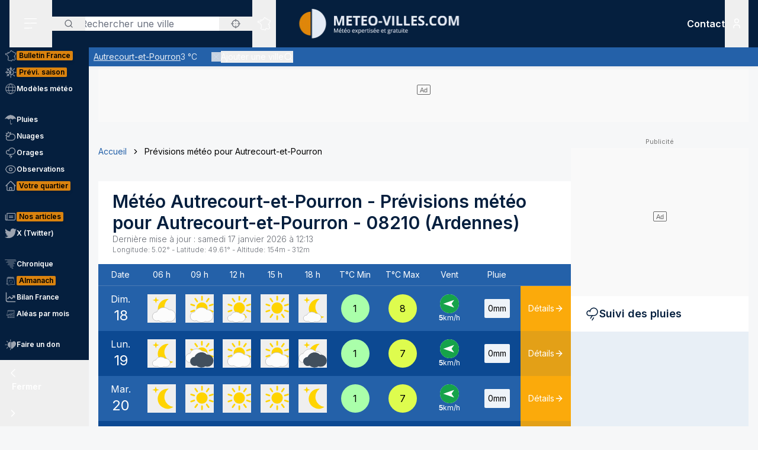

--- FILE ---
content_type: text/html; charset=utf-8
request_url: https://www.meteo-villes.com/previsions-meteo-autrecourt-et-pourron-08210
body_size: 49122
content:
<!DOCTYPE html><html lang="fr" class="__className_f367f3"><head><meta charSet="utf-8"/><meta name="viewport" content="width=device-width, initial-scale=1"/><link rel="stylesheet" href="/_next/static/css/ac346e94638bbab9.css" data-precedence="next"/><link rel="stylesheet" href="/_next/static/css/7e7d96b1e6991756.css" data-precedence="next"/><link rel="stylesheet" href="/_next/static/css/a19c4f0033cf839e.css" data-precedence="next"/><link rel="preload" as="script" fetchPriority="low" href="/_next/static/chunks/webpack-4b055690bdeb03c0.js"/><script src="/_next/static/chunks/4bd1b696-7b086e633cc5f04a.js" async=""></script><script src="/_next/static/chunks/5964-041e0c0ef5870908.js" async=""></script><script src="/_next/static/chunks/main-app-0f8719c541b40f4c.js" async=""></script><script src="/_next/static/chunks/app/%5Blocale%5D/unaudited/error-9336b43154ae2349.js" async=""></script><script src="/_next/static/chunks/c16f53c3-b5d8bd5d3f0ba74d.js" async=""></script><script src="/_next/static/chunks/3063-7e620918306ad5ac.js" async=""></script><script src="/_next/static/chunks/368-c1af4253f1d15f20.js" async=""></script><script src="/_next/static/chunks/3875-0586c4943fdda28a.js" async=""></script><script src="/_next/static/chunks/207-57afe5320877c634.js" async=""></script><script src="/_next/static/chunks/4447-b734ab53fe046654.js" async=""></script><script src="/_next/static/chunks/2680-a18746b21de64e2b.js" async=""></script><script src="/_next/static/chunks/app/%5Blocale%5D/unaudited/%5Bsite%5D/(interior)/layout-9209e85781cca512.js" async=""></script><script src="/_next/static/chunks/8042-9df3f1d51a6092e8.js" async=""></script><script src="/_next/static/chunks/6194-042c615a0f0539d1.js" async=""></script><script src="/_next/static/chunks/1564-6b8b147464e0e4db.js" async=""></script><script src="/_next/static/chunks/8737-72c3957913ac03e4.js" async=""></script><script src="/_next/static/chunks/app/%5Blocale%5D/unaudited/%5Bsite%5D/(full-width)/previsions-meteo/%5BcitySlug%5D/page-7ebf28304e3b7ce2.js" async=""></script><script src="/_next/static/chunks/6555-d78306a3e017d53a.js" async=""></script><script src="/_next/static/chunks/1695-e52e243200d2b197.js" async=""></script><script src="/_next/static/chunks/app/%5Blocale%5D/layout-fed091d171bc7de7.js" async=""></script><script src="/_next/static/chunks/app/%5Blocale%5D/error-3674b263fcaa07af.js" async=""></script><script src="/_next/static/chunks/app/%5Blocale%5D/not-found-ba5bad7570dea5ce.js" async=""></script><script src="/_next/static/chunks/3262-2a784d098b789d56.js" async=""></script><script src="/_next/static/chunks/3371-c9cf42f5a4888eba.js" async=""></script><script src="/_next/static/chunks/app/%5Blocale%5D/unaudited/%5Bsite%5D/(full-width)/previsions-meteo/%5BcitySlug%5D/layout-7fd9a32ab445b014.js" async=""></script><script src="/_next/static/chunks/app/%5Blocale%5D/unaudited/%5Bsite%5D/(full-width)/previsions-meteo/%5BcitySlug%5D/error-3e1eb8d52c697ce3.js" async=""></script><script src="/_next/static/chunks/4079-78c8f06993763116.js" async=""></script><script src="/_next/static/chunks/9031-7fccf3cb47499908.js" async=""></script><script src="/_next/static/chunks/8917-436ee6ba1f9c5239.js" async=""></script><script src="/_next/static/chunks/163-638dd03ed93afbe3.js" async=""></script><script src="/_next/static/chunks/656-ff768c839b7942ea.js" async=""></script><script src="/_next/static/chunks/app/%5Blocale%5D/unaudited/%5Bsite%5D/layout-8d56704922b47e37.js" async=""></script><script src="/_next/static/chunks/app/%5Blocale%5D/unaudited/%5Bsite%5D/error-311cf19476d28172.js" async=""></script><meta name="next-size-adjust" content=""/><meta name="theme-color" content="#051F3E"/><meta name="sentry-trace" content="19f238c7ef0d82dd5992d75e3a90d118-ae9a852c939f96bb-0"/><meta name="baggage" content="sentry-environment=production,sentry-release=SNtmzbS7y0ajqjPmrWX8H,sentry-public_key=68d0c9233409470ce70831967f719751,sentry-trace_id=19f238c7ef0d82dd5992d75e3a90d118,sentry-sampled=false"/><script src="/_next/static/chunks/polyfills-42372ed130431b0a.js" noModule=""></script></head><body class="relative flex flex-col min-h-screen bg-background"><div hidden=""><!--$?--><template id="B:0"></template><!--/$--></div><div><script>
    if(typeof window !== 'undefined'){
     const body = document.querySelector("body")
      if (localStorage.getItem('sideBarClosed') === 'true' ) {
        body.classList.add("navbar-closed")
      }
    }</script><div aria-live="assertive" class="z-50 fixed inset-0 flex items-end px-4 py-6 pointer-events-none sm:p-6 sm:items-start"><div class="flex w-full flex-col items-center space-y-4 sm:items-end"></div></div><!--$!--><template data-dgst="BAILOUT_TO_CLIENT_SIDE_RENDERING"></template><!--/$--><div class=""><div class=""></div></div><div class=""><div class=""></div></div><div class=""><div class=""></div></div><header class="fixed w-full top-0 flex-initial print:hidden bg-white shadow-soft-down z-20 flex flex-col"><div class="relative flex gap-4 px-4 h-20 bg-primary border-b border-white/10 lg:border-b-0 text-white order-1 lg:order-first"><div class="order-last lg:order-first flex-initial"><div class="h-full" data-headlessui-state=""><button type="button" class="p-2 lg:py-2 lg:px-6 h-full" id="headlessui-disclosure-button-_R_2ambsnqivb_" aria-expanded="false" data-headlessui-state=""><svg xmlns="http://www.w3.org/2000/svg" viewBox="0 0 25 24" fill="none" class="h-6 w-6" aria-hidden="true"><line x1="1.75" y1="3.25" x2="22.25" y2="3.25" stroke="currentColor" stroke-width="1.5" stroke-linecap="round"></line><line x1="1.7374" y1="11.2376" x2="22.2346" y2="10.896" stroke="currentColor" stroke-width="1.5" stroke-linecap="round"></line><line x1="1.7374" y1="19.8375" x2="14.2357" y2="19.6292" stroke="currentColor" stroke-width="1.5" stroke-linecap="round"></line></svg><span class="sr-only">Menu secondaire</span></button></div></div><div class="flex flex-1 py-4"><div class="xl:absolute xl:left-1/2 xl:top-0 xl:h-full xl:-translate-x-1/2"><div class="relative w-[170px] min-[400px]:w-[190px] sm:w-[275px] h-full"><a href="/"><img alt="Logo Météo Villes, météo expertisée et gratuite" loading="lazy" decoding="async" data-nimg="fill" class="object-contain object-center" style="position:absolute;height:100%;width:100%;left:0;top:0;right:0;bottom:0;color:transparent" sizes="100vw" srcSet="/_next/image?url=%2Fimages%2Flogos%2F1%402x.png&amp;w=640&amp;q=75 640w, /_next/image?url=%2Fimages%2Flogos%2F1%402x.png&amp;w=750&amp;q=75 750w, /_next/image?url=%2Fimages%2Flogos%2F1%402x.png&amp;w=828&amp;q=75 828w, /_next/image?url=%2Fimages%2Flogos%2F1%402x.png&amp;w=1080&amp;q=75 1080w, /_next/image?url=%2Fimages%2Flogos%2F1%402x.png&amp;w=1200&amp;q=75 1200w, /_next/image?url=%2Fimages%2Flogos%2F1%402x.png&amp;w=1920&amp;q=75 1920w, /_next/image?url=%2Fimages%2Flogos%2F1%402x.png&amp;w=2048&amp;q=75 2048w, /_next/image?url=%2Fimages%2Flogos%2F1%402x.png&amp;w=3840&amp;q=75 3840w" src="/_next/image?url=%2Fimages%2Flogos%2F1%402x.png&amp;w=3840&amp;q=75"/></a></div></div></div><div class="xss:flex xss:items-center xss:justify-end hidden "><div class=""><a href="/soutien" class="relative inline-flex items-center py-1 px-1 md:px-2 border border-border/20 rounded uppercase bg-tertiary border-tertiary font-semibold text-primary text-xs"><span class="text-center">Faire<br/> un don</span></a></div></div><div class="lg:order-first flex-initial flex items-center justify-start gap-4"><div><div class="hidden lg:block relative"><div class="text-typography" data-headlessui-state=""><div class="hidden lg:block relative"><input placeholder="Rechercher une ville" class="pl-12 block w-full rounded bg-white border-transparent focus:border-primary focus:bg-white focus:ring-0 pr-14" id="headlessui-combobox-input-_R_4rb2mbsnqivb_" role="combobox" type="text" aria-expanded="false" aria-autocomplete="list" data-headlessui-state=""/></div><div class="hidden md:absolute mt-1 max-h-60 w-full z-50 overflow-auto rounded
         bg-white py-2 text-base shadow-lg ring-1 ring-black ring-opacity-5
         focus:outline-none sm:text-sm" aria-labelledby="" role="listbox" id="headlessui-combobox-options-_R_1bb2mbsnqivb_" style="--input-width:0px;--button-width:0px" data-headlessui-state=""><div class="cursor-pointer px-4 py-2 flex gap-4 items-center text-gray-900" id="headlessui-combobox-option-_R_dbb2mbsnqivb_" role="option" tabindex="-1" aria-selected="false" data-headlessui-state=""><svg fill="currentColor" viewBox="0 0 512 512" xmlns="http://www.w3.org/2000/svg" class="h-4 w-4" aria-hidden="true"><g><path d="M463.515,236.436c-4.627-49.732-26.735-94.499-60.104-127.839c-33.341-33.369-78.115-55.484-127.846-60.112V0   h-39.129v48.485c-49.717,4.627-94.491,26.742-127.831,60.112c-33.37,33.34-55.477,78.108-60.12,127.839H0v39.129h48.484   c4.643,49.732,26.75,94.498,60.12,127.838c33.34,33.362,78.114,55.477,127.831,60.112V512h39.129v-48.484   c49.731-4.636,94.505-26.75,127.846-60.112c33.369-33.34,55.477-78.107,60.104-127.838H512v-39.129H463.515z M422.953,275.565   c-4.47,38.62-21.964,73.172-48.069,99.312c-26.148,26.112-60.692,43.592-99.32,48.07v-69.339h-39.129v69.332   c-38.613-4.47-73.172-21.95-99.305-48.062c-26.119-26.14-43.599-60.692-48.069-99.312h69.332v-39.129H89.061   c4.47-38.621,21.95-73.172,48.069-99.313c26.134-26.112,60.692-43.599,99.305-48.069v69.339h39.129V89.054   c38.627,4.47,73.171,21.957,99.32,48.069c26.105,26.141,43.599,60.692,48.069,99.313h-69.346v39.129H422.953z"></path><path d="M256.007,233.993C243.843,233.993,234,243.85,234,256c0,12.15,9.843,22.007,22.008,22.007   c12.15,0,22.007-9.858,22.007-22.007C278.014,243.85,268.157,233.993,256.007,233.993z"></path></g></svg> <!-- -->Utiliser ma position</div></div><button type="button" class="absolute left-0 flex items-center px-5 text-typography-secondary inset-y-0 py-2.5"><svg xmlns="http://www.w3.org/2000/svg" viewBox="0 0 24 24" fill="none" class="h-4 w-4" aria-hidden="true"><path d="M11 19C15.4183 19 19 15.4183 19 11C19 6.58172 15.4183 3 11 3C6.58172 3 3 6.58172 3 11C3 15.4183 6.58172 19 11 19Z" stroke="currentColor" stroke-width="2" stroke-linecap="round" stroke-linejoin="round"></path><path d="M20.9999 21L16.6499 16.65" stroke="currentColor" stroke-width="2" stroke-linecap="round" stroke-linejoin="round"></path></svg><span class="sr-only">Rechercher</span></button><button type="button" class="absolute right-0 flex items-center px-5 text-typography-secondary inset-y-0 py-2.5"><svg fill="currentColor" viewBox="0 0 512 512" xmlns="http://www.w3.org/2000/svg" class="h-4 w-4" aria-hidden="true"><g><path d="M463.515,236.436c-4.627-49.732-26.735-94.499-60.104-127.839c-33.341-33.369-78.115-55.484-127.846-60.112V0   h-39.129v48.485c-49.717,4.627-94.491,26.742-127.831,60.112c-33.37,33.34-55.477,78.108-60.12,127.839H0v39.129h48.484   c4.643,49.732,26.75,94.498,60.12,127.838c33.34,33.362,78.114,55.477,127.831,60.112V512h39.129v-48.484   c49.731-4.636,94.505-26.75,127.846-60.112c33.369-33.34,55.477-78.107,60.104-127.838H512v-39.129H463.515z M422.953,275.565   c-4.47,38.62-21.964,73.172-48.069,99.312c-26.148,26.112-60.692,43.592-99.32,48.07v-69.339h-39.129v69.332   c-38.613-4.47-73.172-21.95-99.305-48.062c-26.119-26.14-43.599-60.692-48.069-99.312h69.332v-39.129H89.061   c4.47-38.621,21.95-73.172,48.069-99.313c26.134-26.112,60.692-43.599,99.305-48.069v69.339h39.129V89.054   c38.627,4.47,73.171,21.957,99.32,48.069c26.105,26.141,43.599,60.692,48.069,99.313h-69.346v39.129H422.953z"></path><path d="M256.007,233.993C243.843,233.993,234,243.85,234,256c0,12.15,9.843,22.007,22.008,22.007   c12.15,0,22.007-9.858,22.007-22.007C278.014,243.85,268.157,233.993,256.007,233.993z"></path></g></svg></button></div></div><div class="text-typography lg:hidden" data-headlessui-state=""><div class="block"><button type="button" class="text-typography-inverse p-2" aria-expanded="false" data-headlessui-state=""><!--$--><svg xmlns="http://www.w3.org/2000/svg" viewBox="0 0 24 24" fill="none" class="h-6 w-6" aria-hidden="true"><path d="M11 19C15.4183 19 19 15.4183 19 11C19 6.58172 15.4183 3 11 3C6.58172 3 3 6.58172 3 11C3 15.4183 6.58172 19 11 19Z" stroke="currentColor" stroke-width="2" stroke-linecap="round" stroke-linejoin="round"></path><path d="M20.9999 21L16.6499 16.65" stroke="currentColor" stroke-width="2" stroke-linecap="round" stroke-linejoin="round"></path></svg><!--/$--><span class="sr-only">Rechercher</span></button></div></div><span hidden="" style="position:fixed;top:1px;left:1px;width:1px;height:0;padding:0;margin:-1px;overflow:hidden;clip:rect(0, 0, 0, 0);white-space:nowrap;border-width:0;display:none"></span></div><div class="hidden lg:block h-full"><div class="relative h-full" data-headlessui-state=""><button class="flex items-center justify-center h-full" type="button" aria-expanded="false" data-headlessui-state=""><span class="block rounded-full p-2 transition-colors bg-transparent text-white"><svg xmlns="http://www.w3.org/2000/svg" viewBox="0 0 24 24" fill="none" class="h-6 w-6" aria-hidden="true"><mask id="france-icon-mask" maskUnits="userSpaceOnUse" x="0.199951" y="0.200012" width="24" height="24" fill="currentColor"><rect fill="currentColor" x="0.199951" y="0.200012" width="24" height="24"></rect><path fill-rule="evenodd" clip-rule="evenodd" d="M14.4681 21.8737C14.5967 22.0891 14.608 22.1077 14.697 22.2567L14.7843 22.4027C14.8655 22.5387 14.7898 22.7149 14.6358 22.7478L13.2124 23.0521C13.1471 23.0662 13.0791 23.0506 13.026 23.0096L12.3236 22.4665L10.5993 21.8375L10.5112 22.0334C10.4706 22.1236 10.3775 22.1776 10.2799 22.1675L8.561 21.9901C8.53509 21.9875 8.50964 21.9803 8.48616 21.969L7.02423 21.2675L6.11363 20.5588C5.98999 20.4618 5.99757 20.2707 6.12832 20.1838L6.63209 19.8489L7.12329 15.5644L6.63876 14.4895C6.56983 14.3367 6.68058 14.1631 6.84694 14.1631H7.12905V13.7906L6.3959 13.4239C6.36924 13.4106 6.34545 13.392 6.3259 13.3696L5.50335 12.4264C5.46668 12.3842 5.44637 12.33 5.44637 12.2737V11.7182L5.26971 11.3681H5.03638C4.91017 11.3681 4.80775 11.2646 4.80775 11.1372V10.8042L2.60096 10.0987L2.07765 10.2911C1.97098 10.3302 1.85205 10.2845 1.79811 10.1837L1.59205 9.79768L1.25342 9.38967C1.151 9.26621 1.20206 9.07743 1.35251 9.02373L1.76734 8.87549L1.6128 8.71363H1.42871C1.3025 8.71363 1.20008 8.61022 1.20008 8.48263V7.98572C1.20008 7.88445 1.26538 7.7951 1.36129 7.76512L2.34733 7.45747C2.36915 7.45074 2.39187 7.44722 2.41475 7.44722H3.15885L3.80958 7.13345C3.87821 7.10025 3.95882 7.10392 4.02442 7.14309L4.58804 7.47934C4.60985 7.49235 4.62925 7.50887 4.64576 7.5283L4.83697 7.75487H5.35288L5.87666 7.47414C5.93317 7.44385 5.99969 7.4388 6.05999 7.46037L6.35892 7.567L6.29695 7.45272C6.27847 7.41876 6.26877 7.38052 6.26877 7.34181V6.39072L6.05499 6.00857C6.04272 5.98669 6.03408 5.96313 6.02953 5.9385L5.88469 5.17849C5.85287 5.01143 6.00484 4.86824 6.16771 4.91169L6.87662 5.10108H7.12238C7.23449 5.10108 7.32995 5.18308 7.34798 5.29491L7.41419 5.70613L8.57279 5.98548L9.2243 5.75937L9.074 5.42801C9.02612 5.32245 9.0634 5.19746 9.16097 5.13596L10.1822 4.49328L11.2988 3.99121L11.6321 2.19794C11.645 2.12818 11.6891 2.06836 11.7514 2.03562L13.295 1.22619C13.4328 1.15382 13.6006 1.23858 13.6259 1.39355L13.748 2.14024L14.0251 2.23157H14.4439C14.5512 2.23157 14.644 2.307 14.6671 2.41286L14.7724 2.89673H15.1504C15.1871 2.89673 15.2233 2.9056 15.256 2.92273L16.1769 3.40676C16.2352 3.43751 16.2778 3.49212 16.2934 3.55668L16.4272 4.10866H16.6784L17.1764 3.70907C17.3263 3.58882 17.5473 3.69652 17.5473 3.88974V4.59211L18.307 5.34295L19.0099 5.34356L19.8705 5.41669C19.9409 5.42266 20.0047 5.46121 20.0432 5.52118L20.4312 6.12653L21.455 6.36901L22.8957 6.81771C23.0483 6.86529 23.1069 7.05224 23.0091 7.17967L22.3154 8.08381L21.8505 10.4889C21.8406 10.5401 21.8136 10.5866 21.7741 10.6204L21.2968 11.0301C21.2367 11.0815 21.1547 11.0982 21.0796 11.0742L20.8917 11.014L20.848 11.4425C20.8409 11.5118 20.8032 11.5743 20.7455 11.6122L20.0799 12.0502V12.4919C20.0799 12.5532 20.0558 12.6119 20.0128 12.6552L19.564 13.107V13.2266L19.6649 13.0833C19.7078 13.0224 19.7772 12.9861 19.8513 12.9861H20.2894C20.387 12.9861 20.4738 13.0487 20.5056 13.1419L20.7508 13.8609L21.0681 14.2462C21.1353 14.3279 21.1388 14.4453 21.0764 14.5308L20.8064 14.9006L21.1782 15.88C21.2181 15.9852 21.177 16.1042 21.0808 16.1614L20.5181 16.4968V16.754L20.9974 17.0048C21.0939 17.0553 21.142 17.1675 21.1121 17.2732L20.8862 18.0727L21.4567 18.4556H21.9304C22.1124 18.4556 22.2215 18.6598 22.1214 18.8134L21.5786 19.6455L20.4575 20.8782C20.4388 20.8987 20.4166 20.9156 20.3919 20.9281L19.2933 21.4845C19.2301 21.5165 19.1558 21.5173 19.0921 21.4865L17.4639 20.7005L16.8388 20.9379C16.7619 20.967 16.6756 20.9524 16.6124 20.8995L15.8706 20.2792L14.4682 21.3904L14.4681 21.8737ZM14.0437 22.0571C14.0222 22.0211 14.0109 21.9798 14.0109 21.9379V21.2781C14.0109 21.2072 14.043 21.1402 14.0983 21.0965L15.7332 19.8009C15.8179 19.7339 15.9375 19.7354 16.0204 19.8047L16.8018 20.4584L17.394 20.2335C17.4523 20.2115 17.517 20.2142 17.573 20.2413L19.1882 21.021L20.1495 20.5342L21.2069 19.3759L21.506 18.9172H21.3877C21.3425 18.9172 21.2986 18.9037 21.261 18.8787L20.4939 18.3637C20.411 18.308 20.3733 18.2048 20.4006 18.1081L20.621 17.3279L20.1842 17.0993C20.1083 17.0595 20.0607 16.9806 20.0607 16.8943V16.3648C20.0607 16.2831 20.1035 16.2076 20.1732 16.1661L20.6819 15.8629L20.3347 14.9478C20.3068 14.8743 20.3178 14.7916 20.3641 14.7282L20.6019 14.4024L20.3724 14.1236C20.3547 14.1021 20.341 14.0776 20.3319 14.0511L20.1262 13.4478H19.9694L19.7351 13.7808C19.7116 13.8142 19.68 13.8405 19.6432 13.8574L19.0853 14.1132C18.871 14.2114 18.6673 13.9581 18.8064 13.7666L19.1066 13.3526V13.0111C19.1066 12.9498 19.1309 12.8911 19.1739 12.8478L19.6225 12.3959V11.9251C19.6225 11.8471 19.6616 11.7743 19.7263 11.7317L20.4042 11.2855L20.4654 10.6844C20.4803 10.5387 20.6239 10.4436 20.7621 10.4879L21.0971 10.5953L21.4169 10.3209L21.8769 7.94138C21.8837 7.90604 21.8987 7.87269 21.9205 7.84423L22.4452 7.16039L21.3355 6.81419L20.2372 6.55458C20.1797 6.54112 20.1295 6.50547 20.0974 6.45529L19.7201 5.86705L18.9907 5.80433H18.2135C18.1538 5.80433 18.0964 5.78077 18.0536 5.73855L17.1587 4.85384C17.1147 4.81054 17.09 4.75103 17.09 4.68892V4.36796L16.9003 4.52003C16.8599 4.55246 16.8099 4.5702 16.7582 4.5702H16.2478C16.1425 4.5702 16.0507 4.49754 16.0257 4.39427L15.8738 3.76797L15.0945 3.35827H14.5886C14.4811 3.35827 14.3883 3.28285 14.3652 3.17699L14.2599 2.69312H13.9889C13.9648 2.69312 13.9408 2.6893 13.918 2.68165L13.4742 2.5357C13.393 2.50893 13.3333 2.43886 13.3195 2.3538L13.226 1.7824L12.0609 2.39344L11.7261 4.1956C11.7121 4.27025 11.6627 4.33328 11.5939 4.36403L10.4103 4.89353L9.57352 5.42024L9.74503 5.79872C9.8014 5.92279 9.73928 6.06889 9.61155 6.11325L8.65855 6.44385C8.61749 6.45808 8.57325 6.46022 8.53113 6.45012L7.15993 6.11937C7.07024 6.0978 7.00221 6.02391 6.98736 5.93197L6.92781 5.56266H6.84691C6.83373 5.56266 6.68555 5.5258 6.40252 5.45191L6.47146 5.81417L6.69646 6.21638C6.71585 6.25096 6.726 6.29012 6.726 6.32989V7.28251L7.04736 7.87471C7.14812 8.06058 6.96858 8.27383 6.7707 8.20332L6.00237 7.92947L5.51706 8.18955C5.48403 8.20729 5.44722 8.21647 5.40979 8.21647H4.73148C4.66452 8.21647 4.60088 8.18679 4.55755 8.13539L4.3224 7.85711L3.89664 7.60301L3.30921 7.88633C3.2783 7.90117 3.24466 7.90882 3.21057 7.90882H2.44922L1.65726 8.15589V8.25166C1.77196 8.25166 1.83135 8.2772 1.87453 8.32233L2.34316 8.81325C2.45846 8.93426 2.41149 9.13513 2.25468 9.19112L1.81545 9.34793L1.95742 9.51896L2.10681 9.78883L2.51757 9.63783C2.56484 9.62054 2.61666 9.61932 2.66469 9.63477L5.10525 10.4148C5.2004 10.4453 5.26494 10.5343 5.26494 10.635V10.9062H5.40979C5.49585 10.9062 5.57448 10.9549 5.61357 11.0323L5.87872 11.5579C5.89508 11.5904 5.90357 11.6263 5.90357 11.6627V12.1865L6.63916 13.0302L7.45916 13.4403C7.53704 13.4793 7.58643 13.5594 7.58643 13.6472V14.3938C7.58643 14.5212 7.48401 14.6246 7.3578 14.6246H7.20219L7.56582 15.4313C7.5831 15.4696 7.58961 15.5118 7.58491 15.5536L7.07401 20.0092C7.06613 20.0771 7.02901 20.1379 6.9725 20.1755L6.64614 20.3924L7.24296 20.8615L8.6467 21.5349L10.1627 21.6914L10.2702 21.4526C10.3194 21.3431 10.4439 21.2902 10.5561 21.331L12.5122 22.0445C12.5344 22.0526 12.555 22.064 12.5736 22.0783L13.2206 22.5786C13.8358 22.447 14.0771 22.3955 14.2267 22.3635C14.1852 22.294 14.1493 22.2341 14.0437 22.0572L14.0437 22.0571Z"></path></mask><path fill-rule="evenodd" clip-rule="evenodd" d="M14.4681 21.8737C14.5967 22.0891 14.608 22.1077 14.697 22.2567L14.7843 22.4027C14.8655 22.5387 14.7898 22.7149 14.6358 22.7478L13.2124 23.0521C13.1471 23.0662 13.0791 23.0506 13.026 23.0096L12.3236 22.4665L10.5993 21.8375L10.5112 22.0334C10.4706 22.1236 10.3775 22.1776 10.2799 22.1675L8.561 21.9901C8.53509 21.9875 8.50964 21.9803 8.48616 21.969L7.02423 21.2675L6.11363 20.5588C5.98999 20.4618 5.99757 20.2707 6.12832 20.1838L6.63209 19.8489L7.12329 15.5644L6.63876 14.4895C6.56983 14.3367 6.68058 14.1631 6.84694 14.1631H7.12905V13.7906L6.3959 13.4239C6.36924 13.4106 6.34545 13.392 6.3259 13.3696L5.50335 12.4264C5.46668 12.3842 5.44637 12.33 5.44637 12.2737V11.7182L5.26971 11.3681H5.03638C4.91017 11.3681 4.80775 11.2646 4.80775 11.1372V10.8042L2.60096 10.0987L2.07765 10.2911C1.97098 10.3302 1.85205 10.2845 1.79811 10.1837L1.59205 9.79768L1.25342 9.38967C1.151 9.26621 1.20206 9.07743 1.35251 9.02373L1.76734 8.87549L1.6128 8.71363H1.42871C1.3025 8.71363 1.20008 8.61022 1.20008 8.48263V7.98572C1.20008 7.88445 1.26538 7.7951 1.36129 7.76512L2.34733 7.45747C2.36915 7.45074 2.39187 7.44722 2.41475 7.44722H3.15885L3.80958 7.13345C3.87821 7.10025 3.95882 7.10392 4.02442 7.14309L4.58804 7.47934C4.60985 7.49235 4.62925 7.50887 4.64576 7.5283L4.83697 7.75487H5.35288L5.87666 7.47414C5.93317 7.44385 5.99969 7.4388 6.05999 7.46037L6.35892 7.567L6.29695 7.45272C6.27847 7.41876 6.26877 7.38052 6.26877 7.34181V6.39072L6.05499 6.00857C6.04272 5.98669 6.03408 5.96313 6.02953 5.9385L5.88469 5.17849C5.85287 5.01143 6.00484 4.86824 6.16771 4.91169L6.87662 5.10108H7.12238C7.23449 5.10108 7.32995 5.18308 7.34798 5.29491L7.41419 5.70613L8.57279 5.98548L9.2243 5.75937L9.074 5.42801C9.02612 5.32245 9.0634 5.19746 9.16097 5.13596L10.1822 4.49328L11.2988 3.99121L11.6321 2.19794C11.645 2.12818 11.6891 2.06836 11.7514 2.03562L13.295 1.22619C13.4328 1.15382 13.6006 1.23858 13.6259 1.39355L13.748 2.14024L14.0251 2.23157H14.4439C14.5512 2.23157 14.644 2.307 14.6671 2.41286L14.7724 2.89673H15.1504C15.1871 2.89673 15.2233 2.9056 15.256 2.92273L16.1769 3.40676C16.2352 3.43751 16.2778 3.49212 16.2934 3.55668L16.4272 4.10866H16.6784L17.1764 3.70907C17.3263 3.58882 17.5473 3.69652 17.5473 3.88974V4.59211L18.307 5.34295L19.0099 5.34356L19.8705 5.41669C19.9409 5.42266 20.0047 5.46121 20.0432 5.52118L20.4312 6.12653L21.455 6.36901L22.8957 6.81771C23.0483 6.86529 23.1069 7.05224 23.0091 7.17967L22.3154 8.08381L21.8505 10.4889C21.8406 10.5401 21.8136 10.5866 21.7741 10.6204L21.2968 11.0301C21.2367 11.0815 21.1547 11.0982 21.0796 11.0742L20.8917 11.014L20.848 11.4425C20.8409 11.5118 20.8032 11.5743 20.7455 11.6122L20.0799 12.0502V12.4919C20.0799 12.5532 20.0558 12.6119 20.0128 12.6552L19.564 13.107V13.2266L19.6649 13.0833C19.7078 13.0224 19.7772 12.9861 19.8513 12.9861H20.2894C20.387 12.9861 20.4738 13.0487 20.5056 13.1419L20.7508 13.8609L21.0681 14.2462C21.1353 14.3279 21.1388 14.4453 21.0764 14.5308L20.8064 14.9006L21.1782 15.88C21.2181 15.9852 21.177 16.1042 21.0808 16.1614L20.5181 16.4968V16.754L20.9974 17.0048C21.0939 17.0553 21.142 17.1675 21.1121 17.2732L20.8862 18.0727L21.4567 18.4556H21.9304C22.1124 18.4556 22.2215 18.6598 22.1214 18.8134L21.5786 19.6455L20.4575 20.8782C20.4388 20.8987 20.4166 20.9156 20.3919 20.9281L19.2933 21.4845C19.2301 21.5165 19.1558 21.5173 19.0921 21.4865L17.4639 20.7005L16.8388 20.9379C16.7619 20.967 16.6756 20.9524 16.6124 20.8995L15.8706 20.2792L14.4682 21.3904L14.4681 21.8737ZM14.0437 22.0571C14.0222 22.0211 14.0109 21.9798 14.0109 21.9379V21.2781C14.0109 21.2072 14.043 21.1402 14.0983 21.0965L15.7332 19.8009C15.8179 19.7339 15.9375 19.7354 16.0204 19.8047L16.8018 20.4584L17.394 20.2335C17.4523 20.2115 17.517 20.2142 17.573 20.2413L19.1882 21.021L20.1495 20.5342L21.2069 19.3759L21.506 18.9172H21.3877C21.3425 18.9172 21.2986 18.9037 21.261 18.8787L20.4939 18.3637C20.411 18.308 20.3733 18.2048 20.4006 18.1081L20.621 17.3279L20.1842 17.0993C20.1083 17.0595 20.0607 16.9806 20.0607 16.8943V16.3648C20.0607 16.2831 20.1035 16.2076 20.1732 16.1661L20.6819 15.8629L20.3347 14.9478C20.3068 14.8743 20.3178 14.7916 20.3641 14.7282L20.6019 14.4024L20.3724 14.1236C20.3547 14.1021 20.341 14.0776 20.3319 14.0511L20.1262 13.4478H19.9694L19.7351 13.7808C19.7116 13.8142 19.68 13.8405 19.6432 13.8574L19.0853 14.1132C18.871 14.2114 18.6673 13.9581 18.8064 13.7666L19.1066 13.3526V13.0111C19.1066 12.9498 19.1309 12.8911 19.1739 12.8478L19.6225 12.3959V11.9251C19.6225 11.8471 19.6616 11.7743 19.7263 11.7317L20.4042 11.2855L20.4654 10.6844C20.4803 10.5387 20.6239 10.4436 20.7621 10.4879L21.0971 10.5953L21.4169 10.3209L21.8769 7.94138C21.8837 7.90604 21.8987 7.87269 21.9205 7.84423L22.4452 7.16039L21.3355 6.81419L20.2372 6.55458C20.1797 6.54112 20.1295 6.50547 20.0974 6.45529L19.7201 5.86705L18.9907 5.80433H18.2135C18.1538 5.80433 18.0964 5.78077 18.0536 5.73855L17.1587 4.85384C17.1147 4.81054 17.09 4.75103 17.09 4.68892V4.36796L16.9003 4.52003C16.8599 4.55246 16.8099 4.5702 16.7582 4.5702H16.2478C16.1425 4.5702 16.0507 4.49754 16.0257 4.39427L15.8738 3.76797L15.0945 3.35827H14.5886C14.4811 3.35827 14.3883 3.28285 14.3652 3.17699L14.2599 2.69312H13.9889C13.9648 2.69312 13.9408 2.6893 13.918 2.68165L13.4742 2.5357C13.393 2.50893 13.3333 2.43886 13.3195 2.3538L13.226 1.7824L12.0609 2.39344L11.7261 4.1956C11.7121 4.27025 11.6627 4.33328 11.5939 4.36403L10.4103 4.89353L9.57352 5.42024L9.74503 5.79872C9.8014 5.92279 9.73928 6.06889 9.61155 6.11325L8.65855 6.44385C8.61749 6.45808 8.57325 6.46022 8.53113 6.45012L7.15993 6.11937C7.07024 6.0978 7.00221 6.02391 6.98736 5.93197L6.92781 5.56266H6.84691C6.83373 5.56266 6.68555 5.5258 6.40252 5.45191L6.47146 5.81417L6.69646 6.21638C6.71585 6.25096 6.726 6.29012 6.726 6.32989V7.28251L7.04736 7.87471C7.14812 8.06058 6.96858 8.27383 6.7707 8.20332L6.00237 7.92947L5.51706 8.18955C5.48403 8.20729 5.44722 8.21647 5.40979 8.21647H4.73148C4.66452 8.21647 4.60088 8.18679 4.55755 8.13539L4.3224 7.85711L3.89664 7.60301L3.30921 7.88633C3.2783 7.90117 3.24466 7.90882 3.21057 7.90882H2.44922L1.65726 8.15589V8.25166C1.77196 8.25166 1.83135 8.2772 1.87453 8.32233L2.34316 8.81325C2.45846 8.93426 2.41149 9.13513 2.25468 9.19112L1.81545 9.34793L1.95742 9.51896L2.10681 9.78883L2.51757 9.63783C2.56484 9.62054 2.61666 9.61932 2.66469 9.63477L5.10525 10.4148C5.2004 10.4453 5.26494 10.5343 5.26494 10.635V10.9062H5.40979C5.49585 10.9062 5.57448 10.9549 5.61357 11.0323L5.87872 11.5579C5.89508 11.5904 5.90357 11.6263 5.90357 11.6627V12.1865L6.63916 13.0302L7.45916 13.4403C7.53704 13.4793 7.58643 13.5594 7.58643 13.6472V14.3938C7.58643 14.5212 7.48401 14.6246 7.3578 14.6246H7.20219L7.56582 15.4313C7.5831 15.4696 7.58961 15.5118 7.58491 15.5536L7.07401 20.0092C7.06613 20.0771 7.02901 20.1379 6.9725 20.1755L6.64614 20.3924L7.24296 20.8615L8.6467 21.5349L10.1627 21.6914L10.2702 21.4526C10.3194 21.3431 10.4439 21.2902 10.5561 21.331L12.5122 22.0445C12.5344 22.0526 12.555 22.064 12.5736 22.0783L13.2206 22.5786C13.8358 22.447 14.0771 22.3955 14.2267 22.3635C14.1852 22.294 14.1493 22.2341 14.0437 22.0572L14.0437 22.0571Z" fill="currentColor"></path><path fill-rule="evenodd" clip-rule="evenodd" d="M14.4681 21.8737C14.5967 22.0891 14.608 22.1077 14.697 22.2567L14.7843 22.4027C14.8655 22.5387 14.7898 22.7149 14.6358 22.7478L13.2124 23.0521C13.1471 23.0662 13.0791 23.0506 13.026 23.0096L12.3236 22.4665L10.5993 21.8375L10.5112 22.0334C10.4706 22.1236 10.3775 22.1776 10.2799 22.1675L8.561 21.9901C8.53509 21.9875 8.50964 21.9803 8.48616 21.969L7.02423 21.2675L6.11363 20.5588C5.98999 20.4618 5.99757 20.2707 6.12832 20.1838L6.63209 19.8489L7.12329 15.5644L6.63876 14.4895C6.56983 14.3367 6.68058 14.1631 6.84694 14.1631H7.12905V13.7906L6.3959 13.4239C6.36924 13.4106 6.34545 13.392 6.3259 13.3696L5.50335 12.4264C5.46668 12.3842 5.44637 12.33 5.44637 12.2737V11.7182L5.26971 11.3681H5.03638C4.91017 11.3681 4.80775 11.2646 4.80775 11.1372V10.8042L2.60096 10.0987L2.07765 10.2911C1.97098 10.3302 1.85205 10.2845 1.79811 10.1837L1.59205 9.79768L1.25342 9.38967C1.151 9.26621 1.20206 9.07743 1.35251 9.02373L1.76734 8.87549L1.6128 8.71363H1.42871C1.3025 8.71363 1.20008 8.61022 1.20008 8.48263V7.98572C1.20008 7.88445 1.26538 7.7951 1.36129 7.76512L2.34733 7.45747C2.36915 7.45074 2.39187 7.44722 2.41475 7.44722H3.15885L3.80958 7.13345C3.87821 7.10025 3.95882 7.10392 4.02442 7.14309L4.58804 7.47934C4.60985 7.49235 4.62925 7.50887 4.64576 7.5283L4.83697 7.75487H5.35288L5.87666 7.47414C5.93317 7.44385 5.99969 7.4388 6.05999 7.46037L6.35892 7.567L6.29695 7.45272C6.27847 7.41876 6.26877 7.38052 6.26877 7.34181V6.39072L6.05499 6.00857C6.04272 5.98669 6.03408 5.96313 6.02953 5.9385L5.88469 5.17849C5.85287 5.01143 6.00484 4.86824 6.16771 4.91169L6.87662 5.10108H7.12238C7.23449 5.10108 7.32995 5.18308 7.34798 5.29491L7.41419 5.70613L8.57279 5.98548L9.2243 5.75937L9.074 5.42801C9.02612 5.32245 9.0634 5.19746 9.16097 5.13596L10.1822 4.49328L11.2988 3.99121L11.6321 2.19794C11.645 2.12818 11.6891 2.06836 11.7514 2.03562L13.295 1.22619C13.4328 1.15382 13.6006 1.23858 13.6259 1.39355L13.748 2.14024L14.0251 2.23157H14.4439C14.5512 2.23157 14.644 2.307 14.6671 2.41286L14.7724 2.89673H15.1504C15.1871 2.89673 15.2233 2.9056 15.256 2.92273L16.1769 3.40676C16.2352 3.43751 16.2778 3.49212 16.2934 3.55668L16.4272 4.10866H16.6784L17.1764 3.70907C17.3263 3.58882 17.5473 3.69652 17.5473 3.88974V4.59211L18.307 5.34295L19.0099 5.34356L19.8705 5.41669C19.9409 5.42266 20.0047 5.46121 20.0432 5.52118L20.4312 6.12653L21.455 6.36901L22.8957 6.81771C23.0483 6.86529 23.1069 7.05224 23.0091 7.17967L22.3154 8.08381L21.8505 10.4889C21.8406 10.5401 21.8136 10.5866 21.7741 10.6204L21.2968 11.0301C21.2367 11.0815 21.1547 11.0982 21.0796 11.0742L20.8917 11.014L20.848 11.4425C20.8409 11.5118 20.8032 11.5743 20.7455 11.6122L20.0799 12.0502V12.4919C20.0799 12.5532 20.0558 12.6119 20.0128 12.6552L19.564 13.107V13.2266L19.6649 13.0833C19.7078 13.0224 19.7772 12.9861 19.8513 12.9861H20.2894C20.387 12.9861 20.4738 13.0487 20.5056 13.1419L20.7508 13.8609L21.0681 14.2462C21.1353 14.3279 21.1388 14.4453 21.0764 14.5308L20.8064 14.9006L21.1782 15.88C21.2181 15.9852 21.177 16.1042 21.0808 16.1614L20.5181 16.4968V16.754L20.9974 17.0048C21.0939 17.0553 21.142 17.1675 21.1121 17.2732L20.8862 18.0727L21.4567 18.4556H21.9304C22.1124 18.4556 22.2215 18.6598 22.1214 18.8134L21.5786 19.6455L20.4575 20.8782C20.4388 20.8987 20.4166 20.9156 20.3919 20.9281L19.2933 21.4845C19.2301 21.5165 19.1558 21.5173 19.0921 21.4865L17.4639 20.7005L16.8388 20.9379C16.7619 20.967 16.6756 20.9524 16.6124 20.8995L15.8706 20.2792L14.4682 21.3904L14.4681 21.8737ZM14.0437 22.0571C14.0222 22.0211 14.0109 21.9798 14.0109 21.9379V21.2781C14.0109 21.2072 14.043 21.1402 14.0983 21.0965L15.7332 19.8009C15.8179 19.7339 15.9375 19.7354 16.0204 19.8047L16.8018 20.4584L17.394 20.2335C17.4523 20.2115 17.517 20.2142 17.573 20.2413L19.1882 21.021L20.1495 20.5342L21.2069 19.3759L21.506 18.9172H21.3877C21.3425 18.9172 21.2986 18.9037 21.261 18.8787L20.4939 18.3637C20.411 18.308 20.3733 18.2048 20.4006 18.1081L20.621 17.3279L20.1842 17.0993C20.1083 17.0595 20.0607 16.9806 20.0607 16.8943V16.3648C20.0607 16.2831 20.1035 16.2076 20.1732 16.1661L20.6819 15.8629L20.3347 14.9478C20.3068 14.8743 20.3178 14.7916 20.3641 14.7282L20.6019 14.4024L20.3724 14.1236C20.3547 14.1021 20.341 14.0776 20.3319 14.0511L20.1262 13.4478H19.9694L19.7351 13.7808C19.7116 13.8142 19.68 13.8405 19.6432 13.8574L19.0853 14.1132C18.871 14.2114 18.6673 13.9581 18.8064 13.7666L19.1066 13.3526V13.0111C19.1066 12.9498 19.1309 12.8911 19.1739 12.8478L19.6225 12.3959V11.9251C19.6225 11.8471 19.6616 11.7743 19.7263 11.7317L20.4042 11.2855L20.4654 10.6844C20.4803 10.5387 20.6239 10.4436 20.7621 10.4879L21.0971 10.5953L21.4169 10.3209L21.8769 7.94138C21.8837 7.90604 21.8987 7.87269 21.9205 7.84423L22.4452 7.16039L21.3355 6.81419L20.2372 6.55458C20.1797 6.54112 20.1295 6.50547 20.0974 6.45529L19.7201 5.86705L18.9907 5.80433H18.2135C18.1538 5.80433 18.0964 5.78077 18.0536 5.73855L17.1587 4.85384C17.1147 4.81054 17.09 4.75103 17.09 4.68892V4.36796L16.9003 4.52003C16.8599 4.55246 16.8099 4.5702 16.7582 4.5702H16.2478C16.1425 4.5702 16.0507 4.49754 16.0257 4.39427L15.8738 3.76797L15.0945 3.35827H14.5886C14.4811 3.35827 14.3883 3.28285 14.3652 3.17699L14.2599 2.69312H13.9889C13.9648 2.69312 13.9408 2.6893 13.918 2.68165L13.4742 2.5357C13.393 2.50893 13.3333 2.43886 13.3195 2.3538L13.226 1.7824L12.0609 2.39344L11.7261 4.1956C11.7121 4.27025 11.6627 4.33328 11.5939 4.36403L10.4103 4.89353L9.57352 5.42024L9.74503 5.79872C9.8014 5.92279 9.73928 6.06889 9.61155 6.11325L8.65855 6.44385C8.61749 6.45808 8.57325 6.46022 8.53113 6.45012L7.15993 6.11937C7.07024 6.0978 7.00221 6.02391 6.98736 5.93197L6.92781 5.56266H6.84691C6.83373 5.56266 6.68555 5.5258 6.40252 5.45191L6.47146 5.81417L6.69646 6.21638C6.71585 6.25096 6.726 6.29012 6.726 6.32989V7.28251L7.04736 7.87471C7.14812 8.06058 6.96858 8.27383 6.7707 8.20332L6.00237 7.92947L5.51706 8.18955C5.48403 8.20729 5.44722 8.21647 5.40979 8.21647H4.73148C4.66452 8.21647 4.60088 8.18679 4.55755 8.13539L4.3224 7.85711L3.89664 7.60301L3.30921 7.88633C3.2783 7.90117 3.24466 7.90882 3.21057 7.90882H2.44922L1.65726 8.15589V8.25166C1.77196 8.25166 1.83135 8.2772 1.87453 8.32233L2.34316 8.81325C2.45846 8.93426 2.41149 9.13513 2.25468 9.19112L1.81545 9.34793L1.95742 9.51896L2.10681 9.78883L2.51757 9.63783C2.56484 9.62054 2.61666 9.61932 2.66469 9.63477L5.10525 10.4148C5.2004 10.4453 5.26494 10.5343 5.26494 10.635V10.9062H5.40979C5.49585 10.9062 5.57448 10.9549 5.61357 11.0323L5.87872 11.5579C5.89508 11.5904 5.90357 11.6263 5.90357 11.6627V12.1865L6.63916 13.0302L7.45916 13.4403C7.53704 13.4793 7.58643 13.5594 7.58643 13.6472V14.3938C7.58643 14.5212 7.48401 14.6246 7.3578 14.6246H7.20219L7.56582 15.4313C7.5831 15.4696 7.58961 15.5118 7.58491 15.5536L7.07401 20.0092C7.06613 20.0771 7.02901 20.1379 6.9725 20.1755L6.64614 20.3924L7.24296 20.8615L8.6467 21.5349L10.1627 21.6914L10.2702 21.4526C10.3194 21.3431 10.4439 21.2902 10.5561 21.331L12.5122 22.0445C12.5344 22.0526 12.555 22.064 12.5736 22.0783L13.2206 22.5786C13.8358 22.447 14.0771 22.3955 14.2267 22.3635C14.1852 22.294 14.1493 22.2341 14.0437 22.0572L14.0437 22.0571Z" stroke="currentColor" stroke-width="0.6" mask="url(#france-icon-mask)"></path></svg><span class="sr-only">Sites expertis&amp;eacute;s</span></span></button></div><span hidden="" style="position:fixed;top:1px;left:1px;width:1px;height:0;padding:0;margin:-1px;overflow:hidden;clip:rect(0, 0, 0, 0);white-space:nowrap;border-width:0;display:none"></span></div></div><div class="hidden lg:flex lg:items-center"><a class="text-base font-semibold" href="/contact">Contact</a></div><div class="hidden lg:block flex-initial"><div class="relative h-full" data-headlessui-state=""><button class="h-full" id="headlessui-menu-button-_R_fqmbsnqivb_" type="button" aria-haspopup="menu" aria-expanded="false" data-headlessui-state=""><span class="block p-2 rounded-full transition-colors"><svg xmlns="http://www.w3.org/2000/svg" viewBox="0 0 24 24" fill="none" class="h-6 w-6" aria-hidden="true"><path d="M12.0001 10.6667C13.841 10.6667 15.3334 9.17428 15.3334 7.33333C15.3334 5.49238 13.841 4 12.0001 4C10.1591 4 8.66675 5.49238 8.66675 7.33333C8.66675 9.17428 10.1591 10.6667 12.0001 10.6667Z" stroke="currentColor" stroke-width="1.5" stroke-linecap="round" stroke-linejoin="round"></path><path d="M7 19V17.3333C7 16.4493 7.35119 15.6014 7.97631 14.9763C8.60143 14.3512 9.44928 14 10.3333 14H13.6667C14.5507 14 15.3986 14.3512 16.0237 14.9763C16.6488 15.6014 17 16.4493 17 17.3333V19" stroke="currentColor" stroke-width="1.5" stroke-linecap="round" stroke-linejoin="round"></path></svg></span><span class="sr-only">Menu utilisateur</span></button></div></div></div><!--$--><div class="lg:pl-[150px] 2xl:pl-[250px] bg-secondary w-full h-8 order-2 flex items-center"><ul class="mx-2 flex gap-2 overflow-x-auto scrollbar-hide"></ul></div><!--/$--><div id="summary-menu" class="@container transition-all duration-300 bg-primary hidden lg:fixed lg:top-[80px] lg:inset-y-0 lg:z-20 lg:flex lg:w-[150px] 2xl:w-[250px] lg:flex-col"><div class="flex grow flex-col gap-y-2 overflow-y-auto bg-primary"><nav class="flex flex-1 flex-col"><ul role="list" class="flex-1"><li class=""><a href="/france/previsions" class="summary-text" target=""><svg xmlns="http://www.w3.org/2000/svg" viewBox="0 0 24 24" fill="none" class="size-5 2xl:size-6 shrink-0 text-gray-400" aria-hidden="true"><mask id="france-icon-mask" maskUnits="userSpaceOnUse" x="0.199951" y="0.200012" width="24" height="24" fill="currentColor"><rect fill="currentColor" x="0.199951" y="0.200012" width="24" height="24"></rect><path fill-rule="evenodd" clip-rule="evenodd" d="M14.4681 21.8737C14.5967 22.0891 14.608 22.1077 14.697 22.2567L14.7843 22.4027C14.8655 22.5387 14.7898 22.7149 14.6358 22.7478L13.2124 23.0521C13.1471 23.0662 13.0791 23.0506 13.026 23.0096L12.3236 22.4665L10.5993 21.8375L10.5112 22.0334C10.4706 22.1236 10.3775 22.1776 10.2799 22.1675L8.561 21.9901C8.53509 21.9875 8.50964 21.9803 8.48616 21.969L7.02423 21.2675L6.11363 20.5588C5.98999 20.4618 5.99757 20.2707 6.12832 20.1838L6.63209 19.8489L7.12329 15.5644L6.63876 14.4895C6.56983 14.3367 6.68058 14.1631 6.84694 14.1631H7.12905V13.7906L6.3959 13.4239C6.36924 13.4106 6.34545 13.392 6.3259 13.3696L5.50335 12.4264C5.46668 12.3842 5.44637 12.33 5.44637 12.2737V11.7182L5.26971 11.3681H5.03638C4.91017 11.3681 4.80775 11.2646 4.80775 11.1372V10.8042L2.60096 10.0987L2.07765 10.2911C1.97098 10.3302 1.85205 10.2845 1.79811 10.1837L1.59205 9.79768L1.25342 9.38967C1.151 9.26621 1.20206 9.07743 1.35251 9.02373L1.76734 8.87549L1.6128 8.71363H1.42871C1.3025 8.71363 1.20008 8.61022 1.20008 8.48263V7.98572C1.20008 7.88445 1.26538 7.7951 1.36129 7.76512L2.34733 7.45747C2.36915 7.45074 2.39187 7.44722 2.41475 7.44722H3.15885L3.80958 7.13345C3.87821 7.10025 3.95882 7.10392 4.02442 7.14309L4.58804 7.47934C4.60985 7.49235 4.62925 7.50887 4.64576 7.5283L4.83697 7.75487H5.35288L5.87666 7.47414C5.93317 7.44385 5.99969 7.4388 6.05999 7.46037L6.35892 7.567L6.29695 7.45272C6.27847 7.41876 6.26877 7.38052 6.26877 7.34181V6.39072L6.05499 6.00857C6.04272 5.98669 6.03408 5.96313 6.02953 5.9385L5.88469 5.17849C5.85287 5.01143 6.00484 4.86824 6.16771 4.91169L6.87662 5.10108H7.12238C7.23449 5.10108 7.32995 5.18308 7.34798 5.29491L7.41419 5.70613L8.57279 5.98548L9.2243 5.75937L9.074 5.42801C9.02612 5.32245 9.0634 5.19746 9.16097 5.13596L10.1822 4.49328L11.2988 3.99121L11.6321 2.19794C11.645 2.12818 11.6891 2.06836 11.7514 2.03562L13.295 1.22619C13.4328 1.15382 13.6006 1.23858 13.6259 1.39355L13.748 2.14024L14.0251 2.23157H14.4439C14.5512 2.23157 14.644 2.307 14.6671 2.41286L14.7724 2.89673H15.1504C15.1871 2.89673 15.2233 2.9056 15.256 2.92273L16.1769 3.40676C16.2352 3.43751 16.2778 3.49212 16.2934 3.55668L16.4272 4.10866H16.6784L17.1764 3.70907C17.3263 3.58882 17.5473 3.69652 17.5473 3.88974V4.59211L18.307 5.34295L19.0099 5.34356L19.8705 5.41669C19.9409 5.42266 20.0047 5.46121 20.0432 5.52118L20.4312 6.12653L21.455 6.36901L22.8957 6.81771C23.0483 6.86529 23.1069 7.05224 23.0091 7.17967L22.3154 8.08381L21.8505 10.4889C21.8406 10.5401 21.8136 10.5866 21.7741 10.6204L21.2968 11.0301C21.2367 11.0815 21.1547 11.0982 21.0796 11.0742L20.8917 11.014L20.848 11.4425C20.8409 11.5118 20.8032 11.5743 20.7455 11.6122L20.0799 12.0502V12.4919C20.0799 12.5532 20.0558 12.6119 20.0128 12.6552L19.564 13.107V13.2266L19.6649 13.0833C19.7078 13.0224 19.7772 12.9861 19.8513 12.9861H20.2894C20.387 12.9861 20.4738 13.0487 20.5056 13.1419L20.7508 13.8609L21.0681 14.2462C21.1353 14.3279 21.1388 14.4453 21.0764 14.5308L20.8064 14.9006L21.1782 15.88C21.2181 15.9852 21.177 16.1042 21.0808 16.1614L20.5181 16.4968V16.754L20.9974 17.0048C21.0939 17.0553 21.142 17.1675 21.1121 17.2732L20.8862 18.0727L21.4567 18.4556H21.9304C22.1124 18.4556 22.2215 18.6598 22.1214 18.8134L21.5786 19.6455L20.4575 20.8782C20.4388 20.8987 20.4166 20.9156 20.3919 20.9281L19.2933 21.4845C19.2301 21.5165 19.1558 21.5173 19.0921 21.4865L17.4639 20.7005L16.8388 20.9379C16.7619 20.967 16.6756 20.9524 16.6124 20.8995L15.8706 20.2792L14.4682 21.3904L14.4681 21.8737ZM14.0437 22.0571C14.0222 22.0211 14.0109 21.9798 14.0109 21.9379V21.2781C14.0109 21.2072 14.043 21.1402 14.0983 21.0965L15.7332 19.8009C15.8179 19.7339 15.9375 19.7354 16.0204 19.8047L16.8018 20.4584L17.394 20.2335C17.4523 20.2115 17.517 20.2142 17.573 20.2413L19.1882 21.021L20.1495 20.5342L21.2069 19.3759L21.506 18.9172H21.3877C21.3425 18.9172 21.2986 18.9037 21.261 18.8787L20.4939 18.3637C20.411 18.308 20.3733 18.2048 20.4006 18.1081L20.621 17.3279L20.1842 17.0993C20.1083 17.0595 20.0607 16.9806 20.0607 16.8943V16.3648C20.0607 16.2831 20.1035 16.2076 20.1732 16.1661L20.6819 15.8629L20.3347 14.9478C20.3068 14.8743 20.3178 14.7916 20.3641 14.7282L20.6019 14.4024L20.3724 14.1236C20.3547 14.1021 20.341 14.0776 20.3319 14.0511L20.1262 13.4478H19.9694L19.7351 13.7808C19.7116 13.8142 19.68 13.8405 19.6432 13.8574L19.0853 14.1132C18.871 14.2114 18.6673 13.9581 18.8064 13.7666L19.1066 13.3526V13.0111C19.1066 12.9498 19.1309 12.8911 19.1739 12.8478L19.6225 12.3959V11.9251C19.6225 11.8471 19.6616 11.7743 19.7263 11.7317L20.4042 11.2855L20.4654 10.6844C20.4803 10.5387 20.6239 10.4436 20.7621 10.4879L21.0971 10.5953L21.4169 10.3209L21.8769 7.94138C21.8837 7.90604 21.8987 7.87269 21.9205 7.84423L22.4452 7.16039L21.3355 6.81419L20.2372 6.55458C20.1797 6.54112 20.1295 6.50547 20.0974 6.45529L19.7201 5.86705L18.9907 5.80433H18.2135C18.1538 5.80433 18.0964 5.78077 18.0536 5.73855L17.1587 4.85384C17.1147 4.81054 17.09 4.75103 17.09 4.68892V4.36796L16.9003 4.52003C16.8599 4.55246 16.8099 4.5702 16.7582 4.5702H16.2478C16.1425 4.5702 16.0507 4.49754 16.0257 4.39427L15.8738 3.76797L15.0945 3.35827H14.5886C14.4811 3.35827 14.3883 3.28285 14.3652 3.17699L14.2599 2.69312H13.9889C13.9648 2.69312 13.9408 2.6893 13.918 2.68165L13.4742 2.5357C13.393 2.50893 13.3333 2.43886 13.3195 2.3538L13.226 1.7824L12.0609 2.39344L11.7261 4.1956C11.7121 4.27025 11.6627 4.33328 11.5939 4.36403L10.4103 4.89353L9.57352 5.42024L9.74503 5.79872C9.8014 5.92279 9.73928 6.06889 9.61155 6.11325L8.65855 6.44385C8.61749 6.45808 8.57325 6.46022 8.53113 6.45012L7.15993 6.11937C7.07024 6.0978 7.00221 6.02391 6.98736 5.93197L6.92781 5.56266H6.84691C6.83373 5.56266 6.68555 5.5258 6.40252 5.45191L6.47146 5.81417L6.69646 6.21638C6.71585 6.25096 6.726 6.29012 6.726 6.32989V7.28251L7.04736 7.87471C7.14812 8.06058 6.96858 8.27383 6.7707 8.20332L6.00237 7.92947L5.51706 8.18955C5.48403 8.20729 5.44722 8.21647 5.40979 8.21647H4.73148C4.66452 8.21647 4.60088 8.18679 4.55755 8.13539L4.3224 7.85711L3.89664 7.60301L3.30921 7.88633C3.2783 7.90117 3.24466 7.90882 3.21057 7.90882H2.44922L1.65726 8.15589V8.25166C1.77196 8.25166 1.83135 8.2772 1.87453 8.32233L2.34316 8.81325C2.45846 8.93426 2.41149 9.13513 2.25468 9.19112L1.81545 9.34793L1.95742 9.51896L2.10681 9.78883L2.51757 9.63783C2.56484 9.62054 2.61666 9.61932 2.66469 9.63477L5.10525 10.4148C5.2004 10.4453 5.26494 10.5343 5.26494 10.635V10.9062H5.40979C5.49585 10.9062 5.57448 10.9549 5.61357 11.0323L5.87872 11.5579C5.89508 11.5904 5.90357 11.6263 5.90357 11.6627V12.1865L6.63916 13.0302L7.45916 13.4403C7.53704 13.4793 7.58643 13.5594 7.58643 13.6472V14.3938C7.58643 14.5212 7.48401 14.6246 7.3578 14.6246H7.20219L7.56582 15.4313C7.5831 15.4696 7.58961 15.5118 7.58491 15.5536L7.07401 20.0092C7.06613 20.0771 7.02901 20.1379 6.9725 20.1755L6.64614 20.3924L7.24296 20.8615L8.6467 21.5349L10.1627 21.6914L10.2702 21.4526C10.3194 21.3431 10.4439 21.2902 10.5561 21.331L12.5122 22.0445C12.5344 22.0526 12.555 22.064 12.5736 22.0783L13.2206 22.5786C13.8358 22.447 14.0771 22.3955 14.2267 22.3635C14.1852 22.294 14.1493 22.2341 14.0437 22.0572L14.0437 22.0571Z"></path></mask><path fill-rule="evenodd" clip-rule="evenodd" d="M14.4681 21.8737C14.5967 22.0891 14.608 22.1077 14.697 22.2567L14.7843 22.4027C14.8655 22.5387 14.7898 22.7149 14.6358 22.7478L13.2124 23.0521C13.1471 23.0662 13.0791 23.0506 13.026 23.0096L12.3236 22.4665L10.5993 21.8375L10.5112 22.0334C10.4706 22.1236 10.3775 22.1776 10.2799 22.1675L8.561 21.9901C8.53509 21.9875 8.50964 21.9803 8.48616 21.969L7.02423 21.2675L6.11363 20.5588C5.98999 20.4618 5.99757 20.2707 6.12832 20.1838L6.63209 19.8489L7.12329 15.5644L6.63876 14.4895C6.56983 14.3367 6.68058 14.1631 6.84694 14.1631H7.12905V13.7906L6.3959 13.4239C6.36924 13.4106 6.34545 13.392 6.3259 13.3696L5.50335 12.4264C5.46668 12.3842 5.44637 12.33 5.44637 12.2737V11.7182L5.26971 11.3681H5.03638C4.91017 11.3681 4.80775 11.2646 4.80775 11.1372V10.8042L2.60096 10.0987L2.07765 10.2911C1.97098 10.3302 1.85205 10.2845 1.79811 10.1837L1.59205 9.79768L1.25342 9.38967C1.151 9.26621 1.20206 9.07743 1.35251 9.02373L1.76734 8.87549L1.6128 8.71363H1.42871C1.3025 8.71363 1.20008 8.61022 1.20008 8.48263V7.98572C1.20008 7.88445 1.26538 7.7951 1.36129 7.76512L2.34733 7.45747C2.36915 7.45074 2.39187 7.44722 2.41475 7.44722H3.15885L3.80958 7.13345C3.87821 7.10025 3.95882 7.10392 4.02442 7.14309L4.58804 7.47934C4.60985 7.49235 4.62925 7.50887 4.64576 7.5283L4.83697 7.75487H5.35288L5.87666 7.47414C5.93317 7.44385 5.99969 7.4388 6.05999 7.46037L6.35892 7.567L6.29695 7.45272C6.27847 7.41876 6.26877 7.38052 6.26877 7.34181V6.39072L6.05499 6.00857C6.04272 5.98669 6.03408 5.96313 6.02953 5.9385L5.88469 5.17849C5.85287 5.01143 6.00484 4.86824 6.16771 4.91169L6.87662 5.10108H7.12238C7.23449 5.10108 7.32995 5.18308 7.34798 5.29491L7.41419 5.70613L8.57279 5.98548L9.2243 5.75937L9.074 5.42801C9.02612 5.32245 9.0634 5.19746 9.16097 5.13596L10.1822 4.49328L11.2988 3.99121L11.6321 2.19794C11.645 2.12818 11.6891 2.06836 11.7514 2.03562L13.295 1.22619C13.4328 1.15382 13.6006 1.23858 13.6259 1.39355L13.748 2.14024L14.0251 2.23157H14.4439C14.5512 2.23157 14.644 2.307 14.6671 2.41286L14.7724 2.89673H15.1504C15.1871 2.89673 15.2233 2.9056 15.256 2.92273L16.1769 3.40676C16.2352 3.43751 16.2778 3.49212 16.2934 3.55668L16.4272 4.10866H16.6784L17.1764 3.70907C17.3263 3.58882 17.5473 3.69652 17.5473 3.88974V4.59211L18.307 5.34295L19.0099 5.34356L19.8705 5.41669C19.9409 5.42266 20.0047 5.46121 20.0432 5.52118L20.4312 6.12653L21.455 6.36901L22.8957 6.81771C23.0483 6.86529 23.1069 7.05224 23.0091 7.17967L22.3154 8.08381L21.8505 10.4889C21.8406 10.5401 21.8136 10.5866 21.7741 10.6204L21.2968 11.0301C21.2367 11.0815 21.1547 11.0982 21.0796 11.0742L20.8917 11.014L20.848 11.4425C20.8409 11.5118 20.8032 11.5743 20.7455 11.6122L20.0799 12.0502V12.4919C20.0799 12.5532 20.0558 12.6119 20.0128 12.6552L19.564 13.107V13.2266L19.6649 13.0833C19.7078 13.0224 19.7772 12.9861 19.8513 12.9861H20.2894C20.387 12.9861 20.4738 13.0487 20.5056 13.1419L20.7508 13.8609L21.0681 14.2462C21.1353 14.3279 21.1388 14.4453 21.0764 14.5308L20.8064 14.9006L21.1782 15.88C21.2181 15.9852 21.177 16.1042 21.0808 16.1614L20.5181 16.4968V16.754L20.9974 17.0048C21.0939 17.0553 21.142 17.1675 21.1121 17.2732L20.8862 18.0727L21.4567 18.4556H21.9304C22.1124 18.4556 22.2215 18.6598 22.1214 18.8134L21.5786 19.6455L20.4575 20.8782C20.4388 20.8987 20.4166 20.9156 20.3919 20.9281L19.2933 21.4845C19.2301 21.5165 19.1558 21.5173 19.0921 21.4865L17.4639 20.7005L16.8388 20.9379C16.7619 20.967 16.6756 20.9524 16.6124 20.8995L15.8706 20.2792L14.4682 21.3904L14.4681 21.8737ZM14.0437 22.0571C14.0222 22.0211 14.0109 21.9798 14.0109 21.9379V21.2781C14.0109 21.2072 14.043 21.1402 14.0983 21.0965L15.7332 19.8009C15.8179 19.7339 15.9375 19.7354 16.0204 19.8047L16.8018 20.4584L17.394 20.2335C17.4523 20.2115 17.517 20.2142 17.573 20.2413L19.1882 21.021L20.1495 20.5342L21.2069 19.3759L21.506 18.9172H21.3877C21.3425 18.9172 21.2986 18.9037 21.261 18.8787L20.4939 18.3637C20.411 18.308 20.3733 18.2048 20.4006 18.1081L20.621 17.3279L20.1842 17.0993C20.1083 17.0595 20.0607 16.9806 20.0607 16.8943V16.3648C20.0607 16.2831 20.1035 16.2076 20.1732 16.1661L20.6819 15.8629L20.3347 14.9478C20.3068 14.8743 20.3178 14.7916 20.3641 14.7282L20.6019 14.4024L20.3724 14.1236C20.3547 14.1021 20.341 14.0776 20.3319 14.0511L20.1262 13.4478H19.9694L19.7351 13.7808C19.7116 13.8142 19.68 13.8405 19.6432 13.8574L19.0853 14.1132C18.871 14.2114 18.6673 13.9581 18.8064 13.7666L19.1066 13.3526V13.0111C19.1066 12.9498 19.1309 12.8911 19.1739 12.8478L19.6225 12.3959V11.9251C19.6225 11.8471 19.6616 11.7743 19.7263 11.7317L20.4042 11.2855L20.4654 10.6844C20.4803 10.5387 20.6239 10.4436 20.7621 10.4879L21.0971 10.5953L21.4169 10.3209L21.8769 7.94138C21.8837 7.90604 21.8987 7.87269 21.9205 7.84423L22.4452 7.16039L21.3355 6.81419L20.2372 6.55458C20.1797 6.54112 20.1295 6.50547 20.0974 6.45529L19.7201 5.86705L18.9907 5.80433H18.2135C18.1538 5.80433 18.0964 5.78077 18.0536 5.73855L17.1587 4.85384C17.1147 4.81054 17.09 4.75103 17.09 4.68892V4.36796L16.9003 4.52003C16.8599 4.55246 16.8099 4.5702 16.7582 4.5702H16.2478C16.1425 4.5702 16.0507 4.49754 16.0257 4.39427L15.8738 3.76797L15.0945 3.35827H14.5886C14.4811 3.35827 14.3883 3.28285 14.3652 3.17699L14.2599 2.69312H13.9889C13.9648 2.69312 13.9408 2.6893 13.918 2.68165L13.4742 2.5357C13.393 2.50893 13.3333 2.43886 13.3195 2.3538L13.226 1.7824L12.0609 2.39344L11.7261 4.1956C11.7121 4.27025 11.6627 4.33328 11.5939 4.36403L10.4103 4.89353L9.57352 5.42024L9.74503 5.79872C9.8014 5.92279 9.73928 6.06889 9.61155 6.11325L8.65855 6.44385C8.61749 6.45808 8.57325 6.46022 8.53113 6.45012L7.15993 6.11937C7.07024 6.0978 7.00221 6.02391 6.98736 5.93197L6.92781 5.56266H6.84691C6.83373 5.56266 6.68555 5.5258 6.40252 5.45191L6.47146 5.81417L6.69646 6.21638C6.71585 6.25096 6.726 6.29012 6.726 6.32989V7.28251L7.04736 7.87471C7.14812 8.06058 6.96858 8.27383 6.7707 8.20332L6.00237 7.92947L5.51706 8.18955C5.48403 8.20729 5.44722 8.21647 5.40979 8.21647H4.73148C4.66452 8.21647 4.60088 8.18679 4.55755 8.13539L4.3224 7.85711L3.89664 7.60301L3.30921 7.88633C3.2783 7.90117 3.24466 7.90882 3.21057 7.90882H2.44922L1.65726 8.15589V8.25166C1.77196 8.25166 1.83135 8.2772 1.87453 8.32233L2.34316 8.81325C2.45846 8.93426 2.41149 9.13513 2.25468 9.19112L1.81545 9.34793L1.95742 9.51896L2.10681 9.78883L2.51757 9.63783C2.56484 9.62054 2.61666 9.61932 2.66469 9.63477L5.10525 10.4148C5.2004 10.4453 5.26494 10.5343 5.26494 10.635V10.9062H5.40979C5.49585 10.9062 5.57448 10.9549 5.61357 11.0323L5.87872 11.5579C5.89508 11.5904 5.90357 11.6263 5.90357 11.6627V12.1865L6.63916 13.0302L7.45916 13.4403C7.53704 13.4793 7.58643 13.5594 7.58643 13.6472V14.3938C7.58643 14.5212 7.48401 14.6246 7.3578 14.6246H7.20219L7.56582 15.4313C7.5831 15.4696 7.58961 15.5118 7.58491 15.5536L7.07401 20.0092C7.06613 20.0771 7.02901 20.1379 6.9725 20.1755L6.64614 20.3924L7.24296 20.8615L8.6467 21.5349L10.1627 21.6914L10.2702 21.4526C10.3194 21.3431 10.4439 21.2902 10.5561 21.331L12.5122 22.0445C12.5344 22.0526 12.555 22.064 12.5736 22.0783L13.2206 22.5786C13.8358 22.447 14.0771 22.3955 14.2267 22.3635C14.1852 22.294 14.1493 22.2341 14.0437 22.0572L14.0437 22.0571Z" fill="currentColor"></path><path fill-rule="evenodd" clip-rule="evenodd" d="M14.4681 21.8737C14.5967 22.0891 14.608 22.1077 14.697 22.2567L14.7843 22.4027C14.8655 22.5387 14.7898 22.7149 14.6358 22.7478L13.2124 23.0521C13.1471 23.0662 13.0791 23.0506 13.026 23.0096L12.3236 22.4665L10.5993 21.8375L10.5112 22.0334C10.4706 22.1236 10.3775 22.1776 10.2799 22.1675L8.561 21.9901C8.53509 21.9875 8.50964 21.9803 8.48616 21.969L7.02423 21.2675L6.11363 20.5588C5.98999 20.4618 5.99757 20.2707 6.12832 20.1838L6.63209 19.8489L7.12329 15.5644L6.63876 14.4895C6.56983 14.3367 6.68058 14.1631 6.84694 14.1631H7.12905V13.7906L6.3959 13.4239C6.36924 13.4106 6.34545 13.392 6.3259 13.3696L5.50335 12.4264C5.46668 12.3842 5.44637 12.33 5.44637 12.2737V11.7182L5.26971 11.3681H5.03638C4.91017 11.3681 4.80775 11.2646 4.80775 11.1372V10.8042L2.60096 10.0987L2.07765 10.2911C1.97098 10.3302 1.85205 10.2845 1.79811 10.1837L1.59205 9.79768L1.25342 9.38967C1.151 9.26621 1.20206 9.07743 1.35251 9.02373L1.76734 8.87549L1.6128 8.71363H1.42871C1.3025 8.71363 1.20008 8.61022 1.20008 8.48263V7.98572C1.20008 7.88445 1.26538 7.7951 1.36129 7.76512L2.34733 7.45747C2.36915 7.45074 2.39187 7.44722 2.41475 7.44722H3.15885L3.80958 7.13345C3.87821 7.10025 3.95882 7.10392 4.02442 7.14309L4.58804 7.47934C4.60985 7.49235 4.62925 7.50887 4.64576 7.5283L4.83697 7.75487H5.35288L5.87666 7.47414C5.93317 7.44385 5.99969 7.4388 6.05999 7.46037L6.35892 7.567L6.29695 7.45272C6.27847 7.41876 6.26877 7.38052 6.26877 7.34181V6.39072L6.05499 6.00857C6.04272 5.98669 6.03408 5.96313 6.02953 5.9385L5.88469 5.17849C5.85287 5.01143 6.00484 4.86824 6.16771 4.91169L6.87662 5.10108H7.12238C7.23449 5.10108 7.32995 5.18308 7.34798 5.29491L7.41419 5.70613L8.57279 5.98548L9.2243 5.75937L9.074 5.42801C9.02612 5.32245 9.0634 5.19746 9.16097 5.13596L10.1822 4.49328L11.2988 3.99121L11.6321 2.19794C11.645 2.12818 11.6891 2.06836 11.7514 2.03562L13.295 1.22619C13.4328 1.15382 13.6006 1.23858 13.6259 1.39355L13.748 2.14024L14.0251 2.23157H14.4439C14.5512 2.23157 14.644 2.307 14.6671 2.41286L14.7724 2.89673H15.1504C15.1871 2.89673 15.2233 2.9056 15.256 2.92273L16.1769 3.40676C16.2352 3.43751 16.2778 3.49212 16.2934 3.55668L16.4272 4.10866H16.6784L17.1764 3.70907C17.3263 3.58882 17.5473 3.69652 17.5473 3.88974V4.59211L18.307 5.34295L19.0099 5.34356L19.8705 5.41669C19.9409 5.42266 20.0047 5.46121 20.0432 5.52118L20.4312 6.12653L21.455 6.36901L22.8957 6.81771C23.0483 6.86529 23.1069 7.05224 23.0091 7.17967L22.3154 8.08381L21.8505 10.4889C21.8406 10.5401 21.8136 10.5866 21.7741 10.6204L21.2968 11.0301C21.2367 11.0815 21.1547 11.0982 21.0796 11.0742L20.8917 11.014L20.848 11.4425C20.8409 11.5118 20.8032 11.5743 20.7455 11.6122L20.0799 12.0502V12.4919C20.0799 12.5532 20.0558 12.6119 20.0128 12.6552L19.564 13.107V13.2266L19.6649 13.0833C19.7078 13.0224 19.7772 12.9861 19.8513 12.9861H20.2894C20.387 12.9861 20.4738 13.0487 20.5056 13.1419L20.7508 13.8609L21.0681 14.2462C21.1353 14.3279 21.1388 14.4453 21.0764 14.5308L20.8064 14.9006L21.1782 15.88C21.2181 15.9852 21.177 16.1042 21.0808 16.1614L20.5181 16.4968V16.754L20.9974 17.0048C21.0939 17.0553 21.142 17.1675 21.1121 17.2732L20.8862 18.0727L21.4567 18.4556H21.9304C22.1124 18.4556 22.2215 18.6598 22.1214 18.8134L21.5786 19.6455L20.4575 20.8782C20.4388 20.8987 20.4166 20.9156 20.3919 20.9281L19.2933 21.4845C19.2301 21.5165 19.1558 21.5173 19.0921 21.4865L17.4639 20.7005L16.8388 20.9379C16.7619 20.967 16.6756 20.9524 16.6124 20.8995L15.8706 20.2792L14.4682 21.3904L14.4681 21.8737ZM14.0437 22.0571C14.0222 22.0211 14.0109 21.9798 14.0109 21.9379V21.2781C14.0109 21.2072 14.043 21.1402 14.0983 21.0965L15.7332 19.8009C15.8179 19.7339 15.9375 19.7354 16.0204 19.8047L16.8018 20.4584L17.394 20.2335C17.4523 20.2115 17.517 20.2142 17.573 20.2413L19.1882 21.021L20.1495 20.5342L21.2069 19.3759L21.506 18.9172H21.3877C21.3425 18.9172 21.2986 18.9037 21.261 18.8787L20.4939 18.3637C20.411 18.308 20.3733 18.2048 20.4006 18.1081L20.621 17.3279L20.1842 17.0993C20.1083 17.0595 20.0607 16.9806 20.0607 16.8943V16.3648C20.0607 16.2831 20.1035 16.2076 20.1732 16.1661L20.6819 15.8629L20.3347 14.9478C20.3068 14.8743 20.3178 14.7916 20.3641 14.7282L20.6019 14.4024L20.3724 14.1236C20.3547 14.1021 20.341 14.0776 20.3319 14.0511L20.1262 13.4478H19.9694L19.7351 13.7808C19.7116 13.8142 19.68 13.8405 19.6432 13.8574L19.0853 14.1132C18.871 14.2114 18.6673 13.9581 18.8064 13.7666L19.1066 13.3526V13.0111C19.1066 12.9498 19.1309 12.8911 19.1739 12.8478L19.6225 12.3959V11.9251C19.6225 11.8471 19.6616 11.7743 19.7263 11.7317L20.4042 11.2855L20.4654 10.6844C20.4803 10.5387 20.6239 10.4436 20.7621 10.4879L21.0971 10.5953L21.4169 10.3209L21.8769 7.94138C21.8837 7.90604 21.8987 7.87269 21.9205 7.84423L22.4452 7.16039L21.3355 6.81419L20.2372 6.55458C20.1797 6.54112 20.1295 6.50547 20.0974 6.45529L19.7201 5.86705L18.9907 5.80433H18.2135C18.1538 5.80433 18.0964 5.78077 18.0536 5.73855L17.1587 4.85384C17.1147 4.81054 17.09 4.75103 17.09 4.68892V4.36796L16.9003 4.52003C16.8599 4.55246 16.8099 4.5702 16.7582 4.5702H16.2478C16.1425 4.5702 16.0507 4.49754 16.0257 4.39427L15.8738 3.76797L15.0945 3.35827H14.5886C14.4811 3.35827 14.3883 3.28285 14.3652 3.17699L14.2599 2.69312H13.9889C13.9648 2.69312 13.9408 2.6893 13.918 2.68165L13.4742 2.5357C13.393 2.50893 13.3333 2.43886 13.3195 2.3538L13.226 1.7824L12.0609 2.39344L11.7261 4.1956C11.7121 4.27025 11.6627 4.33328 11.5939 4.36403L10.4103 4.89353L9.57352 5.42024L9.74503 5.79872C9.8014 5.92279 9.73928 6.06889 9.61155 6.11325L8.65855 6.44385C8.61749 6.45808 8.57325 6.46022 8.53113 6.45012L7.15993 6.11937C7.07024 6.0978 7.00221 6.02391 6.98736 5.93197L6.92781 5.56266H6.84691C6.83373 5.56266 6.68555 5.5258 6.40252 5.45191L6.47146 5.81417L6.69646 6.21638C6.71585 6.25096 6.726 6.29012 6.726 6.32989V7.28251L7.04736 7.87471C7.14812 8.06058 6.96858 8.27383 6.7707 8.20332L6.00237 7.92947L5.51706 8.18955C5.48403 8.20729 5.44722 8.21647 5.40979 8.21647H4.73148C4.66452 8.21647 4.60088 8.18679 4.55755 8.13539L4.3224 7.85711L3.89664 7.60301L3.30921 7.88633C3.2783 7.90117 3.24466 7.90882 3.21057 7.90882H2.44922L1.65726 8.15589V8.25166C1.77196 8.25166 1.83135 8.2772 1.87453 8.32233L2.34316 8.81325C2.45846 8.93426 2.41149 9.13513 2.25468 9.19112L1.81545 9.34793L1.95742 9.51896L2.10681 9.78883L2.51757 9.63783C2.56484 9.62054 2.61666 9.61932 2.66469 9.63477L5.10525 10.4148C5.2004 10.4453 5.26494 10.5343 5.26494 10.635V10.9062H5.40979C5.49585 10.9062 5.57448 10.9549 5.61357 11.0323L5.87872 11.5579C5.89508 11.5904 5.90357 11.6263 5.90357 11.6627V12.1865L6.63916 13.0302L7.45916 13.4403C7.53704 13.4793 7.58643 13.5594 7.58643 13.6472V14.3938C7.58643 14.5212 7.48401 14.6246 7.3578 14.6246H7.20219L7.56582 15.4313C7.5831 15.4696 7.58961 15.5118 7.58491 15.5536L7.07401 20.0092C7.06613 20.0771 7.02901 20.1379 6.9725 20.1755L6.64614 20.3924L7.24296 20.8615L8.6467 21.5349L10.1627 21.6914L10.2702 21.4526C10.3194 21.3431 10.4439 21.2902 10.5561 21.331L12.5122 22.0445C12.5344 22.0526 12.555 22.064 12.5736 22.0783L13.2206 22.5786C13.8358 22.447 14.0771 22.3955 14.2267 22.3635C14.1852 22.294 14.1493 22.2341 14.0437 22.0572L14.0437 22.0571Z" stroke="currentColor" stroke-width="0.6" mask="url(#france-icon-mask)"></path></svg><span class="@[60px]:sidebar-tooltip @[150px]:sidebar-menu-item rounded-sm shadow-md bg-typography-tertiary pr-1 pl-1 py-0 text-black">Bulletin France</span></a></li><li class=""><a href="/france/previsions-saisonnieres" class="summary-text" target=""><svg fill="none" viewBox="0 0 24 24" xmlns="http://www.w3.org/2000/svg" class="size-5 2xl:size-6 shrink-0 text-gray-400" aria-hidden="true"><g clip-path="url(#season-icon-clip)"><path d="M12.22 17.57C15.17 17.57 17.56 15.18 17.56 12.23C17.56 9.28 15.17 6.89 12.22 6.89" stroke="currentColor" stroke-width="1.5" stroke-miterlimit="10" stroke-linecap="round"></path><path d="M12.22 1.75V17.57" stroke="currentColor" stroke-width="1.5" stroke-miterlimit="10" stroke-linecap="round"></path><path d="M19.6401 4.81L17.8201 6.63" stroke="currentColor" stroke-width="1.5" stroke-miterlimit="10" stroke-linecap="round"></path><path d="M22.6999 12.22H20.1299" stroke="currentColor" stroke-width="1.5" stroke-miterlimit="10" stroke-linecap="round"></path><path d="M19.6401 19.62L17.8201 17.8" stroke="currentColor" stroke-width="1.5" stroke-miterlimit="10" stroke-linecap="round"></path><path d="M12.22 22.7V20" stroke="currentColor" stroke-width="1.5" stroke-miterlimit="10" stroke-linecap="round"></path><path d="M4.81006 19.62L12.2201 12.22" stroke="currentColor" stroke-width="1.5" stroke-miterlimit="10" stroke-linecap="round"></path><path d="M1.75 12.22H12.22" stroke="currentColor" stroke-width="1.5" stroke-miterlimit="10" stroke-linecap="round"></path><path d="M4.81006 4.81L12.2201 12.22" stroke="currentColor" stroke-width="1.5" stroke-miterlimit="10" stroke-linecap="round"></path><path d="M5.27002 8.15L7.37002 7.56L7.66002 5.11" stroke="currentColor" stroke-width="1.5" stroke-miterlimit="10" stroke-linecap="round"></path><path d="M10.3899 4.37L12.2699 5.49L14.2399 4.02" stroke="currentColor" stroke-width="1.5" stroke-miterlimit="10" stroke-linecap="round"></path><path d="M4.41997 14.27L5.48997 12.36L3.96997 10.43" stroke="currentColor" stroke-width="1.5" stroke-miterlimit="10" stroke-linecap="round"></path><path d="M8.15011 19.18L7.56011 17.08L5.11011 16.79" stroke="currentColor" stroke-width="1.5" stroke-miterlimit="10" stroke-linecap="round"></path></g><defs><clipPath id="season-icon-clip"><rect width="22.45" height="22.45" fill="white" transform="translate(1 1)"></rect></clipPath></defs></svg><span class="@[60px]:sidebar-tooltip @[150px]:sidebar-menu-item rounded-sm shadow-md bg-typography-tertiary pr-1 pl-1 py-0 text-black">Prévi. saison</span></a></li><li class="mb-6"><a href="/modeles-meteo" class="summary-text" target=""><svg xmlns="http://www.w3.org/2000/svg" viewBox="0 0 24 24" fill="none" class="size-5 2xl:size-6 shrink-0 text-gray-400" aria-hidden="true"><path d="M12 22C17.5228 22 22 17.5228 22 12C22 6.47715 17.5228 2 12 2C6.47715 2 2 6.47715 2 12C2 17.5228 6.47715 22 12 22Z" stroke="currentColor" stroke-width="1.2" stroke-miterlimit="10"></path><path d="M2.573 8.66669H21.4272" stroke="currentColor" stroke-width="1.2" stroke-linecap="round" stroke-linejoin="round"></path><path d="M2.573 15.3333H21.4272" stroke="currentColor" stroke-width="1.2" stroke-linecap="round" stroke-linejoin="round"></path><path d="M11.9999 21.7291C14.3011 21.7291 16.1666 17.3733 16.1666 12C16.1666 6.62671 14.3011 2.27081 11.9999 2.27081C9.69873 2.27081 7.83325 6.62671 7.83325 12C7.83325 17.3733 9.69873 21.7291 11.9999 21.7291Z" stroke="currentColor" stroke-width="1.2" stroke-miterlimit="10"></path></svg><span class="@[60px]:sidebar-tooltip @[150px]:sidebar-menu-item">Modèles météo</span></a></li><li class=""><a href="/france/suivi-precipitations" class="summary-text" target=""><svg fill="none" viewBox="0 0 40 40" xmlns="http://www.w3.org/2000/svg" class="size-5 2xl:size-6 shrink-0 text-gray-400" aria-hidden="true"><g clip-path="url(#umbrella-icon-clip)"><path d="M39.409 19.0004C38.0143 18.2063 36.5984 17.5032 35.036 17.1582C31.9439 16.4747 29.1951 17.2151 26.7947 19.2413C26.3406 19.6254 26.0867 19.7426 25.5464 19.2901C21.8033 16.1557 17.6436 16.1882 13.9265 19.3569C13.505 19.7165 13.2902 19.6823 12.8784 19.3569C9.9832 17.0199 6.77714 15.8806 3.04541 16.971C1.9062 17.2965 0.908582 17.9215 -0.189941 18.4634C-0.0841577 18.2583 0.0134888 18.0484 0.135547 17.8482C2.20403 14.2174 4.79003 11.039 8.19952 8.5718C10.9573 6.54879 14.1863 5.26423 17.5801 4.84008C18.0097 4.78474 18.3727 4.75382 18.4622 4.2249C18.5305 3.81642 18.8576 3.66669 19.2303 3.66344C19.4066 3.64674 19.5829 3.69536 19.7257 3.80007C19.8685 3.90477 19.9679 4.05827 20.005 4.23141C20.088 4.58131 20.2882 4.67408 20.6202 4.68872C30.1684 5.13953 35.6659 10.9153 39.409 19.0004Z" fill="currentColor"></path><path d="M18.3938 27.6991V21.8403C18.3815 21.6102 18.388 21.3794 18.4133 21.1503C18.493 20.6621 18.7616 20.3642 19.2937 20.3935C19.782 20.4196 20.0244 20.719 20.0586 21.1715C20.0928 21.6239 20.0716 22.0356 20.0733 22.4734C20.0733 25.9648 20.0733 29.4557 20.0733 32.946C20.0733 33.6946 20.2702 34.3228 21.0253 34.6239C22.0408 35.0307 22.9864 34.4709 23.1638 33.3219C23.2565 32.723 23.4502 32.2901 24.124 32.3796C24.8759 32.4805 24.8759 33.0469 24.7961 33.6311C24.565 35.3302 23.4649 36.3457 21.7935 36.3978C19.9642 36.4531 18.7453 35.558 18.5044 33.7939C18.2017 31.631 18.4637 29.4584 18.3938 27.6991Z" fill="currentColor"></path></g><defs><clipPath id="umbrella-icon-clip"><rect width="40" height="40" fill="white"></rect></clipPath></defs></svg><span class="@[60px]:sidebar-tooltip @[150px]:sidebar-menu-item">Pluies</span></a></li><li class=""><a href="/france/suivi-nuages" class="summary-text" target=""><svg fill="none" viewBox="0 0 24 24" xmlns="http://www.w3.org/2000/svg" class="size-5 2xl:size-6 shrink-0 text-gray-400" aria-hidden="true"><g clip-path="url(#cloud-icon-clip)"><path d="M8.25 13.875C8.25 12.6141 8.62389 11.3816 9.32438 10.3332C10.0249 9.28488 11.0205 8.46778 12.1854 7.98527C13.3503 7.50276 14.6321 7.37652 15.8687 7.6225C17.1053 7.86848 18.2412 8.47564 19.1328 9.3672C20.0244 10.2588 20.6315 11.3947 20.8775 12.6313C21.1235 13.8679 20.9972 15.1497 20.5147 16.3146C20.0322 17.4795 19.2151 18.4751 18.1668 19.1756C17.1184 19.8761 15.8859 20.25 14.625 20.25H7.125C6.03098 20.25 4.98177 19.8154 4.20818 19.0418C3.4346 18.2682 3 17.219 3 16.125C3 15.031 3.4346 13.9818 4.20818 13.2082C4.98177 12.4346 6.03098 12 7.125 12C7.58146 11.9977 8.03494 12.0738 8.46563 12.225" stroke="currentColor" stroke-width="1.5" stroke-linecap="round" stroke-linejoin="round"></path><path d="M7.47187 5.31563L7.07812 3.10313" stroke="currentColor" stroke-width="1.5" stroke-linecap="round" stroke-linejoin="round"></path><path d="M4.56563 7.17188L2.71875 5.87813" stroke="currentColor" stroke-width="1.5" stroke-linecap="round" stroke-linejoin="round"></path><path d="M3.81553 10.5281L1.60303 10.9219" stroke="currentColor" stroke-width="1.5" stroke-linecap="round" stroke-linejoin="round"></path><path d="M10.8281 6.06562L12.1219 4.21875" stroke="currentColor" stroke-width="1.5" stroke-linecap="round" stroke-linejoin="round"></path><path d="M4.83742 12.6937C4.3117 12.0747 3.95915 11.3275 3.81554 10.5281C3.62509 9.44679 3.83655 8.33313 4.4101 7.39687C4.98366 6.4606 5.87973 5.76634 6.92958 5.44482C7.97943 5.12329 9.11061 5.1967 10.1101 5.6512C11.1096 6.10571 11.9084 6.90996 12.3562 7.9125" stroke="currentColor" stroke-width="1.5" stroke-linecap="round" stroke-linejoin="round"></path></g><defs><clipPath id="cloud-icon-clip"><rect width="24" height="24" fill="white"></rect></clipPath></defs></svg><span class="@[60px]:sidebar-tooltip @[150px]:sidebar-menu-item">Nuages</span></a></li><li class=""><a href="/france/suivi-orages" class="summary-text" target=""><svg fill="none" viewBox="0 0 24 24" xmlns="http://www.w3.org/2000/svg" class="size-5 2xl:size-6 shrink-0 text-gray-400" aria-hidden="true"><path d="M12 22.5L14.4656 18.75H9.75L12.2156 15" stroke="currentColor" stroke-width="1.5" stroke-linecap="round" stroke-linejoin="round"></path><path d="M8.25 8.625C8.25 7.36415 8.62389 6.13161 9.32438 5.08324C10.0249 4.03488 11.0205 3.21778 12.1854 2.73527C13.3503 2.25276 14.6321 2.12652 15.8687 2.3725C17.1053 2.61848 18.2412 3.22564 19.1328 4.1172C20.0244 5.00876 20.6315 6.14467 20.8775 7.3813C21.1235 8.61793 20.9972 9.89973 20.5147 11.0646C20.0322 12.2295 19.2151 13.2251 18.1668 13.9256C17.1184 14.6261 15.8859 15 14.625 15H7.125C6.03098 15 4.98177 14.5654 4.20818 13.7918C3.4346 13.0182 3 11.969 3 10.875C3 9.78098 3.4346 8.73177 4.20818 7.95819C4.98177 7.1846 6.03098 6.75 7.125 6.75C7.58146 6.74765 8.03494 6.82376 8.46563 6.975" stroke="currentColor" stroke-width="1.5" stroke-linecap="round" stroke-linejoin="round"></path></svg><span class="@[60px]:sidebar-tooltip @[150px]:sidebar-menu-item">Orages</span></a></li><li class=""><a href="/france/observations" class="summary-text" target=""><svg xmlns="http://www.w3.org/2000/svg" fill="none" viewBox="0 0 24 24" stroke-width="1.5" stroke="currentColor" class="size-5 2xl:size-6 shrink-0 text-gray-400"><path stroke-linecap="round" stroke-linejoin="round" d="M2.036 12.322a1.012 1.012 0 0 1 0-.639C3.423 7.51 7.36 4.5 12 4.5c4.638 0 8.573 3.007 9.963 7.178.07.207.07.431 0 .639C20.577 16.49 16.64 19.5 12 19.5c-4.638 0-8.573-3.007-9.963-7.178Z"></path><path stroke-linecap="round" stroke-linejoin="round" d="M15 12a3 3 0 1 1-6 0 3 3 0 0 1 6 0Z"></path></svg><span class="@[60px]:sidebar-tooltip @[150px]:sidebar-menu-item">Observations</span></a></li><li class="mb-6"><a href="/observations" class="summary-text" target=""><svg xmlns="http://www.w3.org/2000/svg" fill="none" viewBox="0 0 24 24" stroke-width="1.5" stroke="currentColor" class="size-5 2xl:size-6 shrink-0 text-gray-400"><path stroke-linecap="round" stroke-linejoin="round" d="m2.25 12 8.954-8.955c.44-.439 1.152-.439 1.591 0L21.75 12M4.5 9.75v10.125c0 .621.504 1.125 1.125 1.125H9.75v-4.875c0-.621.504-1.125 1.125-1.125h2.25c.621 0 1.125.504 1.125 1.125V21h4.125c.621 0 1.125-.504 1.125-1.125V9.75M8.25 21h8.25"></path></svg><span class="@[60px]:sidebar-tooltip @[150px]:sidebar-menu-item rounded-sm shadow-md bg-typography-tertiary pr-1 pl-1 py-0 text-black">Votre quartier</span></a></li><li class=""><a href="/actualites" class="summary-text" target=""><svg xmlns="http://www.w3.org/2000/svg" viewBox="0 0 24 24" fill="none" class="size-5 2xl:size-6 shrink-0 text-gray-400" aria-hidden="true"><path d="M9 10.5H16.5" stroke="currentColor" stroke-width="1.5" stroke-linecap="round" stroke-linejoin="round"></path><path d="M9 13.5H16.5" stroke="currentColor" stroke-width="1.5" stroke-linecap="round" stroke-linejoin="round"></path><path d="M3 18.75C3.39782 18.75 3.77936 18.592 4.06066 18.3107C4.34196 18.0294 4.5 17.6478 4.5 17.25V6C4.5 5.80109 4.57902 5.61032 4.71967 5.46967C4.86032 5.32902 5.05109 5.25 5.25 5.25H20.25C20.4489 5.25 20.6397 5.32902 20.7803 5.46967C20.921 5.61032 21 5.80109 21 6V17.25C21 17.6478 20.842 18.0294 20.5607 18.3107C20.2794 18.592 19.8978 18.75 19.5 18.75H3Z" stroke="currentColor" stroke-width="1.5" stroke-linecap="round" stroke-linejoin="round"></path><path d="M3 18.75C2.60218 18.75 2.22064 18.592 1.93934 18.3107C1.65804 18.0294 1.5 17.6478 1.5 17.25V8.25" stroke="currentColor" stroke-width="1.5" stroke-linecap="round" stroke-linejoin="round"></path></svg><span class="@[60px]:sidebar-tooltip @[150px]:sidebar-menu-item rounded-sm shadow-md bg-typography-tertiary pr-1 pl-1 py-0 text-black">Nos articles</span></a></li><li class="mb-6"><a href="https://x.com/meteovilles" class="summary-text" target="_blank"><svg xmlns="http://www.w3.org/2000/svg" viewBox="0 0 20 18" fill="none" class="size-5 2xl:size-6 shrink-0 text-gray-400" aria-hidden="true"><path fill="currentColor" d="M20 2.8C19.2483 3.1261 18.4534 3.34167 17.64 3.44C18.4982 2.92732 19.1413 2.12079 19.45 1.17C18.6436 1.65007 17.7608 1.9883 16.84 2.17C16.2245 1.50258 15.405 1.0583 14.5098 0.906855C13.6147 0.75541 12.6945 0.905362 11.8938 1.33319C11.093 1.76102 10.4569 2.44253 10.0852 3.27084C9.71355 4.09915 9.62729 5.02739 9.84 5.91C8.20943 5.82753 6.61444 5.40296 5.15865 4.66387C3.70287 3.92477 2.41885 2.8877 1.39 1.62C1.02914 2.25017 0.839519 2.96383 0.84 3.69C0.83872 4.36439 1.00422 5.02862 1.32176 5.62357C1.63929 6.21852 2.09902 6.72571 2.66 7.1C2.00798 7.08226 1.36989 6.9073 0.8 6.59V6.64C0.804887 7.58489 1.13599 8.4991 1.73731 9.22797C2.33864 9.95684 3.17326 10.4556 4.1 10.64C3.74326 10.7486 3.37287 10.8058 3 10.81C2.74189 10.807 2.48442 10.7836 2.23 10.74C2.49391 11.5528 3.00462 12.2631 3.69107 12.7722C4.37753 13.2812 5.20558 13.5636 6.06 13.58C4.6172 14.7153 2.83588 15.3349 1 15.34C0.665735 15.3411 0.331736 15.3211 0 15.28C1.87443 16.4903 4.05881 17.1327 6.29 17.13C7.82969 17.146 9.35714 16.855 10.7831 16.2741C12.2091 15.6931 13.505 14.8339 14.5952 13.7465C15.6854 12.6591 16.548 11.3654 17.1326 9.94091C17.7172 8.51642 18.012 6.98973 18 5.45C18 5.28 18 5.1 18 4.92C18.7847 4.33481 19.4615 3.61743 20 2.8Z"></path></svg><span class="@[60px]:sidebar-tooltip @[150px]:sidebar-menu-item">X (Twitter)</span></a></li><li class=""><a href="/chronique" class="summary-text" target=""><svg xmlns="http://www.w3.org/2000/svg" viewBox="0 0 1295 1024" fill="none" class="size-5 2xl:size-6 shrink-0 text-gray-400" aria-hidden="true"><path fill="none" stroke-linejoin="miter" stroke-linecap="round" stroke-miterlimit="4" stroke-width="48.8457" stroke="currentColor" d="M40.735 44.537h1138.985"></path><path fill="none" stroke-linejoin="miter" stroke-linecap="round" stroke-miterlimit="4" stroke-width="48.8457" stroke="currentColor" d="M308.706 178.544h937.984"></path><path fill="none" stroke-linejoin="miter" stroke-linecap="round" stroke-miterlimit="4" stroke-width="48.8457" stroke="currentColor" d="M174.765 312.531h826.322"></path><path fill="none" stroke-linejoin="miter" stroke-linecap="round" stroke-miterlimit="4" stroke-width="48.8457" stroke="currentColor" d="M398.059 446.545h692.314"></path><path fill="none" stroke-linejoin="miter" stroke-linecap="round" stroke-miterlimit="4" stroke-width="48.8457" stroke="currentColor" d="M331.089 580.53h580.653"></path><path fill="none" stroke-linejoin="miter" stroke-linecap="round" stroke-miterlimit="4" stroke-width="48.8457" stroke="currentColor" d="M554.442 714.529h424.322"></path><path fill="none" stroke-linejoin="miter" stroke-linecap="round" stroke-miterlimit="4" stroke-width="48.8457" stroke="currentColor" d="M621.381 848.514h245.67"></path><path fill="none" stroke-linejoin="miter" stroke-linecap="round" stroke-miterlimit="4" stroke-width="48.8457" stroke="currentColor" d="M777.707 982.516h122.823"></path></svg><span class="@[60px]:sidebar-tooltip @[150px]:sidebar-menu-item">Chronique</span></a></li><li class=""><a href="/almanach/jour/0118" class="summary-text" target=""><svg xmlns="http://www.w3.org/2000/svg" viewBox="0 0 80 80" fill="none" class="size-5 2xl:size-6 shrink-0 text-gray-400" aria-hidden="true"><path d="M62.3712 19.3259C62.3027 18.8165 61.8971 18.4379 61.416 18.4379H58.746C58.5938 15.8378 57.5032 14 56.0244 14C54.5456 14 53.4556 15.8383 53.3028 18.4379H52.3C52.1478 15.8378 51.0572 14 49.5784 14C48.0996 14 47.0095 15.8383 46.8568 18.4379H45.8517C45.6995 15.8378 44.6089 14 43.1325 14C41.6536 14 40.5644 15.8383 40.4122 18.4379H39.4053C39.2531 15.8378 38.1635 14 36.6861 14C35.2087 14 34.119 15.8383 33.9668 18.4379H32.9599C32.8076 15.8378 31.718 14 30.2406 14C28.7618 14 27.6726 15.8383 27.5204 18.4379H26.5144C26.3622 15.8378 25.2725 14 23.7942 14C22.3168 14 21.2271 15.8383 21.0749 18.4379H16.4273C15.8942 18.4379 15.4616 18.9025 15.4616 19.4752C15.4616 19.5587 15.4712 19.6397 15.4877 19.7173C15.4781 19.7605 15.4712 19.8047 15.4666 19.8504L11.0316 65.4501C10.9882 65.896 11.2168 66.3214 11.5963 66.5065C11.9759 66.6887 12.4267 66.5925 12.7048 66.2585L16.3875 61.937L20.7717 69.4936C20.7955 69.5344 20.8202 69.5747 20.8486 69.61C20.9418 69.7368 21.0571 69.833 21.186 69.8988C21.3003 69.9573 21.4265 69.9926 21.5587 69.9975C21.5742 70 21.588 70 21.6035 70C21.6364 70 21.6694 69.9975 21.7027 69.9926L67.6249 65.9118C67.8892 65.8892 68.1343 65.7473 68.3017 65.5243C68.4667 65.3014 68.5399 65.0126 68.4997 64.7287L62.3712 19.3259ZM56.0007 16.0721C56.2051 16.1463 56.6742 16.9964 56.7936 18.4378H55.2548C55.3737 16.9958 55.8378 16.1461 56.0006 16.0721H56.0007ZM49.5552 16.0721C49.7596 16.1463 50.2287 16.9964 50.3481 18.4378H48.8093C48.9278 16.9958 49.3919 16.1461 49.5551 16.0721H49.5552ZM43.1097 16.0721C43.3123 16.1463 43.7809 16.9969 43.9003 18.4378H42.3639C42.4823 16.9958 42.9464 16.1461 43.1097 16.0721ZM36.6642 16.0721C36.8668 16.1463 37.3364 16.9969 37.4557 18.4378H35.917C36.0359 16.9968 36.5009 16.1461 36.6641 16.0721H36.6642ZM30.2173 16.0721C30.4208 16.1472 30.8904 16.9974 31.0102 18.4378H29.4706C29.5895 16.9958 30.055 16.1461 30.2173 16.0721H30.2173ZM23.7718 16.0721C23.9744 16.1463 24.4449 16.9964 24.5642 18.4378H23.0247C23.1436 16.9968 23.6086 16.1461 23.7718 16.0721H23.7718ZM24.4572 20.5124C24.2629 21.4288 23.9378 21.972 23.7942 22.0285C23.261 22.0285 22.8285 22.4932 22.8285 23.0658C22.8285 23.6385 23.261 24.1031 23.7942 24.1031C25.1061 24.1031 26.1102 22.6528 26.429 20.5124H30.9033C30.7094 21.4278 30.3848 21.9711 30.2412 22.0285C29.708 22.0285 29.2755 22.4932 29.2755 23.0658C29.2755 23.6385 29.708 24.1031 30.2412 24.1031C31.5521 24.1031 32.5558 22.6528 32.8745 20.5124H37.3489C37.155 21.4288 36.8304 21.972 36.6868 22.0285C36.1536 22.0285 35.721 22.4932 35.721 23.0658C35.721 23.6385 36.1536 24.1031 36.6868 24.1031C37.9977 24.1031 39.0014 22.6528 39.3201 20.5124H43.7935C43.6001 21.4288 43.2764 21.972 43.1333 22.0285C42.6001 22.0285 42.1662 22.4932 42.1662 23.0658C42.1662 23.6385 42.6001 24.1031 43.1333 24.1031C44.4433 24.1031 45.4479 22.6528 45.7666 20.5124H50.2414C50.0476 21.4288 49.7233 21.972 49.5788 22.0285C49.0457 22.0285 48.6117 22.4932 48.6117 23.0658C48.6117 23.6385 49.0457 24.1031 49.5788 24.1031C50.8907 24.1031 51.8958 22.6528 52.2145 20.5124H56.687C56.4931 21.4288 56.1689 21.972 56.0244 22.0285C55.4913 22.0285 55.0573 22.4932 55.0573 23.0658C55.0573 23.6385 55.4913 24.1031 56.0244 24.1031C57.3363 24.1031 58.3414 22.6528 58.6601 20.5124H60.5788L61.2597 25.5558L17.9912 25.5563L17.4585 20.5129L24.4572 20.5124ZM16.4661 29.5384L19.5969 59.188H16.5333C16.397 59.188 16.2681 59.2199 16.1506 59.2744C16.1254 59.2862 16.1067 59.3098 16.082 59.3241C15.9914 59.3766 15.9059 59.436 15.8355 59.5156C15.8314 59.5205 15.825 59.522 15.8209 59.5274L13.2575 62.5371L16.4661 29.5384ZM18.2745 61.2651H19.8169L20.1599 64.5154L18.2745 61.2651ZM22.4558 67.8438L18.2097 27.6303L61.5402 27.6308L66.4402 63.9353L22.4558 67.8438Z" fill="currentColor"></path><path d="M35.4141 43.6836H30.7266V38.9961" stroke="currentColor" stroke-width="1.6" stroke-linecap="round" stroke-linejoin="round"></path><path d="M34.7109 54.2891C36.1528 55.7321 37.9903 56.7151 39.991 57.1137C41.9916 57.5123 44.0656 57.3086 45.9504 56.5283C47.8353 55.748 49.4464 54.4263 50.5799 52.7302C51.7134 51.0341 52.3184 49.04 52.3184 47C52.3184 44.96 51.7134 42.9659 50.5799 41.2698C49.4464 39.5737 47.8353 38.252 45.9504 37.4717C44.0656 36.6914 41.9916 36.4877 39.991 36.8863C37.9903 37.2849 36.1528 38.2679 34.7109 39.7109L30.7266 43.6836" stroke="currentColor" stroke-width="1.6" stroke-linecap="round" stroke-linejoin="round"></path></svg><span class="@[60px]:sidebar-tooltip @[150px]:sidebar-menu-item rounded-sm shadow-md bg-typography-tertiary pr-1 pl-1 py-0 text-black">Almanach</span></a></li><li class=""><a href="/bilans-france" class="summary-text" target=""><svg class="size-5 2xl:size-6 shrink-0 text-gray-400" viewBox="0 0 24 24" xmlns="http://www.w3.org/2000/svg" width="100%" height="100%" preserveAspectRatio="xMidYMid meet" fill="none" stroke="currentColor" stroke-width="2" stroke-linecap="round" stroke-linejoin="round"><path d="M21 21H7.8C6.11984 21 5.27976 21 4.63803 20.673C4.07354 20.3854 3.6146 19.9265 3.32698 19.362C3 18.7202 3 17.8802 3 16.2V3M6 15L10 11L14 15L20 9M20 9V13M20 9H16"></path></svg><span class="@[60px]:sidebar-tooltip @[150px]:sidebar-menu-item">Bilan France</span></a></li><li class="mb-6"><a href="/aleas-climatiques" class="summary-text" target=""><svg xmlns="http://www.w3.org/2000/svg" viewBox="0 0 80 80" fill="none" class="size-5 2xl:size-6 shrink-0 text-gray-400" aria-hidden="true"><g clip-path="url(#calendar-icon-clip)"><path d="M66.0699 67.78H20.2799C19.8099 67.78 19.4299 67.4 19.4299 66.93V49.13C19.4299 48.66 19.8099 48.28 20.2799 48.28C20.7499 48.28 21.1299 48.66 21.1299 49.13V66.08H65.2199V17.63H21.1299V23.89C21.1299 24.36 20.7499 24.74 20.2799 24.74C19.8099 24.74 19.4299 24.36 19.4299 23.89V16.78C19.4299 16.31 19.8099 15.93 20.2799 15.93H66.0699C66.5399 15.93 66.9199 16.31 66.9199 16.78V66.92C66.9199 67.39 66.5399 67.77 66.0699 67.77V67.78Z" fill="currentColor"></path><path d="M26.8401 13.85V20.36" stroke="currentColor" stroke-width="1.7" stroke-linecap="round" stroke-linejoin="round"></path><path d="M33.53 13.85V20.36" stroke="currentColor" stroke-width="1.7" stroke-linecap="round" stroke-linejoin="round"></path><path d="M40.23 13.85V20.36" stroke="currentColor" stroke-width="1.7" stroke-linecap="round" stroke-linejoin="round"></path><path d="M46.9202 13.85V20.36" stroke="currentColor" stroke-width="1.7" stroke-linecap="round" stroke-linejoin="round"></path><path d="M53.6101 13.85V20.36" stroke="currentColor" stroke-width="1.7" stroke-linecap="round" stroke-linejoin="round"></path><path d="M60.3101 13.85V20.36" stroke="currentColor" stroke-width="1.7" stroke-linecap="round" stroke-linejoin="round"></path><path d="M46.8101 42.12L10.8501 50.58C15.6501 46.91 20.2801 23.88 20.2801 23.88H66.0701C66.0701 23.88 65.4001 25.26 64.4901 27.36C61.2601 34.79 54.7001 40.25 46.8101 42.11V42.12Z" stroke="currentColor" stroke-width="1.7" stroke-linecap="round" stroke-linejoin="round"></path><path d="M10.8501 50.58C24.6001 45.25 37.0501 39.63 42.5701 36.2C44.4201 35.05 46.7401 35.11 48.6401 36.19C51.4401 37.78 54.4601 37.91 59.3401 35.02" stroke="currentColor" stroke-width="1.7" stroke-linecap="round" stroke-linejoin="round"></path><path d="M27.3799 62.51C29.1693 62.51 30.6199 61.0594 30.6199 59.27C30.6199 57.4806 29.1693 56.03 27.3799 56.03C25.5905 56.03 24.1399 57.4806 24.1399 59.27C24.1399 61.0594 25.5905 62.51 27.3799 62.51Z" stroke="currentColor" stroke-width="1.6" stroke-linecap="round" stroke-linejoin="round"></path><path d="M37.9299 62.51C39.7193 62.51 41.1699 61.0594 41.1699 59.27C41.1699 57.4806 39.7193 56.03 37.9299 56.03C36.1405 56.03 34.6899 57.4806 34.6899 59.27C34.6899 61.0594 36.1405 62.51 37.9299 62.51Z" stroke="currentColor" stroke-width="1.6" stroke-linecap="round" stroke-linejoin="round"></path><path d="M48.48 62.51C50.2694 62.51 51.72 61.0594 51.72 59.27C51.72 57.4806 50.2694 56.03 48.48 56.03C46.6906 56.03 45.24 57.4806 45.24 59.27C45.24 61.0594 46.6906 62.51 48.48 62.51Z" stroke="currentColor" stroke-width="1.6" stroke-linecap="round" stroke-linejoin="round"></path><path d="M59.0398 62.51C60.8292 62.51 62.2798 61.0594 62.2798 59.27C62.2798 57.4806 60.8292 56.03 59.0398 56.03C57.2504 56.03 55.7998 57.4806 55.7998 59.27C55.7998 61.0594 57.2504 62.51 59.0398 62.51Z" stroke="currentColor" stroke-width="1.6" stroke-linecap="round" stroke-linejoin="round"></path><path d="M29.8899 46.1C30.3399 46.66 30.6199 47.37 30.6199 48.14C30.6199 49.93 29.1699 51.38 27.3799 51.38C25.5899 51.38 24.1399 49.93 24.1399 48.14" stroke="currentColor" stroke-width="1.6" stroke-linecap="round" stroke-linejoin="round"></path><path d="M37.9299 51.38C39.7193 51.38 41.1699 49.9294 41.1699 48.14C41.1699 46.3506 39.7193 44.9 37.9299 44.9C36.1405 44.9 34.6899 46.3506 34.6899 48.14C34.6899 49.9294 36.1405 51.38 37.9299 51.38Z" stroke="currentColor" stroke-width="1.6" stroke-linecap="round" stroke-linejoin="round"></path><path d="M48.48 51.38C50.2694 51.38 51.72 49.9294 51.72 48.14C51.72 46.3506 50.2694 44.9 48.48 44.9C46.6906 44.9 45.24 46.3506 45.24 48.14C45.24 49.9294 46.6906 51.38 48.48 51.38Z" stroke="currentColor" stroke-width="1.6" stroke-linecap="round" stroke-linejoin="round"></path><path d="M59.0401 51.38C60.8295 51.38 62.28 49.9294 62.28 48.14C62.28 46.3506 60.8295 44.9 59.0401 44.9C57.2506 44.9 55.8 46.3506 55.8 48.14C55.8 49.9294 57.2506 51.38 59.0401 51.38Z" stroke="currentColor" stroke-width="1.6" stroke-linecap="round" stroke-linejoin="round"></path><path d="M61.33 34.32C62.59 35.58 62.59 37.64 61.33 38.9C60.07 40.16 58.01 40.16 56.75 38.9" stroke="currentColor" stroke-width="1.6" stroke-linecap="round" stroke-linejoin="round"></path></g><defs><clipPath id="calendar-icon-clip"><rect width="56.92" height="54.78" fill="white" transform="translate(10 13)"></rect></clipPath></defs></svg><span class="@[60px]:sidebar-tooltip @[150px]:sidebar-menu-item">Aléas par mois</span></a></li><li class=""><a href="/soutien" class="summary-text" target=""><svg xmlns="http://www.w3.org/2000/svg" viewBox="0 0 56 56" class="size-5 2xl:size-6 shrink-0 text-gray-400" aria-hidden="true" fill="none"><path d="M27.5826 42.6987C19.835 42.6987 13.5591 36.4025 13.5591 28.63C13.5591 20.8576 19.835 14.5614 27.5826 14.5614V42.6987Z" fill="currentColor"></path><path d="M27.3184 10.8793V5" stroke="currentColor" stroke-width="3" stroke-miterlimit="10" stroke-linecap="round"></path><path d="M14.074 16.0812L9.92749 11.9214" stroke="currentColor" stroke-width="3" stroke-miterlimit="10" stroke-linecap="round"></path><path d="M8.88877 28.63H3.02832" stroke="currentColor" stroke-width="3" stroke-miterlimit="10" stroke-linecap="round"></path><path d="M14.074 41.1788L9.92749 45.3386" stroke="currentColor" stroke-width="3" stroke-miterlimit="10" stroke-linecap="round"></path><path d="M27.3184 46.3721V52.2601" stroke="currentColor" stroke-width="3" stroke-miterlimit="10" stroke-linecap="round"></path><path d="M43.1343 12.1084C41.0405 12.1084 39.0124 12.8526 37.4163 14.2089C36.0267 15.3958 34.8906 16.8464 34.0737 18.4759C33.2569 16.8464 32.1208 15.3958 30.7312 14.2089C30.3368 13.8793 29.9237 13.5873 29.4824 13.3235V44.5769C30.6655 45.6507 31.9424 46.8093 33.2663 48.0338C33.4822 48.241 33.7639 48.3541 34.0643 48.3541C34.3648 48.3541 34.6465 48.241 34.8624 48.0338C36.5337 46.4796 38.1392 45.029 39.557 43.748C47.904 36.2031 53.4154 31.2203 53.4154 23.9297C53.4154 17.1855 48.9931 12.099 43.1343 12.099V12.1084Z" fill="currentColor"></path></svg><span class="@[60px]:sidebar-tooltip @[150px]:sidebar-menu-item">Faire un don</span></a></li></ul><ul class="sticky bg-secondary bottom-0 w-full right-0"><li class="w-full"><button class="@[60px]:hidden @[150px]:flex text-left w-full text-white p-3 hover:text-primary hover:bg-gray-50 items-center"><svg xmlns="http://www.w3.org/2000/svg" fill="none" viewBox="0 0 24 24" stroke-width="1.5" stroke="currentColor" class="size-5 2xl:size-6"><path stroke-linecap="round" stroke-linejoin="round" d="M15.75 19.5 8.25 12l7.5-7.5"></path></svg><span class="size-fit text-sm 2xl:text-lg font-semibold">  <!-- -->Fermer</span></button><button class="@[150px]:hidden @[60px]:flex text-center w-full text-white p-3 hover:text-primary hover:bg-gray-50 justify-center"><svg xmlns="http://www.w3.org/2000/svg" viewBox="0 0 24 24" fill="none" class="size-5 2xl:size-6 " aria-hidden="true"><path d="M9 18L15 12L9 6" stroke="currentColor" stroke-width="2" stroke-linecap="round" stroke-linejoin="round"></path></svg></button></li></ul></nav></div></div></header><div class="h-[80px] bg-white"></div><main class="dynamic-padding transition-all duration-300 lg:pl-[150px] 2xl:pl-[250px] relative flex-1 z-10"><div class="container py-4"><div class="akcelo-wrapper akcelo-wrapper-label mb-6 styles_ad_top_parent__cE9oe"><div class="styles_ad_top__gqzO5"></div></div><div id="ad_video_top"></div><div class="flex flex-col xl:flex-row gap-6"><!--$?--><template id="B:1"></template><section class="order-1 flex-1 flex flex-col gap-6 w-full xl:w-auto min-w-0"><div class="h-screen xl:h-full flex flex-col"><nav aria-label="Fil d&#x27;Ariane" class="mt-4 mb-10"><ol class="flex flex-wrap items-center text-sm mb-2"><li class="flex flex-wrap items-center"><a href="/" class="text-secondary hover:text-secondary-darken transition-colors">Accueil</a></li><li class="flex flex-wrap items-center"><span class="inline-block px-2 separator" aria-hidden="true"><svg xmlns="http://www.w3.org/2000/svg" viewBox="0 0 24 24" fill="none" class="h-3.5 w-3.5" aria-hidden="true"><path d="M9 18L15 12L9 6" stroke="currentColor" stroke-width="2" stroke-linecap="round" stroke-linejoin="round"></path></svg></span><span>Prévisions météo pour ...</span></li></ol></nav><div class="bg-gray-300 animate-pulse w-full h-[10%]"></div><div class="bg-gray-300 animate-pulse w-full h-[90%] mt-1"></div></div></section><!--/$--><aside class="flex order-3 xl:order-2 flex-initial xl:w-[300px] flex-col xl:flex-nowrap xl:flex-col gap-8 mb-6 xl:mb-0"><div class="akcelo-wrapper akcelo-wrapper-label hidden xl:block"><div class="styles_ad_asideLong_250__ozjTP"></div></div><div class="flex-1 xl:flex-initial"><div class="bg-white text-sm font-light"><div class="py-4 px-6"><h2 class="flex items-center gap-3 text-primary font-semibold text-lg"><svg fill="none" viewBox="0 0 24 24" xmlns="http://www.w3.org/2000/svg" class="h-6 w-6" aria-hidden="true"><g clip-path="url(#rain-icon-clip)"><path d="M12 22.5L14.4656 18.75" stroke="currentColor" stroke-width="1.5" stroke-linecap="round" stroke-linejoin="round"></path><path d="M9.25317 19.5L12.2157 15" stroke="currentColor" stroke-width="1.5" stroke-linecap="round" stroke-linejoin="round"></path><path d="M8.25 8.625C8.25 7.36415 8.62389 6.13161 9.32438 5.08324C10.0249 4.03488 11.0205 3.21778 12.1854 2.73527C13.3503 2.25276 14.6321 2.12652 15.8687 2.3725C17.1053 2.61848 18.2412 3.22564 19.1328 4.1172C20.0244 5.00876 20.6315 6.14467 20.8775 7.3813C21.1235 8.61793 20.9972 9.89973 20.5147 11.0646C20.0322 12.2295 19.2151 13.2251 18.1668 13.9256C17.1184 14.6261 15.8859 15 14.625 15H7.125C6.03098 15 4.98177 14.5654 4.20818 13.7918C3.4346 13.0182 3 11.969 3 10.875C3 9.78098 3.4346 8.73177 4.20818 7.95819C4.98177 7.1846 6.03098 6.75 7.125 6.75C7.58146 6.74765 8.03494 6.82376 8.46563 6.975" stroke="currentColor" stroke-width="1.5" stroke-linecap="round" stroke-linejoin="round"></path></g><defs><clipPath id="rain-icon-clip"><rect width="24" height="24" fill="white"></rect></clipPath></defs></svg>Suivi des pluies</h2></div><div class="aspect-w-4 aspect-h-3 bg-background-secondary/10"><a href="/france/suivi-precipitations" class="block"><p>Chargement…</p></a></div><div class="py-4 px-6 text-center"><a class="group relative inline-flex items-center py-1.5 px-4 gap-3 no-underline border-2 rounded text-sm font-semibold whitespace-nowrap transition-colors border-primary bg-primary text-typography-inverse hover:bg-secondary-darken hover:border-secondary-darken focus:bg-secondary-darken focus:border-primary disabled:bg-secondary-darken" href="/france/suivi-precipitations"><span>En savoir plus</span></a></div></div></div><div><div class="bg-white text-sm font-light"><div class="py-4 px-6"><h2 class="flex items-center gap-3 text-primary font-semibold text-lg"><svg xmlns="http://www.w3.org/2000/svg" viewBox="0 0 24 24" fill="none" class="h-6 w-6" aria-hidden="true"><mask id="france-icon-mask" maskUnits="userSpaceOnUse" x="0.199951" y="0.200012" width="24" height="24" fill="currentColor"><rect fill="currentColor" x="0.199951" y="0.200012" width="24" height="24"></rect><path fill-rule="evenodd" clip-rule="evenodd" d="M14.4681 21.8737C14.5967 22.0891 14.608 22.1077 14.697 22.2567L14.7843 22.4027C14.8655 22.5387 14.7898 22.7149 14.6358 22.7478L13.2124 23.0521C13.1471 23.0662 13.0791 23.0506 13.026 23.0096L12.3236 22.4665L10.5993 21.8375L10.5112 22.0334C10.4706 22.1236 10.3775 22.1776 10.2799 22.1675L8.561 21.9901C8.53509 21.9875 8.50964 21.9803 8.48616 21.969L7.02423 21.2675L6.11363 20.5588C5.98999 20.4618 5.99757 20.2707 6.12832 20.1838L6.63209 19.8489L7.12329 15.5644L6.63876 14.4895C6.56983 14.3367 6.68058 14.1631 6.84694 14.1631H7.12905V13.7906L6.3959 13.4239C6.36924 13.4106 6.34545 13.392 6.3259 13.3696L5.50335 12.4264C5.46668 12.3842 5.44637 12.33 5.44637 12.2737V11.7182L5.26971 11.3681H5.03638C4.91017 11.3681 4.80775 11.2646 4.80775 11.1372V10.8042L2.60096 10.0987L2.07765 10.2911C1.97098 10.3302 1.85205 10.2845 1.79811 10.1837L1.59205 9.79768L1.25342 9.38967C1.151 9.26621 1.20206 9.07743 1.35251 9.02373L1.76734 8.87549L1.6128 8.71363H1.42871C1.3025 8.71363 1.20008 8.61022 1.20008 8.48263V7.98572C1.20008 7.88445 1.26538 7.7951 1.36129 7.76512L2.34733 7.45747C2.36915 7.45074 2.39187 7.44722 2.41475 7.44722H3.15885L3.80958 7.13345C3.87821 7.10025 3.95882 7.10392 4.02442 7.14309L4.58804 7.47934C4.60985 7.49235 4.62925 7.50887 4.64576 7.5283L4.83697 7.75487H5.35288L5.87666 7.47414C5.93317 7.44385 5.99969 7.4388 6.05999 7.46037L6.35892 7.567L6.29695 7.45272C6.27847 7.41876 6.26877 7.38052 6.26877 7.34181V6.39072L6.05499 6.00857C6.04272 5.98669 6.03408 5.96313 6.02953 5.9385L5.88469 5.17849C5.85287 5.01143 6.00484 4.86824 6.16771 4.91169L6.87662 5.10108H7.12238C7.23449 5.10108 7.32995 5.18308 7.34798 5.29491L7.41419 5.70613L8.57279 5.98548L9.2243 5.75937L9.074 5.42801C9.02612 5.32245 9.0634 5.19746 9.16097 5.13596L10.1822 4.49328L11.2988 3.99121L11.6321 2.19794C11.645 2.12818 11.6891 2.06836 11.7514 2.03562L13.295 1.22619C13.4328 1.15382 13.6006 1.23858 13.6259 1.39355L13.748 2.14024L14.0251 2.23157H14.4439C14.5512 2.23157 14.644 2.307 14.6671 2.41286L14.7724 2.89673H15.1504C15.1871 2.89673 15.2233 2.9056 15.256 2.92273L16.1769 3.40676C16.2352 3.43751 16.2778 3.49212 16.2934 3.55668L16.4272 4.10866H16.6784L17.1764 3.70907C17.3263 3.58882 17.5473 3.69652 17.5473 3.88974V4.59211L18.307 5.34295L19.0099 5.34356L19.8705 5.41669C19.9409 5.42266 20.0047 5.46121 20.0432 5.52118L20.4312 6.12653L21.455 6.36901L22.8957 6.81771C23.0483 6.86529 23.1069 7.05224 23.0091 7.17967L22.3154 8.08381L21.8505 10.4889C21.8406 10.5401 21.8136 10.5866 21.7741 10.6204L21.2968 11.0301C21.2367 11.0815 21.1547 11.0982 21.0796 11.0742L20.8917 11.014L20.848 11.4425C20.8409 11.5118 20.8032 11.5743 20.7455 11.6122L20.0799 12.0502V12.4919C20.0799 12.5532 20.0558 12.6119 20.0128 12.6552L19.564 13.107V13.2266L19.6649 13.0833C19.7078 13.0224 19.7772 12.9861 19.8513 12.9861H20.2894C20.387 12.9861 20.4738 13.0487 20.5056 13.1419L20.7508 13.8609L21.0681 14.2462C21.1353 14.3279 21.1388 14.4453 21.0764 14.5308L20.8064 14.9006L21.1782 15.88C21.2181 15.9852 21.177 16.1042 21.0808 16.1614L20.5181 16.4968V16.754L20.9974 17.0048C21.0939 17.0553 21.142 17.1675 21.1121 17.2732L20.8862 18.0727L21.4567 18.4556H21.9304C22.1124 18.4556 22.2215 18.6598 22.1214 18.8134L21.5786 19.6455L20.4575 20.8782C20.4388 20.8987 20.4166 20.9156 20.3919 20.9281L19.2933 21.4845C19.2301 21.5165 19.1558 21.5173 19.0921 21.4865L17.4639 20.7005L16.8388 20.9379C16.7619 20.967 16.6756 20.9524 16.6124 20.8995L15.8706 20.2792L14.4682 21.3904L14.4681 21.8737ZM14.0437 22.0571C14.0222 22.0211 14.0109 21.9798 14.0109 21.9379V21.2781C14.0109 21.2072 14.043 21.1402 14.0983 21.0965L15.7332 19.8009C15.8179 19.7339 15.9375 19.7354 16.0204 19.8047L16.8018 20.4584L17.394 20.2335C17.4523 20.2115 17.517 20.2142 17.573 20.2413L19.1882 21.021L20.1495 20.5342L21.2069 19.3759L21.506 18.9172H21.3877C21.3425 18.9172 21.2986 18.9037 21.261 18.8787L20.4939 18.3637C20.411 18.308 20.3733 18.2048 20.4006 18.1081L20.621 17.3279L20.1842 17.0993C20.1083 17.0595 20.0607 16.9806 20.0607 16.8943V16.3648C20.0607 16.2831 20.1035 16.2076 20.1732 16.1661L20.6819 15.8629L20.3347 14.9478C20.3068 14.8743 20.3178 14.7916 20.3641 14.7282L20.6019 14.4024L20.3724 14.1236C20.3547 14.1021 20.341 14.0776 20.3319 14.0511L20.1262 13.4478H19.9694L19.7351 13.7808C19.7116 13.8142 19.68 13.8405 19.6432 13.8574L19.0853 14.1132C18.871 14.2114 18.6673 13.9581 18.8064 13.7666L19.1066 13.3526V13.0111C19.1066 12.9498 19.1309 12.8911 19.1739 12.8478L19.6225 12.3959V11.9251C19.6225 11.8471 19.6616 11.7743 19.7263 11.7317L20.4042 11.2855L20.4654 10.6844C20.4803 10.5387 20.6239 10.4436 20.7621 10.4879L21.0971 10.5953L21.4169 10.3209L21.8769 7.94138C21.8837 7.90604 21.8987 7.87269 21.9205 7.84423L22.4452 7.16039L21.3355 6.81419L20.2372 6.55458C20.1797 6.54112 20.1295 6.50547 20.0974 6.45529L19.7201 5.86705L18.9907 5.80433H18.2135C18.1538 5.80433 18.0964 5.78077 18.0536 5.73855L17.1587 4.85384C17.1147 4.81054 17.09 4.75103 17.09 4.68892V4.36796L16.9003 4.52003C16.8599 4.55246 16.8099 4.5702 16.7582 4.5702H16.2478C16.1425 4.5702 16.0507 4.49754 16.0257 4.39427L15.8738 3.76797L15.0945 3.35827H14.5886C14.4811 3.35827 14.3883 3.28285 14.3652 3.17699L14.2599 2.69312H13.9889C13.9648 2.69312 13.9408 2.6893 13.918 2.68165L13.4742 2.5357C13.393 2.50893 13.3333 2.43886 13.3195 2.3538L13.226 1.7824L12.0609 2.39344L11.7261 4.1956C11.7121 4.27025 11.6627 4.33328 11.5939 4.36403L10.4103 4.89353L9.57352 5.42024L9.74503 5.79872C9.8014 5.92279 9.73928 6.06889 9.61155 6.11325L8.65855 6.44385C8.61749 6.45808 8.57325 6.46022 8.53113 6.45012L7.15993 6.11937C7.07024 6.0978 7.00221 6.02391 6.98736 5.93197L6.92781 5.56266H6.84691C6.83373 5.56266 6.68555 5.5258 6.40252 5.45191L6.47146 5.81417L6.69646 6.21638C6.71585 6.25096 6.726 6.29012 6.726 6.32989V7.28251L7.04736 7.87471C7.14812 8.06058 6.96858 8.27383 6.7707 8.20332L6.00237 7.92947L5.51706 8.18955C5.48403 8.20729 5.44722 8.21647 5.40979 8.21647H4.73148C4.66452 8.21647 4.60088 8.18679 4.55755 8.13539L4.3224 7.85711L3.89664 7.60301L3.30921 7.88633C3.2783 7.90117 3.24466 7.90882 3.21057 7.90882H2.44922L1.65726 8.15589V8.25166C1.77196 8.25166 1.83135 8.2772 1.87453 8.32233L2.34316 8.81325C2.45846 8.93426 2.41149 9.13513 2.25468 9.19112L1.81545 9.34793L1.95742 9.51896L2.10681 9.78883L2.51757 9.63783C2.56484 9.62054 2.61666 9.61932 2.66469 9.63477L5.10525 10.4148C5.2004 10.4453 5.26494 10.5343 5.26494 10.635V10.9062H5.40979C5.49585 10.9062 5.57448 10.9549 5.61357 11.0323L5.87872 11.5579C5.89508 11.5904 5.90357 11.6263 5.90357 11.6627V12.1865L6.63916 13.0302L7.45916 13.4403C7.53704 13.4793 7.58643 13.5594 7.58643 13.6472V14.3938C7.58643 14.5212 7.48401 14.6246 7.3578 14.6246H7.20219L7.56582 15.4313C7.5831 15.4696 7.58961 15.5118 7.58491 15.5536L7.07401 20.0092C7.06613 20.0771 7.02901 20.1379 6.9725 20.1755L6.64614 20.3924L7.24296 20.8615L8.6467 21.5349L10.1627 21.6914L10.2702 21.4526C10.3194 21.3431 10.4439 21.2902 10.5561 21.331L12.5122 22.0445C12.5344 22.0526 12.555 22.064 12.5736 22.0783L13.2206 22.5786C13.8358 22.447 14.0771 22.3955 14.2267 22.3635C14.1852 22.294 14.1493 22.2341 14.0437 22.0572L14.0437 22.0571Z"></path></mask><path fill-rule="evenodd" clip-rule="evenodd" d="M14.4681 21.8737C14.5967 22.0891 14.608 22.1077 14.697 22.2567L14.7843 22.4027C14.8655 22.5387 14.7898 22.7149 14.6358 22.7478L13.2124 23.0521C13.1471 23.0662 13.0791 23.0506 13.026 23.0096L12.3236 22.4665L10.5993 21.8375L10.5112 22.0334C10.4706 22.1236 10.3775 22.1776 10.2799 22.1675L8.561 21.9901C8.53509 21.9875 8.50964 21.9803 8.48616 21.969L7.02423 21.2675L6.11363 20.5588C5.98999 20.4618 5.99757 20.2707 6.12832 20.1838L6.63209 19.8489L7.12329 15.5644L6.63876 14.4895C6.56983 14.3367 6.68058 14.1631 6.84694 14.1631H7.12905V13.7906L6.3959 13.4239C6.36924 13.4106 6.34545 13.392 6.3259 13.3696L5.50335 12.4264C5.46668 12.3842 5.44637 12.33 5.44637 12.2737V11.7182L5.26971 11.3681H5.03638C4.91017 11.3681 4.80775 11.2646 4.80775 11.1372V10.8042L2.60096 10.0987L2.07765 10.2911C1.97098 10.3302 1.85205 10.2845 1.79811 10.1837L1.59205 9.79768L1.25342 9.38967C1.151 9.26621 1.20206 9.07743 1.35251 9.02373L1.76734 8.87549L1.6128 8.71363H1.42871C1.3025 8.71363 1.20008 8.61022 1.20008 8.48263V7.98572C1.20008 7.88445 1.26538 7.7951 1.36129 7.76512L2.34733 7.45747C2.36915 7.45074 2.39187 7.44722 2.41475 7.44722H3.15885L3.80958 7.13345C3.87821 7.10025 3.95882 7.10392 4.02442 7.14309L4.58804 7.47934C4.60985 7.49235 4.62925 7.50887 4.64576 7.5283L4.83697 7.75487H5.35288L5.87666 7.47414C5.93317 7.44385 5.99969 7.4388 6.05999 7.46037L6.35892 7.567L6.29695 7.45272C6.27847 7.41876 6.26877 7.38052 6.26877 7.34181V6.39072L6.05499 6.00857C6.04272 5.98669 6.03408 5.96313 6.02953 5.9385L5.88469 5.17849C5.85287 5.01143 6.00484 4.86824 6.16771 4.91169L6.87662 5.10108H7.12238C7.23449 5.10108 7.32995 5.18308 7.34798 5.29491L7.41419 5.70613L8.57279 5.98548L9.2243 5.75937L9.074 5.42801C9.02612 5.32245 9.0634 5.19746 9.16097 5.13596L10.1822 4.49328L11.2988 3.99121L11.6321 2.19794C11.645 2.12818 11.6891 2.06836 11.7514 2.03562L13.295 1.22619C13.4328 1.15382 13.6006 1.23858 13.6259 1.39355L13.748 2.14024L14.0251 2.23157H14.4439C14.5512 2.23157 14.644 2.307 14.6671 2.41286L14.7724 2.89673H15.1504C15.1871 2.89673 15.2233 2.9056 15.256 2.92273L16.1769 3.40676C16.2352 3.43751 16.2778 3.49212 16.2934 3.55668L16.4272 4.10866H16.6784L17.1764 3.70907C17.3263 3.58882 17.5473 3.69652 17.5473 3.88974V4.59211L18.307 5.34295L19.0099 5.34356L19.8705 5.41669C19.9409 5.42266 20.0047 5.46121 20.0432 5.52118L20.4312 6.12653L21.455 6.36901L22.8957 6.81771C23.0483 6.86529 23.1069 7.05224 23.0091 7.17967L22.3154 8.08381L21.8505 10.4889C21.8406 10.5401 21.8136 10.5866 21.7741 10.6204L21.2968 11.0301C21.2367 11.0815 21.1547 11.0982 21.0796 11.0742L20.8917 11.014L20.848 11.4425C20.8409 11.5118 20.8032 11.5743 20.7455 11.6122L20.0799 12.0502V12.4919C20.0799 12.5532 20.0558 12.6119 20.0128 12.6552L19.564 13.107V13.2266L19.6649 13.0833C19.7078 13.0224 19.7772 12.9861 19.8513 12.9861H20.2894C20.387 12.9861 20.4738 13.0487 20.5056 13.1419L20.7508 13.8609L21.0681 14.2462C21.1353 14.3279 21.1388 14.4453 21.0764 14.5308L20.8064 14.9006L21.1782 15.88C21.2181 15.9852 21.177 16.1042 21.0808 16.1614L20.5181 16.4968V16.754L20.9974 17.0048C21.0939 17.0553 21.142 17.1675 21.1121 17.2732L20.8862 18.0727L21.4567 18.4556H21.9304C22.1124 18.4556 22.2215 18.6598 22.1214 18.8134L21.5786 19.6455L20.4575 20.8782C20.4388 20.8987 20.4166 20.9156 20.3919 20.9281L19.2933 21.4845C19.2301 21.5165 19.1558 21.5173 19.0921 21.4865L17.4639 20.7005L16.8388 20.9379C16.7619 20.967 16.6756 20.9524 16.6124 20.8995L15.8706 20.2792L14.4682 21.3904L14.4681 21.8737ZM14.0437 22.0571C14.0222 22.0211 14.0109 21.9798 14.0109 21.9379V21.2781C14.0109 21.2072 14.043 21.1402 14.0983 21.0965L15.7332 19.8009C15.8179 19.7339 15.9375 19.7354 16.0204 19.8047L16.8018 20.4584L17.394 20.2335C17.4523 20.2115 17.517 20.2142 17.573 20.2413L19.1882 21.021L20.1495 20.5342L21.2069 19.3759L21.506 18.9172H21.3877C21.3425 18.9172 21.2986 18.9037 21.261 18.8787L20.4939 18.3637C20.411 18.308 20.3733 18.2048 20.4006 18.1081L20.621 17.3279L20.1842 17.0993C20.1083 17.0595 20.0607 16.9806 20.0607 16.8943V16.3648C20.0607 16.2831 20.1035 16.2076 20.1732 16.1661L20.6819 15.8629L20.3347 14.9478C20.3068 14.8743 20.3178 14.7916 20.3641 14.7282L20.6019 14.4024L20.3724 14.1236C20.3547 14.1021 20.341 14.0776 20.3319 14.0511L20.1262 13.4478H19.9694L19.7351 13.7808C19.7116 13.8142 19.68 13.8405 19.6432 13.8574L19.0853 14.1132C18.871 14.2114 18.6673 13.9581 18.8064 13.7666L19.1066 13.3526V13.0111C19.1066 12.9498 19.1309 12.8911 19.1739 12.8478L19.6225 12.3959V11.9251C19.6225 11.8471 19.6616 11.7743 19.7263 11.7317L20.4042 11.2855L20.4654 10.6844C20.4803 10.5387 20.6239 10.4436 20.7621 10.4879L21.0971 10.5953L21.4169 10.3209L21.8769 7.94138C21.8837 7.90604 21.8987 7.87269 21.9205 7.84423L22.4452 7.16039L21.3355 6.81419L20.2372 6.55458C20.1797 6.54112 20.1295 6.50547 20.0974 6.45529L19.7201 5.86705L18.9907 5.80433H18.2135C18.1538 5.80433 18.0964 5.78077 18.0536 5.73855L17.1587 4.85384C17.1147 4.81054 17.09 4.75103 17.09 4.68892V4.36796L16.9003 4.52003C16.8599 4.55246 16.8099 4.5702 16.7582 4.5702H16.2478C16.1425 4.5702 16.0507 4.49754 16.0257 4.39427L15.8738 3.76797L15.0945 3.35827H14.5886C14.4811 3.35827 14.3883 3.28285 14.3652 3.17699L14.2599 2.69312H13.9889C13.9648 2.69312 13.9408 2.6893 13.918 2.68165L13.4742 2.5357C13.393 2.50893 13.3333 2.43886 13.3195 2.3538L13.226 1.7824L12.0609 2.39344L11.7261 4.1956C11.7121 4.27025 11.6627 4.33328 11.5939 4.36403L10.4103 4.89353L9.57352 5.42024L9.74503 5.79872C9.8014 5.92279 9.73928 6.06889 9.61155 6.11325L8.65855 6.44385C8.61749 6.45808 8.57325 6.46022 8.53113 6.45012L7.15993 6.11937C7.07024 6.0978 7.00221 6.02391 6.98736 5.93197L6.92781 5.56266H6.84691C6.83373 5.56266 6.68555 5.5258 6.40252 5.45191L6.47146 5.81417L6.69646 6.21638C6.71585 6.25096 6.726 6.29012 6.726 6.32989V7.28251L7.04736 7.87471C7.14812 8.06058 6.96858 8.27383 6.7707 8.20332L6.00237 7.92947L5.51706 8.18955C5.48403 8.20729 5.44722 8.21647 5.40979 8.21647H4.73148C4.66452 8.21647 4.60088 8.18679 4.55755 8.13539L4.3224 7.85711L3.89664 7.60301L3.30921 7.88633C3.2783 7.90117 3.24466 7.90882 3.21057 7.90882H2.44922L1.65726 8.15589V8.25166C1.77196 8.25166 1.83135 8.2772 1.87453 8.32233L2.34316 8.81325C2.45846 8.93426 2.41149 9.13513 2.25468 9.19112L1.81545 9.34793L1.95742 9.51896L2.10681 9.78883L2.51757 9.63783C2.56484 9.62054 2.61666 9.61932 2.66469 9.63477L5.10525 10.4148C5.2004 10.4453 5.26494 10.5343 5.26494 10.635V10.9062H5.40979C5.49585 10.9062 5.57448 10.9549 5.61357 11.0323L5.87872 11.5579C5.89508 11.5904 5.90357 11.6263 5.90357 11.6627V12.1865L6.63916 13.0302L7.45916 13.4403C7.53704 13.4793 7.58643 13.5594 7.58643 13.6472V14.3938C7.58643 14.5212 7.48401 14.6246 7.3578 14.6246H7.20219L7.56582 15.4313C7.5831 15.4696 7.58961 15.5118 7.58491 15.5536L7.07401 20.0092C7.06613 20.0771 7.02901 20.1379 6.9725 20.1755L6.64614 20.3924L7.24296 20.8615L8.6467 21.5349L10.1627 21.6914L10.2702 21.4526C10.3194 21.3431 10.4439 21.2902 10.5561 21.331L12.5122 22.0445C12.5344 22.0526 12.555 22.064 12.5736 22.0783L13.2206 22.5786C13.8358 22.447 14.0771 22.3955 14.2267 22.3635C14.1852 22.294 14.1493 22.2341 14.0437 22.0572L14.0437 22.0571Z" fill="currentColor"></path><path fill-rule="evenodd" clip-rule="evenodd" d="M14.4681 21.8737C14.5967 22.0891 14.608 22.1077 14.697 22.2567L14.7843 22.4027C14.8655 22.5387 14.7898 22.7149 14.6358 22.7478L13.2124 23.0521C13.1471 23.0662 13.0791 23.0506 13.026 23.0096L12.3236 22.4665L10.5993 21.8375L10.5112 22.0334C10.4706 22.1236 10.3775 22.1776 10.2799 22.1675L8.561 21.9901C8.53509 21.9875 8.50964 21.9803 8.48616 21.969L7.02423 21.2675L6.11363 20.5588C5.98999 20.4618 5.99757 20.2707 6.12832 20.1838L6.63209 19.8489L7.12329 15.5644L6.63876 14.4895C6.56983 14.3367 6.68058 14.1631 6.84694 14.1631H7.12905V13.7906L6.3959 13.4239C6.36924 13.4106 6.34545 13.392 6.3259 13.3696L5.50335 12.4264C5.46668 12.3842 5.44637 12.33 5.44637 12.2737V11.7182L5.26971 11.3681H5.03638C4.91017 11.3681 4.80775 11.2646 4.80775 11.1372V10.8042L2.60096 10.0987L2.07765 10.2911C1.97098 10.3302 1.85205 10.2845 1.79811 10.1837L1.59205 9.79768L1.25342 9.38967C1.151 9.26621 1.20206 9.07743 1.35251 9.02373L1.76734 8.87549L1.6128 8.71363H1.42871C1.3025 8.71363 1.20008 8.61022 1.20008 8.48263V7.98572C1.20008 7.88445 1.26538 7.7951 1.36129 7.76512L2.34733 7.45747C2.36915 7.45074 2.39187 7.44722 2.41475 7.44722H3.15885L3.80958 7.13345C3.87821 7.10025 3.95882 7.10392 4.02442 7.14309L4.58804 7.47934C4.60985 7.49235 4.62925 7.50887 4.64576 7.5283L4.83697 7.75487H5.35288L5.87666 7.47414C5.93317 7.44385 5.99969 7.4388 6.05999 7.46037L6.35892 7.567L6.29695 7.45272C6.27847 7.41876 6.26877 7.38052 6.26877 7.34181V6.39072L6.05499 6.00857C6.04272 5.98669 6.03408 5.96313 6.02953 5.9385L5.88469 5.17849C5.85287 5.01143 6.00484 4.86824 6.16771 4.91169L6.87662 5.10108H7.12238C7.23449 5.10108 7.32995 5.18308 7.34798 5.29491L7.41419 5.70613L8.57279 5.98548L9.2243 5.75937L9.074 5.42801C9.02612 5.32245 9.0634 5.19746 9.16097 5.13596L10.1822 4.49328L11.2988 3.99121L11.6321 2.19794C11.645 2.12818 11.6891 2.06836 11.7514 2.03562L13.295 1.22619C13.4328 1.15382 13.6006 1.23858 13.6259 1.39355L13.748 2.14024L14.0251 2.23157H14.4439C14.5512 2.23157 14.644 2.307 14.6671 2.41286L14.7724 2.89673H15.1504C15.1871 2.89673 15.2233 2.9056 15.256 2.92273L16.1769 3.40676C16.2352 3.43751 16.2778 3.49212 16.2934 3.55668L16.4272 4.10866H16.6784L17.1764 3.70907C17.3263 3.58882 17.5473 3.69652 17.5473 3.88974V4.59211L18.307 5.34295L19.0099 5.34356L19.8705 5.41669C19.9409 5.42266 20.0047 5.46121 20.0432 5.52118L20.4312 6.12653L21.455 6.36901L22.8957 6.81771C23.0483 6.86529 23.1069 7.05224 23.0091 7.17967L22.3154 8.08381L21.8505 10.4889C21.8406 10.5401 21.8136 10.5866 21.7741 10.6204L21.2968 11.0301C21.2367 11.0815 21.1547 11.0982 21.0796 11.0742L20.8917 11.014L20.848 11.4425C20.8409 11.5118 20.8032 11.5743 20.7455 11.6122L20.0799 12.0502V12.4919C20.0799 12.5532 20.0558 12.6119 20.0128 12.6552L19.564 13.107V13.2266L19.6649 13.0833C19.7078 13.0224 19.7772 12.9861 19.8513 12.9861H20.2894C20.387 12.9861 20.4738 13.0487 20.5056 13.1419L20.7508 13.8609L21.0681 14.2462C21.1353 14.3279 21.1388 14.4453 21.0764 14.5308L20.8064 14.9006L21.1782 15.88C21.2181 15.9852 21.177 16.1042 21.0808 16.1614L20.5181 16.4968V16.754L20.9974 17.0048C21.0939 17.0553 21.142 17.1675 21.1121 17.2732L20.8862 18.0727L21.4567 18.4556H21.9304C22.1124 18.4556 22.2215 18.6598 22.1214 18.8134L21.5786 19.6455L20.4575 20.8782C20.4388 20.8987 20.4166 20.9156 20.3919 20.9281L19.2933 21.4845C19.2301 21.5165 19.1558 21.5173 19.0921 21.4865L17.4639 20.7005L16.8388 20.9379C16.7619 20.967 16.6756 20.9524 16.6124 20.8995L15.8706 20.2792L14.4682 21.3904L14.4681 21.8737ZM14.0437 22.0571C14.0222 22.0211 14.0109 21.9798 14.0109 21.9379V21.2781C14.0109 21.2072 14.043 21.1402 14.0983 21.0965L15.7332 19.8009C15.8179 19.7339 15.9375 19.7354 16.0204 19.8047L16.8018 20.4584L17.394 20.2335C17.4523 20.2115 17.517 20.2142 17.573 20.2413L19.1882 21.021L20.1495 20.5342L21.2069 19.3759L21.506 18.9172H21.3877C21.3425 18.9172 21.2986 18.9037 21.261 18.8787L20.4939 18.3637C20.411 18.308 20.3733 18.2048 20.4006 18.1081L20.621 17.3279L20.1842 17.0993C20.1083 17.0595 20.0607 16.9806 20.0607 16.8943V16.3648C20.0607 16.2831 20.1035 16.2076 20.1732 16.1661L20.6819 15.8629L20.3347 14.9478C20.3068 14.8743 20.3178 14.7916 20.3641 14.7282L20.6019 14.4024L20.3724 14.1236C20.3547 14.1021 20.341 14.0776 20.3319 14.0511L20.1262 13.4478H19.9694L19.7351 13.7808C19.7116 13.8142 19.68 13.8405 19.6432 13.8574L19.0853 14.1132C18.871 14.2114 18.6673 13.9581 18.8064 13.7666L19.1066 13.3526V13.0111C19.1066 12.9498 19.1309 12.8911 19.1739 12.8478L19.6225 12.3959V11.9251C19.6225 11.8471 19.6616 11.7743 19.7263 11.7317L20.4042 11.2855L20.4654 10.6844C20.4803 10.5387 20.6239 10.4436 20.7621 10.4879L21.0971 10.5953L21.4169 10.3209L21.8769 7.94138C21.8837 7.90604 21.8987 7.87269 21.9205 7.84423L22.4452 7.16039L21.3355 6.81419L20.2372 6.55458C20.1797 6.54112 20.1295 6.50547 20.0974 6.45529L19.7201 5.86705L18.9907 5.80433H18.2135C18.1538 5.80433 18.0964 5.78077 18.0536 5.73855L17.1587 4.85384C17.1147 4.81054 17.09 4.75103 17.09 4.68892V4.36796L16.9003 4.52003C16.8599 4.55246 16.8099 4.5702 16.7582 4.5702H16.2478C16.1425 4.5702 16.0507 4.49754 16.0257 4.39427L15.8738 3.76797L15.0945 3.35827H14.5886C14.4811 3.35827 14.3883 3.28285 14.3652 3.17699L14.2599 2.69312H13.9889C13.9648 2.69312 13.9408 2.6893 13.918 2.68165L13.4742 2.5357C13.393 2.50893 13.3333 2.43886 13.3195 2.3538L13.226 1.7824L12.0609 2.39344L11.7261 4.1956C11.7121 4.27025 11.6627 4.33328 11.5939 4.36403L10.4103 4.89353L9.57352 5.42024L9.74503 5.79872C9.8014 5.92279 9.73928 6.06889 9.61155 6.11325L8.65855 6.44385C8.61749 6.45808 8.57325 6.46022 8.53113 6.45012L7.15993 6.11937C7.07024 6.0978 7.00221 6.02391 6.98736 5.93197L6.92781 5.56266H6.84691C6.83373 5.56266 6.68555 5.5258 6.40252 5.45191L6.47146 5.81417L6.69646 6.21638C6.71585 6.25096 6.726 6.29012 6.726 6.32989V7.28251L7.04736 7.87471C7.14812 8.06058 6.96858 8.27383 6.7707 8.20332L6.00237 7.92947L5.51706 8.18955C5.48403 8.20729 5.44722 8.21647 5.40979 8.21647H4.73148C4.66452 8.21647 4.60088 8.18679 4.55755 8.13539L4.3224 7.85711L3.89664 7.60301L3.30921 7.88633C3.2783 7.90117 3.24466 7.90882 3.21057 7.90882H2.44922L1.65726 8.15589V8.25166C1.77196 8.25166 1.83135 8.2772 1.87453 8.32233L2.34316 8.81325C2.45846 8.93426 2.41149 9.13513 2.25468 9.19112L1.81545 9.34793L1.95742 9.51896L2.10681 9.78883L2.51757 9.63783C2.56484 9.62054 2.61666 9.61932 2.66469 9.63477L5.10525 10.4148C5.2004 10.4453 5.26494 10.5343 5.26494 10.635V10.9062H5.40979C5.49585 10.9062 5.57448 10.9549 5.61357 11.0323L5.87872 11.5579C5.89508 11.5904 5.90357 11.6263 5.90357 11.6627V12.1865L6.63916 13.0302L7.45916 13.4403C7.53704 13.4793 7.58643 13.5594 7.58643 13.6472V14.3938C7.58643 14.5212 7.48401 14.6246 7.3578 14.6246H7.20219L7.56582 15.4313C7.5831 15.4696 7.58961 15.5118 7.58491 15.5536L7.07401 20.0092C7.06613 20.0771 7.02901 20.1379 6.9725 20.1755L6.64614 20.3924L7.24296 20.8615L8.6467 21.5349L10.1627 21.6914L10.2702 21.4526C10.3194 21.3431 10.4439 21.2902 10.5561 21.331L12.5122 22.0445C12.5344 22.0526 12.555 22.064 12.5736 22.0783L13.2206 22.5786C13.8358 22.447 14.0771 22.3955 14.2267 22.3635C14.1852 22.294 14.1493 22.2341 14.0437 22.0572L14.0437 22.0571Z" stroke="currentColor" stroke-width="0.6" mask="url(#france-icon-mask)"></path></svg>Bulletin météo du jour</h2></div><div class="aspect-w-4 aspect-h-3 bg-background-secondary/10 "><a href="/france/previsions" class="flex justify-center"><img alt="Carte de température France" loading="lazy" decoding="async" data-nimg="fill" style="position:absolute;height:100%;width:100%;left:0;top:0;right:0;bottom:0;object-fit:contain;color:transparent" sizes="100vw" srcSet="/_next/image?url=https%3A%2F%2Fs.meteo-villes.com%2Fmaps%2Fexpertized-map%2F2026-01-18%2F1768634136_france.png&amp;w=640&amp;q=75 640w, /_next/image?url=https%3A%2F%2Fs.meteo-villes.com%2Fmaps%2Fexpertized-map%2F2026-01-18%2F1768634136_france.png&amp;w=750&amp;q=75 750w, /_next/image?url=https%3A%2F%2Fs.meteo-villes.com%2Fmaps%2Fexpertized-map%2F2026-01-18%2F1768634136_france.png&amp;w=828&amp;q=75 828w, /_next/image?url=https%3A%2F%2Fs.meteo-villes.com%2Fmaps%2Fexpertized-map%2F2026-01-18%2F1768634136_france.png&amp;w=1080&amp;q=75 1080w, /_next/image?url=https%3A%2F%2Fs.meteo-villes.com%2Fmaps%2Fexpertized-map%2F2026-01-18%2F1768634136_france.png&amp;w=1200&amp;q=75 1200w, /_next/image?url=https%3A%2F%2Fs.meteo-villes.com%2Fmaps%2Fexpertized-map%2F2026-01-18%2F1768634136_france.png&amp;w=1920&amp;q=75 1920w, /_next/image?url=https%3A%2F%2Fs.meteo-villes.com%2Fmaps%2Fexpertized-map%2F2026-01-18%2F1768634136_france.png&amp;w=2048&amp;q=75 2048w, /_next/image?url=https%3A%2F%2Fs.meteo-villes.com%2Fmaps%2Fexpertized-map%2F2026-01-18%2F1768634136_france.png&amp;w=3840&amp;q=75 3840w" src="/_next/image?url=https%3A%2F%2Fs.meteo-villes.com%2Fmaps%2Fexpertized-map%2F2026-01-18%2F1768634136_france.png&amp;w=3840&amp;q=75"/></a></div><div class="py-4 px-6 bg-background-white"><a href="/france/previsions" class="flex justify-center"><h3 class="text-base font-semibold text-gray-800">Fortes pluies méditerranéennes, puis réveil de l&#x27;hiver ?</h3></a></div><div class="pb-4 px-6 text-center"><a class="group relative inline-flex items-center py-1.5 px-4 gap-3 no-underline border-2 rounded text-sm font-semibold whitespace-nowrap transition-colors border-primary bg-primary text-typography-inverse hover:bg-secondary-darken hover:border-secondary-darken focus:bg-secondary-darken focus:border-primary disabled:bg-secondary-darken" href="/france/previsions"><span>Lire le bulletin complet</span></a></div></div></div><div class="relative"><div class="embla"><div class="embla__container"><div class="embla__slide"><article class="bg-white h-full shadow-soft-down cursor-pointer"><div class="aspect-w-4 aspect-h-3"><img alt="Pluies abondantes et risque inondations dans le Sud-est entre vendredi et lundi" loading="lazy" decoding="async" data-nimg="fill" style="position:absolute;height:100%;width:100%;left:0;top:0;right:0;bottom:0;object-fit:contain;color:transparent" sizes="100vw" srcSet="/_next/image?url=https%3A%2F%2Fs.meteo-villes.com%2Fnews%2F696911884ca23_pluie-inondations-V2.png&amp;w=640&amp;q=75 640w, /_next/image?url=https%3A%2F%2Fs.meteo-villes.com%2Fnews%2F696911884ca23_pluie-inondations-V2.png&amp;w=750&amp;q=75 750w, /_next/image?url=https%3A%2F%2Fs.meteo-villes.com%2Fnews%2F696911884ca23_pluie-inondations-V2.png&amp;w=828&amp;q=75 828w, /_next/image?url=https%3A%2F%2Fs.meteo-villes.com%2Fnews%2F696911884ca23_pluie-inondations-V2.png&amp;w=1080&amp;q=75 1080w, /_next/image?url=https%3A%2F%2Fs.meteo-villes.com%2Fnews%2F696911884ca23_pluie-inondations-V2.png&amp;w=1200&amp;q=75 1200w, /_next/image?url=https%3A%2F%2Fs.meteo-villes.com%2Fnews%2F696911884ca23_pluie-inondations-V2.png&amp;w=1920&amp;q=75 1920w, /_next/image?url=https%3A%2F%2Fs.meteo-villes.com%2Fnews%2F696911884ca23_pluie-inondations-V2.png&amp;w=2048&amp;q=75 2048w, /_next/image?url=https%3A%2F%2Fs.meteo-villes.com%2Fnews%2F696911884ca23_pluie-inondations-V2.png&amp;w=3840&amp;q=75 3840w" src="/_next/image?url=https%3A%2F%2Fs.meteo-villes.com%2Fnews%2F696911884ca23_pluie-inondations-V2.png&amp;w=3840&amp;q=75"/></div><div class="p-6"><div class="flex flex-wrap gap-2 text-xs mb-2"><span class="rounded text-gray-500 outline outline-1 outline-gray-500 px-2 py-1">Inondation</span></div><time dateTime="2026-01-18T02:10:00+00:00" class="text-xs text-secondary mb-2">18 Janv. 2026</time><h2 class="font-medium"><a href="/actualites/pluies-abondantes-en-mediterranee-et-sur-les-cevennes-de-vendredi-a-lundi">Pluies abondantes et risque inondations dans le Sud-est entre vendredi et lundi</a></h2></div></article></div><div class="embla__slide"><article class="bg-white h-full shadow-soft-down cursor-pointer"><div class="aspect-w-4 aspect-h-3"><img alt="Les inondations catastrophiques de janvier 1910 à Paris et sa région" loading="lazy" decoding="async" data-nimg="fill" style="position:absolute;height:100%;width:100%;left:0;top:0;right:0;bottom:0;object-fit:contain;color:transparent" sizes="100vw" srcSet="/_next/image?url=https%3A%2F%2Fs.meteo-villes.com%2Fnews%2F69652d896a67b_Inondations%20et%20crue%20de%201910%20a%20Paris%20copie.png&amp;w=640&amp;q=75 640w, /_next/image?url=https%3A%2F%2Fs.meteo-villes.com%2Fnews%2F69652d896a67b_Inondations%20et%20crue%20de%201910%20a%20Paris%20copie.png&amp;w=750&amp;q=75 750w, /_next/image?url=https%3A%2F%2Fs.meteo-villes.com%2Fnews%2F69652d896a67b_Inondations%20et%20crue%20de%201910%20a%20Paris%20copie.png&amp;w=828&amp;q=75 828w, /_next/image?url=https%3A%2F%2Fs.meteo-villes.com%2Fnews%2F69652d896a67b_Inondations%20et%20crue%20de%201910%20a%20Paris%20copie.png&amp;w=1080&amp;q=75 1080w, /_next/image?url=https%3A%2F%2Fs.meteo-villes.com%2Fnews%2F69652d896a67b_Inondations%20et%20crue%20de%201910%20a%20Paris%20copie.png&amp;w=1200&amp;q=75 1200w, /_next/image?url=https%3A%2F%2Fs.meteo-villes.com%2Fnews%2F69652d896a67b_Inondations%20et%20crue%20de%201910%20a%20Paris%20copie.png&amp;w=1920&amp;q=75 1920w, /_next/image?url=https%3A%2F%2Fs.meteo-villes.com%2Fnews%2F69652d896a67b_Inondations%20et%20crue%20de%201910%20a%20Paris%20copie.png&amp;w=2048&amp;q=75 2048w, /_next/image?url=https%3A%2F%2Fs.meteo-villes.com%2Fnews%2F69652d896a67b_Inondations%20et%20crue%20de%201910%20a%20Paris%20copie.png&amp;w=3840&amp;q=75 3840w" src="/_next/image?url=https%3A%2F%2Fs.meteo-villes.com%2Fnews%2F69652d896a67b_Inondations%20et%20crue%20de%201910%20a%20Paris%20copie.png&amp;w=3840&amp;q=75"/></div><div class="p-6"><div class="flex flex-wrap gap-2 text-xs mb-2"><span class="rounded text-gray-500 outline outline-1 outline-gray-500 px-2 py-1">Inondation</span><span class="rounded text-gray-500 outline outline-1 outline-gray-500 px-2 py-1">Chronique météo</span></div><time dateTime="2026-01-18T02:40:00+00:00" class="text-xs text-secondary mb-2">18 Janv. 2026</time><h2 class="font-medium"><a href="/actualites/les-inondations-catastrophiques-de-janvier-1910-a-paris-et-sa-region">Les inondations catastrophiques de janvier 1910 à Paris et sa région</a></h2></div></article></div><div class="embla__slide"><article class="bg-white h-full shadow-soft-down cursor-pointer"><div class="aspect-w-4 aspect-h-3"><img alt="Un hiver plus enneigé que d&#x27;habitude vers l&#x27;est" loading="lazy" decoding="async" data-nimg="fill" style="position:absolute;height:100%;width:100%;left:0;top:0;right:0;bottom:0;object-fit:contain;color:transparent" sizes="100vw" srcSet="/_next/image?url=https%3A%2F%2Fs.meteo-villes.com%2Fnews%2F696b85fe6028d_Moscou%20sous%20la%20neige.png&amp;w=640&amp;q=75 640w, /_next/image?url=https%3A%2F%2Fs.meteo-villes.com%2Fnews%2F696b85fe6028d_Moscou%20sous%20la%20neige.png&amp;w=750&amp;q=75 750w, /_next/image?url=https%3A%2F%2Fs.meteo-villes.com%2Fnews%2F696b85fe6028d_Moscou%20sous%20la%20neige.png&amp;w=828&amp;q=75 828w, /_next/image?url=https%3A%2F%2Fs.meteo-villes.com%2Fnews%2F696b85fe6028d_Moscou%20sous%20la%20neige.png&amp;w=1080&amp;q=75 1080w, /_next/image?url=https%3A%2F%2Fs.meteo-villes.com%2Fnews%2F696b85fe6028d_Moscou%20sous%20la%20neige.png&amp;w=1200&amp;q=75 1200w, /_next/image?url=https%3A%2F%2Fs.meteo-villes.com%2Fnews%2F696b85fe6028d_Moscou%20sous%20la%20neige.png&amp;w=1920&amp;q=75 1920w, /_next/image?url=https%3A%2F%2Fs.meteo-villes.com%2Fnews%2F696b85fe6028d_Moscou%20sous%20la%20neige.png&amp;w=2048&amp;q=75 2048w, /_next/image?url=https%3A%2F%2Fs.meteo-villes.com%2Fnews%2F696b85fe6028d_Moscou%20sous%20la%20neige.png&amp;w=3840&amp;q=75 3840w" src="/_next/image?url=https%3A%2F%2Fs.meteo-villes.com%2Fnews%2F696b85fe6028d_Moscou%20sous%20la%20neige.png&amp;w=3840&amp;q=75"/></div><div class="p-6"><div class="flex flex-wrap gap-2 text-xs mb-2"><span class="rounded text-gray-500 outline outline-1 outline-gray-500 px-2 py-1">Neige / Avalanche / Pluie verglaçante</span><span class="rounded text-gray-500 outline outline-1 outline-gray-500 px-2 py-1">Explication des phénomènes</span></div><time dateTime="2026-01-17T18:00:00+00:00" class="text-xs text-secondary mb-2">17 Janv. 2026</time><h2 class="font-medium"><a href="/actualites/un-hiver-plus-enneige-que-d-habitude-vers-l-est">Un hiver plus enneigé que d&#x27;habitude vers l&#x27;est</a></h2></div></article></div><div class="embla__slide"><article class="bg-white h-full shadow-soft-down cursor-pointer"><div class="aspect-w-4 aspect-h-3"><img alt="Il y a 13 ans, toute la France était sous la neige !" loading="lazy" decoding="async" data-nimg="fill" style="position:absolute;height:100%;width:100%;left:0;top:0;right:0;bottom:0;object-fit:contain;color:transparent" sizes="100vw" srcSet="/_next/image?url=https%3A%2F%2Fs.meteo-villes.com%2Fnews%2F696a2b0a36cda_illustreation%20neige%20article.jpg&amp;w=640&amp;q=75 640w, /_next/image?url=https%3A%2F%2Fs.meteo-villes.com%2Fnews%2F696a2b0a36cda_illustreation%20neige%20article.jpg&amp;w=750&amp;q=75 750w, /_next/image?url=https%3A%2F%2Fs.meteo-villes.com%2Fnews%2F696a2b0a36cda_illustreation%20neige%20article.jpg&amp;w=828&amp;q=75 828w, /_next/image?url=https%3A%2F%2Fs.meteo-villes.com%2Fnews%2F696a2b0a36cda_illustreation%20neige%20article.jpg&amp;w=1080&amp;q=75 1080w, /_next/image?url=https%3A%2F%2Fs.meteo-villes.com%2Fnews%2F696a2b0a36cda_illustreation%20neige%20article.jpg&amp;w=1200&amp;q=75 1200w, /_next/image?url=https%3A%2F%2Fs.meteo-villes.com%2Fnews%2F696a2b0a36cda_illustreation%20neige%20article.jpg&amp;w=1920&amp;q=75 1920w, /_next/image?url=https%3A%2F%2Fs.meteo-villes.com%2Fnews%2F696a2b0a36cda_illustreation%20neige%20article.jpg&amp;w=2048&amp;q=75 2048w, /_next/image?url=https%3A%2F%2Fs.meteo-villes.com%2Fnews%2F696a2b0a36cda_illustreation%20neige%20article.jpg&amp;w=3840&amp;q=75 3840w" src="/_next/image?url=https%3A%2F%2Fs.meteo-villes.com%2Fnews%2F696a2b0a36cda_illustreation%20neige%20article.jpg&amp;w=3840&amp;q=75"/></div><div class="p-6"><div class="flex flex-wrap gap-2 text-xs mb-2"><span class="rounded text-gray-500 outline outline-1 outline-gray-500 px-2 py-1">Neige / Avalanche / Pluie verglaçante</span><span class="rounded text-gray-500 outline outline-1 outline-gray-500 px-2 py-1">Chronique météo</span></div><time dateTime="2026-01-16T18:00:00+00:00" class="text-xs text-secondary mb-2">16 Janv. 2026</time><h2 class="font-medium"><a href="/actualites/il-y-a-13-ans-toute-la-france-etait-sous-la-neige">Il y a 13 ans, toute la France était sous la neige !</a></h2></div></article></div><div class="embla__slide"><article class="bg-white h-full shadow-soft-down cursor-pointer"><div class="aspect-w-4 aspect-h-3"><img alt="Un retour du froid pour la fin du mois de janvier ?" loading="lazy" decoding="async" data-nimg="fill" style="position:absolute;height:100%;width:100%;left:0;top:0;right:0;bottom:0;object-fit:contain;color:transparent" sizes="100vw" srcSet="/_next/image?url=https%3A%2F%2Fs.meteo-villes.com%2Fnews%2F69692277f3cfe_retour-froid-fin-janvier-illus.png&amp;w=640&amp;q=75 640w, /_next/image?url=https%3A%2F%2Fs.meteo-villes.com%2Fnews%2F69692277f3cfe_retour-froid-fin-janvier-illus.png&amp;w=750&amp;q=75 750w, /_next/image?url=https%3A%2F%2Fs.meteo-villes.com%2Fnews%2F69692277f3cfe_retour-froid-fin-janvier-illus.png&amp;w=828&amp;q=75 828w, /_next/image?url=https%3A%2F%2Fs.meteo-villes.com%2Fnews%2F69692277f3cfe_retour-froid-fin-janvier-illus.png&amp;w=1080&amp;q=75 1080w, /_next/image?url=https%3A%2F%2Fs.meteo-villes.com%2Fnews%2F69692277f3cfe_retour-froid-fin-janvier-illus.png&amp;w=1200&amp;q=75 1200w, /_next/image?url=https%3A%2F%2Fs.meteo-villes.com%2Fnews%2F69692277f3cfe_retour-froid-fin-janvier-illus.png&amp;w=1920&amp;q=75 1920w, /_next/image?url=https%3A%2F%2Fs.meteo-villes.com%2Fnews%2F69692277f3cfe_retour-froid-fin-janvier-illus.png&amp;w=2048&amp;q=75 2048w, /_next/image?url=https%3A%2F%2Fs.meteo-villes.com%2Fnews%2F69692277f3cfe_retour-froid-fin-janvier-illus.png&amp;w=3840&amp;q=75 3840w" src="/_next/image?url=https%3A%2F%2Fs.meteo-villes.com%2Fnews%2F69692277f3cfe_retour-froid-fin-janvier-illus.png&amp;w=3840&amp;q=75"/></div><div class="p-6"><div class="flex flex-wrap gap-2 text-xs mb-2"><span class="rounded text-gray-500 outline outline-1 outline-gray-500 px-2 py-1">Froid / Fraîcheur / Gel</span></div><time dateTime="2026-01-15T22:00:00+00:00" class="text-xs text-secondary mb-2">15 Janv. 2026</time><h2 class="font-medium"><a href="/actualites/un-retour-du-froid-pour-la-fin-du-mois-de-janvier">Un retour du froid pour la fin du mois de janvier ?</a></h2></div></article></div><div class="embla__slide"><article class="bg-white h-full shadow-soft-down cursor-pointer"><div class="aspect-w-4 aspect-h-3"><img alt="Multiples tempêtes de neige en Allemagne, au Japon ou à Moscou" loading="lazy" decoding="async" data-nimg="fill" style="position:absolute;height:100%;width:100%;left:0;top:0;right:0;bottom:0;object-fit:contain;color:transparent" sizes="100vw" srcSet="/_next/image?url=https%3A%2F%2Fs.meteo-villes.com%2Fnews%2F6967ebc96bb2a_tempete-neige-japon.png&amp;w=640&amp;q=75 640w, /_next/image?url=https%3A%2F%2Fs.meteo-villes.com%2Fnews%2F6967ebc96bb2a_tempete-neige-japon.png&amp;w=750&amp;q=75 750w, /_next/image?url=https%3A%2F%2Fs.meteo-villes.com%2Fnews%2F6967ebc96bb2a_tempete-neige-japon.png&amp;w=828&amp;q=75 828w, /_next/image?url=https%3A%2F%2Fs.meteo-villes.com%2Fnews%2F6967ebc96bb2a_tempete-neige-japon.png&amp;w=1080&amp;q=75 1080w, /_next/image?url=https%3A%2F%2Fs.meteo-villes.com%2Fnews%2F6967ebc96bb2a_tempete-neige-japon.png&amp;w=1200&amp;q=75 1200w, /_next/image?url=https%3A%2F%2Fs.meteo-villes.com%2Fnews%2F6967ebc96bb2a_tempete-neige-japon.png&amp;w=1920&amp;q=75 1920w, /_next/image?url=https%3A%2F%2Fs.meteo-villes.com%2Fnews%2F6967ebc96bb2a_tempete-neige-japon.png&amp;w=2048&amp;q=75 2048w, /_next/image?url=https%3A%2F%2Fs.meteo-villes.com%2Fnews%2F6967ebc96bb2a_tempete-neige-japon.png&amp;w=3840&amp;q=75 3840w" src="/_next/image?url=https%3A%2F%2Fs.meteo-villes.com%2Fnews%2F6967ebc96bb2a_tempete-neige-japon.png&amp;w=3840&amp;q=75"/></div><div class="p-6"><div class="flex flex-wrap gap-2 text-xs mb-2"><span class="rounded text-gray-500 outline outline-1 outline-gray-500 px-2 py-1">Neige / Avalanche / Pluie verglaçante</span><span class="rounded text-gray-500 outline outline-1 outline-gray-500 px-2 py-1">International</span></div><time dateTime="2026-01-14T20:17:00+00:00" class="text-xs text-secondary mb-2">14 Janv. 2026</time><h2 class="font-medium"><a href="/actualites/multiples-tempetes-de-neige-en-allemagne-au-japon-ou-a-moscou">Multiples tempêtes de neige en Allemagne, au Japon ou à Moscou</a></h2></div></article></div></div><ul class="static mt-4 right-4 py-3 flex items-center justify-center gap-1.5"><li><button class="block h-2 w-2 rounded-full bg-secondary-darken"><span class="sr-only">0</span></button></li><li><button class="block h-2 w-2 rounded-full bg-gray-400"><span class="sr-only">1</span></button></li><li><button class="block h-2 w-2 rounded-full bg-gray-400"><span class="sr-only">2</span></button></li><li><button class="block h-2 w-2 rounded-full bg-gray-400"><span class="sr-only">3</span></button></li><li><button class="block h-2 w-2 rounded-full bg-gray-400"><span class="sr-only">4</span></button></li><li><button class="block h-2 w-2 rounded-full bg-gray-400"><span class="sr-only">5</span></button></li></ul></div><div class="text-center mt-4"></div></div><div class="akcelo-wrapper akcelo-wrapper-label hidden xl:block"><div class="styles_ad_asideLong_600__wWE1o"></div></div><div class="akcelo-wrapper akcelo-wrapper-label hidden xl:block"><div class="styles_ad_asideLong_600__wWE1o"></div></div></aside></div></div></main><footer class="dynamic-padding transition-all duration-300 lg:pl-[150px] 2xl:pl-[250px] relative flex-initial print:hidden z-0"><!--$?--><template id="B:2"></template><!--/$--><div class="@container bg-primary text-white"><div class="container"><div class="grid grid-cols-1 @5xl:grid-cols-2 @7xl:grid-cols-3 gap-4 py-4 @5xl:py-10"><div></div><div></div><div class="flex flex-col gap-6"></div></div><div class="py-4"></div></div></div><div class="py-3 bg-background-dark text-typography-inverse/70"><div class="container"><div class="-mx-2.5 flex flex-col lg:flex-row lg:items-center lg:justify-center lg:divide-x divide-border/20 text-center"><div class="px-2.5">@Copyright 2003 - <!-- -->2026<!-- -->. SARL Météo-villes</div><div class="px-2.5">Guillaume Séchet, météorologiste, créateur du site et présentateur météo sur BFMTV.</div></div></div></div></footer><!--$--><!--/$--><!--$--><!--/$--><!--$--><!--/$--></div><script>requestAnimationFrame(function(){$RT=performance.now()});</script><script src="/_next/static/chunks/webpack-4b055690bdeb03c0.js" id="_R_" async=""></script><div hidden id="S:1"><template id="P:3"></template><!--$?--><template id="B:4"></template><!--/$--></div><script>(self.__next_f=self.__next_f||[]).push([0])</script><script>self.__next_f.push([1,"1:\"$Sreact.fragment\"\n2:I[87555,[],\"\"]\n3:I[31295,[],\"\"]\n5:I[17839,[\"1694\",\"static/chunks/app/%5Blocale%5D/unaudited/error-9336b43154ae2349.js\"],\"default\"]\n6:I[59045,[\"2545\",\"static/chunks/c16f53c3-b5d8bd5d3f0ba74d.js\",\"3063\",\"static/chunks/3063-7e620918306ad5ac.js\",\"368\",\"static/chunks/368-c1af4253f1d15f20.js\",\"3875\",\"static/chunks/3875-0586c4943fdda28a.js\",\"207\",\"static/chunks/207-57afe5320877c634.js\",\"4447\",\"static/chunks/4447-b734ab53fe046654.js\",\"2680\",\"static/chunks/2680-a18746b21de64e2b.js\",\"5640\",\"static/chunks/app/%5Blocale%5D/unaudited/%5Bsite%5D/(interior)/layout-9209e85781cca512.js\"],\"default\"]\na:I[59665,[],\"OutletBoundary\"]\nc:I[74911,[],\"AsyncMetadataOutlet\"]\nf:I[59665,[],\"ViewportBoundary\"]\n11:I[59665,[],\"MetadataBoundary\"]\n12:\"$Sreact.suspense\"\n14:I[28393,[],\"\"]\n15:I[13694,[\"3063\",\"static/chunks/3063-7e620918306ad5ac.js\",\"368\",\"static/chunks/368-c1af4253f1d15f20.js\",\"8042\",\"static/chunks/8042-9df3f1d51a6092e8.js\",\"6194\",\"static/chunks/6194-042c615a0f0539d1.js\",\"1564\",\"static/chunks/1564-6b8b147464e0e4db.js\",\"8737\",\"static/chunks/8737-72c3957913ac03e4.js\",\"838\",\"static/chunks/app/%5Blocale%5D/unaudited/%5Bsite%5D/(full-width)/previsions-meteo/%5BcitySlug%5D/page-7ebf28304e3b7ce2.js\"],\"default\"]\n16:I[24679,[\"6555\",\"static/chunks/6555-d78306a3e017d53a.js\",\"1695\",\"static/chunks/1695-e52e243200d2b197.js\",\"8450\",\"static/chunks/app/%5Blocale%5D/layout-fed091d171bc7de7.js\"],\"default\"]\n17:I[95933,[\"6555\",\"static/chunks/6555-d78306a3e017d53a.js\",\"1695\",\"static/chunks/1695-e52e243200d2b197.js\",\"8450\",\"static/chunks/app/%5Blocale%5D/layout-fed091d171bc7de7.js\"],\"default\"]\n18:I[82133,[\"6555\",\"static/chunks/6555-d78306a3e017d53a.js\",\"1695\",\"static/chunks/1695-e52e243200d2b197.js\",\"8450\",\"static/chunks/app/%5Blocale%5D/layout-fed091d171bc7de7.js\"],\"default\"]\n19:I[66061,[\"6555\",\"static/chunks/6555-d78306a3e017d53a.js\",\"1695\",\"static/chunks/1695-e52e243200d2b197.js\",\"8450\",\"static/chunks/app/%5Blocale%5D/layout-fed091d171bc7de7.js\"],\"FavoritesProvider\"]\n1a:I[31939,[\"8530\",\"static/chunks/app/%5Blocale%5D/error-3674b26"])</script><script>self.__next_f.push([1,"3fcaa07af.js\"],\"default\"]\n1b:I[33063,[\"3063\",\"static/chunks/3063-7e620918306ad5ac.js\",\"3224\",\"static/chunks/app/%5Blocale%5D/not-found-ba5bad7570dea5ce.js\"],\"Image\"]\n1c:I[90468,[\"2545\",\"static/chunks/c16f53c3-b5d8bd5d3f0ba74d.js\",\"3063\",\"static/chunks/3063-7e620918306ad5ac.js\",\"368\",\"static/chunks/368-c1af4253f1d15f20.js\",\"3875\",\"static/chunks/3875-0586c4943fdda28a.js\",\"207\",\"static/chunks/207-57afe5320877c634.js\",\"4447\",\"static/chunks/4447-b734ab53fe046654.js\",\"3262\",\"static/chunks/3262-2a784d098b789d56.js\",\"2680\",\"static/chunks/2680-a18746b21de64e2b.js\",\"3371\",\"static/chunks/3371-c9cf42f5a4888eba.js\",\"2753\",\"static/chunks/app/%5Blocale%5D/unaudited/%5Bsite%5D/(full-width)/previsions-meteo/%5BcitySlug%5D/layout-7fd9a32ab445b014.js\"],\"default\"]\n1d:I[8582,[\"3055\",\"static/chunks/app/%5Blocale%5D/unaudited/%5Bsite%5D/(full-width)/previsions-meteo/%5BcitySlug%5D/error-3e1eb8d52c697ce3.js\"],\"default\"]\n:HL[\"/_next/static/media/e4af272ccee01ff0-s.p.woff2\",\"font\",{\"crossOrigin\":\"\",\"type\":\"font/woff2\"}]\n:HL[\"/_next/static/css/ac346e94638bbab9.css\",\"style\"]\n:HL[\"/_next/static/css/7e7d96b1e6991756.css\",\"style\"]\n:HL[\"/_next/static/css/a19c4f0033cf839e.css\",\"style\"]\n"])</script><script>self.__next_f.push([1,"0:{\"P\":null,\"b\":\"SNtmzbS7y0ajqjPmrWX8H\",\"p\":\"\",\"c\":[\"\",\"previsions-meteo-autrecourt-et-pourron-08210\"],\"i\":false,\"f\":[[[\"\",{\"children\":[[\"locale\",\"fr\",\"d\"],{\"children\":[\"unaudited\",{\"children\":[[\"site\",\"1\",\"d\"],{\"children\":[\"(full-width)\",{\"children\":[\"previsions-meteo\",{\"children\":[[\"citySlug\",\"autrecourt-et-pourron-08210\",\"d\"],{\"children\":[\"__PAGE__\",{}]}]}]}]}]}]},\"$undefined\",\"$undefined\",true]}],[\"\",[\"$\",\"$1\",\"c\",{\"children\":[null,[\"$\",\"$L2\",null,{\"parallelRouterKey\":\"children\",\"error\":\"$undefined\",\"errorStyles\":\"$undefined\",\"errorScripts\":\"$undefined\",\"template\":[\"$\",\"$L3\",null,{}],\"templateStyles\":\"$undefined\",\"templateScripts\":\"$undefined\",\"notFound\":[[[\"$\",\"title\",null,{\"children\":\"404: This page could not be found.\"}],[\"$\",\"div\",null,{\"style\":{\"fontFamily\":\"system-ui,\\\"Segoe UI\\\",Roboto,Helvetica,Arial,sans-serif,\\\"Apple Color Emoji\\\",\\\"Segoe UI Emoji\\\"\",\"height\":\"100vh\",\"textAlign\":\"center\",\"display\":\"flex\",\"flexDirection\":\"column\",\"alignItems\":\"center\",\"justifyContent\":\"center\"},\"children\":[\"$\",\"div\",null,{\"children\":[[\"$\",\"style\",null,{\"dangerouslySetInnerHTML\":{\"__html\":\"body{color:#000;background:#fff;margin:0}.next-error-h1{border-right:1px solid rgba(0,0,0,.3)}@media (prefers-color-scheme:dark){body{color:#fff;background:#000}.next-error-h1{border-right:1px solid rgba(255,255,255,.3)}}\"}}],[\"$\",\"h1\",null,{\"className\":\"next-error-h1\",\"style\":{\"display\":\"inline-block\",\"margin\":\"0 20px 0 0\",\"padding\":\"0 23px 0 0\",\"fontSize\":24,\"fontWeight\":500,\"verticalAlign\":\"top\",\"lineHeight\":\"49px\"},\"children\":404}],[\"$\",\"div\",null,{\"style\":{\"display\":\"inline-block\"},\"children\":[\"$\",\"h2\",null,{\"style\":{\"fontSize\":14,\"fontWeight\":400,\"lineHeight\":\"49px\",\"margin\":0},\"children\":\"This page could not be found.\"}]}]]}]}]],[]],\"forbidden\":\"$undefined\",\"unauthorized\":\"$undefined\"}]]}],{\"children\":[[\"locale\",\"fr\",\"d\"],[\"$\",\"$1\",\"c\",{\"children\":[[[\"$\",\"link\",\"0\",{\"rel\":\"stylesheet\",\"href\":\"/_next/static/css/ac346e94638bbab9.css\",\"precedence\":\"next\",\"crossOrigin\":\"$undefined\",\"nonce\":\"$undefined\"}],[\"$\",\"link\",\"1\",{\"rel\":\"stylesheet\",\"href\":\"/_next/static/css/7e7d96b1e6991756.css\",\"precedence\":\"next\",\"crossOrigin\":\"$undefined\",\"nonce\":\"$undefined\"}]],\"$L4\"]}],{\"children\":[\"unaudited\",[\"$\",\"$1\",\"c\",{\"children\":[null,[\"$\",\"$L2\",null,{\"parallelRouterKey\":\"children\",\"error\":\"$5\",\"errorStyles\":[],\"errorScripts\":[],\"template\":[\"$\",\"$L3\",null,{}],\"templateStyles\":\"$undefined\",\"templateScripts\":\"$undefined\",\"notFound\":[[\"$\",\"div\",null,{\"className\":\"container text-center py-12\",\"children\":[[\"$\",\"h1\",null,{\"className\":\"text-3xl text-primary font-semibold mb-6\",\"children\":\"Erreur 404\"}],[\"$\",\"div\",null,{\"className\":\"prose mb-4\",\"children\":[\"$\",\"p\",null,{\"children\":\"La page que vous avez demandée n'existe pas.\"}]}],[\"$\",\"$L6\",null,{\"as\":\"a\",\"href\":\"/\",\"children\":\"Retourner à l'accueil\"}]]}],[]],\"forbidden\":\"$undefined\",\"unauthorized\":\"$undefined\"}]]}],{\"children\":[[\"site\",\"1\",\"d\"],[\"$\",\"$1\",\"c\",{\"children\":[[[\"$\",\"link\",\"0\",{\"rel\":\"stylesheet\",\"href\":\"/_next/static/css/a19c4f0033cf839e.css\",\"precedence\":\"next\",\"crossOrigin\":\"$undefined\",\"nonce\":\"$undefined\"}]],\"$L7\"]}],{\"children\":[\"(full-width)\",[\"$\",\"$1\",\"c\",{\"children\":[null,[\"$\",\"$L2\",null,{\"parallelRouterKey\":\"children\",\"error\":\"$undefined\",\"errorStyles\":\"$undefined\",\"errorScripts\":\"$undefined\",\"template\":[\"$\",\"$L3\",null,{}],\"templateStyles\":\"$undefined\",\"templateScripts\":\"$undefined\",\"notFound\":\"$undefined\",\"forbidden\":\"$undefined\",\"unauthorized\":\"$undefined\"}]]}],{\"children\":[\"previsions-meteo\",[\"$\",\"$1\",\"c\",{\"children\":[null,[\"$\",\"$L2\",null,{\"parallelRouterKey\":\"children\",\"error\":\"$undefined\",\"errorStyles\":\"$undefined\",\"errorScripts\":\"$undefined\",\"template\":[\"$\",\"$L3\",null,{}],\"templateStyles\":\"$undefined\",\"templateScripts\":\"$undefined\",\"notFound\":\"$undefined\",\"forbidden\":\"$undefined\",\"unauthorized\":\"$undefined\"}]]}],{\"children\":[[\"citySlug\",\"autrecourt-et-pourron-08210\",\"d\"],[\"$\",\"$1\",\"c\",{\"children\":[null,\"$L8\"]}],{\"children\":[\"__PAGE__\",[\"$\",\"$1\",\"c\",{\"children\":[\"$L9\",null,[\"$\",\"$La\",null,{\"children\":[\"$Lb\",[\"$\",\"$Lc\",null,{\"promise\":\"$@d\"}]]}]]}],{},null,false]},[\"$Le\",[],[]],false]},null,false]},null,false]},null,false]},null,false]},null,false]},null,false],[\"$\",\"$1\",\"h\",{\"children\":[null,[[\"$\",\"$Lf\",null,{\"children\":\"$L10\"}],[\"$\",\"meta\",null,{\"name\":\"next-size-adjust\",\"content\":\"\"}]],[\"$\",\"$L11\",null,{\"children\":[\"$\",\"div\",null,{\"hidden\":true,\"children\":[\"$\",\"$12\",null,{\"fallback\":null,\"children\":\"$L13\"}]}]}]]}],false]],\"m\":\"$undefined\",\"G\":[\"$14\",[]],\"s\":false,\"S\":false}\n"])</script><script>self.__next_f.push([1,"e:[\"$\",\"section\",\"l\",{\"className\":\"order-1 flex-1 flex flex-col gap-6 w-full xl:w-auto min-w-0\",\"children\":[\"$\",\"div\",null,{\"className\":\"h-screen xl:h-full flex flex-col\",\"children\":[[\"$\",\"$L15\",null,{\"crumbs\":[{\"title\":\"Accueil\",\"path\":\"/\"},{\"title\":\"Prévisions météo pour ...\"}],\"className\":\"mt-4 mb-10\"}],[\"$\",\"div\",null,{\"className\":\"bg-gray-300 animate-pulse w-full h-[10%]\"}],[\"$\",\"div\",null,{\"className\":\"bg-gray-300 animate-pulse w-full h-[90%] mt-1\"}]]}]}]\n"])</script><script>self.__next_f.push([1,"4:[\"$\",\"html\",null,{\"lang\":\"fr\",\"className\":\"__className_f367f3\",\"children\":[\"$\",\"body\",null,{\"className\":\"relative flex flex-col min-h-screen bg-background\",\"suppressHydrationWarning\":true,\"children\":[\"$\",\"div\",null,{\"children\":[[\"$\",\"script\",null,{\"dangerouslySetInnerHTML\":{\"__html\":\"\\n    if(typeof window !== 'undefined'){\\n     const body = document.querySelector(\\\"body\\\")\\n      if (localStorage.getItem('sideBarClosed') === 'true' ) {\\n        body.classList.add(\\\"navbar-closed\\\")\\n      }\\n    }\"}}],[\"$\",\"$L16\",null,{\"children\":[\"$\",\"$L17\",null,{\"children\":[\"$\",\"$L18\",null,{\"children\":[\"$\",\"$L19\",null,{\"children\":[\"$\",\"$L2\",null,{\"parallelRouterKey\":\"children\",\"error\":\"$1a\",\"errorStyles\":[],\"errorScripts\":[],\"template\":[\"$\",\"$L3\",null,{}],\"templateStyles\":\"$undefined\",\"templateScripts\":\"$undefined\",\"notFound\":[[\"$\",\"div\",null,{\"className\":\"relative h-screen flex items-center justify-center bg-primary text-typography-inverse\",\"children\":[\"$\",\"div\",null,{\"className\":\"text-center py-12 px-4\",\"children\":[[\"$\",\"$L1b\",null,{\"src\":\"/images/logos/1@2x.png\",\"alt\":\"Logo Météo Villes, météo expertisée et gratuite\",\"className\":\"block mb-12\",\"width\":278,\"height\":50}],[\"$\",\"h1\",null,{\"className\":\"text-3xl font-semibold mb-6\",\"children\":\"Erreur 404\"}],[\"$\",\"div\",null,{\"className\":\"prose text-typography-inverse mb-6\",\"children\":[\"$\",\"p\",null,{\"children\":\"La page que vous avez demandée n'existe pas.\"}]}],[\"$\",\"$L6\",null,{\"theme\":\"bright\",\"as\":\"a\",\"href\":\"/\",\"children\":\"Retourner à l'accueil\"}]]}]}],[]],\"forbidden\":\"$undefined\",\"unauthorized\":\"$undefined\"}]}]}]}]}]]}]}]}]\n"])</script><script>self.__next_f.push([1,"8:[\"$\",\"div\",null,{\"className\":\"container py-4\",\"children\":[[\"$\",\"$L1c\",null,{\"site\":\"1\",\"type\":\"top\",\"id\":\"Meteovilles_ATF_728x90\",\"className\":\"mb-6\"}],[\"$\",\"div\",null,{\"id\":\"ad_video_top\"}],[\"$\",\"div\",null,{\"className\":\"flex flex-col xl:flex-row gap-6\",\"children\":[[\"$\",\"$L2\",null,{\"parallelRouterKey\":\"children\",\"error\":\"$1d\",\"errorStyles\":[],\"errorScripts\":[],\"template\":[\"$\",\"$L3\",null,{}],\"templateStyles\":\"$undefined\",\"templateScripts\":\"$undefined\",\"notFound\":\"$undefined\",\"forbidden\":\"$undefined\",\"unauthorized\":\"$undefined\"}],\"$L1e\"]}]]}]\n10:[[\"$\",\"meta\",\"0\",{\"charSet\":\"utf-8\"}],[\"$\",\"meta\",\"1\",{\"name\":\"viewport\",\"content\":\"width=device-width, initial-scale=1\"}],[\"$\",\"meta\",\"2\",{\"name\":\"theme-color\",\"content\":\"#051F3E\"}]]\nb:null\n"])</script><script>self.__next_f.push([1,"1f:I[93533,[\"2545\",\"static/chunks/c16f53c3-b5d8bd5d3f0ba74d.js\",\"3063\",\"static/chunks/3063-7e620918306ad5ac.js\",\"368\",\"static/chunks/368-c1af4253f1d15f20.js\",\"3875\",\"static/chunks/3875-0586c4943fdda28a.js\",\"207\",\"static/chunks/207-57afe5320877c634.js\",\"4447\",\"static/chunks/4447-b734ab53fe046654.js\",\"3262\",\"static/chunks/3262-2a784d098b789d56.js\",\"2680\",\"static/chunks/2680-a18746b21de64e2b.js\",\"3371\",\"static/chunks/3371-c9cf42f5a4888eba.js\",\"2753\",\"static/chunks/app/%5Blocale%5D/unaudited/%5Bsite%5D/(full-width)/previsions-meteo/%5BcitySlug%5D/layout-7fd9a32ab445b014.js\"],\"default\"]\n20:I[71413,[\"2545\",\"static/chunks/c16f53c3-b5d8bd5d3f0ba74d.js\",\"3063\",\"static/chunks/3063-7e620918306ad5ac.js\",\"368\",\"static/chunks/368-c1af4253f1d15f20.js\",\"3875\",\"static/chunks/3875-0586c4943fdda28a.js\",\"207\",\"static/chunks/207-57afe5320877c634.js\",\"4447\",\"static/chunks/4447-b734ab53fe046654.js\",\"3262\",\"static/chunks/3262-2a784d098b789d56.js\",\"2680\",\"static/chunks/2680-a18746b21de64e2b.js\",\"3371\",\"static/chunks/3371-c9cf42f5a4888eba.js\",\"2753\",\"static/chunks/app/%5Blocale%5D/unaudited/%5Bsite%5D/(full-width)/previsions-meteo/%5BcitySlug%5D/layout-7fd9a32ab445b014.js\"],\"default\"]\n22:I[43067,[\"2545\",\"static/chunks/c16f53c3-b5d8bd5d3f0ba74d.js\",\"3063\",\"static/chunks/3063-7e620918306ad5ac.js\",\"368\",\"static/chunks/368-c1af4253f1d15f20.js\",\"3875\",\"static/chunks/3875-0586c4943fdda28a.js\",\"207\",\"static/chunks/207-57afe5320877c634.js\",\"4447\",\"static/chunks/4447-b734ab53fe046654.js\",\"3262\",\"static/chunks/3262-2a784d098b789d56.js\",\"2680\",\"static/chunks/2680-a18746b21de64e2b.js\",\"3371\",\"static/chunks/3371-c9cf42f5a4888eba.js\",\"2753\",\"static/chunks/app/%5Blocale%5D/unaudited/%5Bsite%5D/(full-width)/previsions-meteo/%5BcitySlug%5D/layout-7fd9a32ab445b014.js\"],\"default\"]\n25:I[86351,[\"2545\",\"static/chunks/c16f53c3-b5d8bd5d3f0ba74d.js\",\"3063\",\"static/chunks/3063-7e620918306ad5ac.js\",\"368\",\"static/chunks/368-c1af4253f1d15f20.js\",\"3875\",\"static/chunks/3875-0586c4943fdda28a.js\",\"4079\",\"static/chunks/4079-78c8f06993763116.js\",\"207\",\"static/chunks/207-57"])</script><script>self.__next_f.push([1,"afe5320877c634.js\",\"9031\",\"static/chunks/9031-7fccf3cb47499908.js\",\"8917\",\"static/chunks/8917-436ee6ba1f9c5239.js\",\"3262\",\"static/chunks/3262-2a784d098b789d56.js\",\"163\",\"static/chunks/163-638dd03ed93afbe3.js\",\"656\",\"static/chunks/656-ff768c839b7942ea.js\",\"3124\",\"static/chunks/app/%5Blocale%5D/unaudited/%5Bsite%5D/layout-8d56704922b47e37.js\"],\"default\"]\n26:I[55945,[\"2545\",\"static/chunks/c16f53c3-b5d8bd5d3f0ba74d.js\",\"3063\",\"static/chunks/3063-7e620918306ad5ac.js\",\"368\",\"static/chunks/368-c1af4253f1d15f20.js\",\"3875\",\"static/chunks/3875-0586c4943fdda28a.js\",\"4079\",\"static/chunks/4079-78c8f06993763116.js\",\"207\",\"static/chunks/207-57afe5320877c634.js\",\"9031\",\"static/chunks/9031-7fccf3cb47499908.js\",\"8917\",\"static/chunks/8917-436ee6ba1f9c5239.js\",\"3262\",\"static/chunks/3262-2a784d098b789d56.js\",\"163\",\"static/chunks/163-638dd03ed93afbe3.js\",\"656\",\"static/chunks/656-ff768c839b7942ea.js\",\"3124\",\"static/chunks/app/%5Blocale%5D/unaudited/%5Bsite%5D/layout-8d56704922b47e37.js\"],\"default\"]\n27:I[87495,[\"2545\",\"static/chunks/c16f53c3-b5d8bd5d3f0ba74d.js\",\"3063\",\"static/chunks/3063-7e620918306ad5ac.js\",\"368\",\"static/chunks/368-c1af4253f1d15f20.js\",\"3875\",\"static/chunks/3875-0586c4943fdda28a.js\",\"4079\",\"static/chunks/4079-78c8f06993763116.js\",\"207\",\"static/chunks/207-57afe5320877c634.js\",\"9031\",\"static/chunks/9031-7fccf3cb47499908.js\",\"8917\",\"static/chunks/8917-436ee6ba1f9c5239.js\",\"3262\",\"static/chunks/3262-2a784d098b789d56.js\",\"163\",\"static/chunks/163-638dd03ed93afbe3.js\",\"656\",\"static/chunks/656-ff768c839b7942ea.js\",\"3124\",\"static/chunks/app/%5Blocale%5D/unaudited/%5Bsite%5D/layout-8d56704922b47e37.js\"],\"default\"]\n28:I[10255,[\"2545\",\"static/chunks/c16f53c3-b5d8bd5d3f0ba74d.js\",\"3063\",\"static/chunks/3063-7e620918306ad5ac.js\",\"368\",\"static/chunks/368-c1af4253f1d15f20.js\",\"3875\",\"static/chunks/3875-0586c4943fdda28a.js\",\"4079\",\"static/chunks/4079-78c8f06993763116.js\",\"207\",\"static/chunks/207-57afe5320877c634.js\",\"9031\",\"static/chunks/9031-7fccf3cb47499908.js\",\"8917\",\"static/chunks/8917-436ee6ba1f9c5239.js\",\"3262\",\"static/chunks/326"])</script><script>self.__next_f.push([1,"2-2a784d098b789d56.js\",\"163\",\"static/chunks/163-638dd03ed93afbe3.js\",\"656\",\"static/chunks/656-ff768c839b7942ea.js\",\"3124\",\"static/chunks/app/%5Blocale%5D/unaudited/%5Bsite%5D/layout-8d56704922b47e37.js\"],\"PreloadChunks\"]\n29:I[7890,[\"2545\",\"static/chunks/c16f53c3-b5d8bd5d3f0ba74d.js\",\"3063\",\"static/chunks/3063-7e620918306ad5ac.js\",\"368\",\"static/chunks/368-c1af4253f1d15f20.js\",\"3875\",\"static/chunks/3875-0586c4943fdda28a.js\",\"4079\",\"static/chunks/4079-78c8f06993763116.js\",\"207\",\"static/chunks/207-57afe5320877c634.js\",\"9031\",\"static/chunks/9031-7fccf3cb47499908.js\",\"8917\",\"static/chunks/8917-436ee6ba1f9c5239.js\",\"3262\",\"static/chunks/3262-2a784d098b789d56.js\",\"163\",\"static/chunks/163-638dd03ed93afbe3.js\",\"656\",\"static/chunks/656-ff768c839b7942ea.js\",\"3124\",\"static/chunks/app/%5Blocale%5D/unaudited/%5Bsite%5D/layout-8d56704922b47e37.js\"],\"default\"]\n21:T7e5,"])</script><script>self.__next_f.push([1,"\u003cul\u003e\r\n\t\u003cli\u003eL\u0026rsquo;air glacial qui devrait envahir le nord et l\u0026rsquo;Est de l\u0026rsquo;Europe en deuxi\u0026egrave;me partie de semaine prochaine nous concernera-t-il par la suite ?\u0026nbsp; L\u0026rsquo;incertitude demeure, d\u0026rsquo;autant plus que l\u0026rsquo;\u0026eacute;ch\u0026eacute;ance est encore lointaine pour une pr\u0026eacute;vision m\u0026eacute;t\u0026eacute;o.\u003c/li\u003e\r\n\t\u003cli\u003eDans l\u0026rsquo;imm\u0026eacute;diat, la d\u0026eacute;pression m\u0026eacute;diterran\u0026eacute;enne se d\u0026eacute;place l\u0026eacute;g\u0026egrave;rement vers le sud, concentrant les fortes pr\u0026eacute;cipitations sur l\u0026rsquo;est de la Corse et le Roussillon (le courant de sud-sud-est basculant \u0026agrave; l\u0026rsquo;est-sud-est).\u0026nbsp; Ces pluies torrentielles, \u0026eacute;tal\u0026eacute;es dans le temps, pourraient d\u0026eacute;passer 300 mm en quelques jours sur les reliefs corses.\u003c/li\u003e\r\n\t\u003cli\u003eAilleurs, le temps reste g\u0026eacute;n\u0026eacute;ralement calme et doux, bien que l\u0026rsquo;air froid gagne progressivement les r\u0026eacute;gions du nord-est.\u0026nbsp;\u003c/li\u003e\r\n\t\u003cli\u003eUne am\u0026eacute;lioration est attendue sur les r\u0026eacute;gions m\u0026eacute;diterran\u0026eacute;ennes en d\u0026eacute;but de semaine prochaine, avec un temps g\u0026eacute;n\u0026eacute;ralement calme ailleurs.\u003c/li\u003e\r\n\t\u003cli\u003eLe courant oc\u0026eacute;anique tentera ensuite de s\u0026rsquo;imposer face au vaste anticyclone europ\u0026eacute;en. Une premi\u0026egrave;re perturbation traversera la France entre mercredi et jeudi, suivie d\u0026rsquo;une seconde vague pluvieuse, probablement plus intense et accompagn\u0026eacute;e de vent fort, balayant le pays d\u0026rsquo;Ouest en est entre vendredi et le week-end suivant.\u003c/li\u003e\r\n\t\u003cli\u003e\u0026Agrave; partir de ce moment, les temp\u0026eacute;ratures baisseront progressivement, et nous surveillerons l\u0026rsquo;\u0026eacute;volution de l\u0026rsquo;air beaucoup plus froid situ\u0026eacute; au nord-est de l\u0026rsquo;Europe.\u0026nbsp;\u003c/li\u003e\r\n\u003c/ul\u003e\r\n\r\n\u003cp\u003e\u003cstrong\u003eExtr\u0026ecirc;mes derni\u0026egrave;res 24h\u003c/strong\u003e : T\u0026deg;C mini : -2,7\u0026deg;C \u0026agrave;\u0026nbsp;Saint-Laurent-du-Pont (38) - T\u0026deg;C maxi : 17,7\u0026deg;C \u0026agrave;\u0026nbsp;Propriano (2A) - Pluie maxi en 24h : 153 mm \u0026agrave;\u0026nbsp;Borne - Hautes Plaines (07)\u003c/p\u003e"])</script><script>self.__next_f.push([1,"1e:[\"$\",\"aside\",null,{\"className\":\"flex order-3 xl:order-2 flex-initial xl:w-[300px] flex-col xl:flex-nowrap xl:flex-col gap-8 mb-6 xl:mb-0\",\"children\":[[\"$\",\"$L1c\",null,{\"site\":\"1\",\"type\":\"asideLong\",\"className\":\"hidden xl:block\",\"id\":\"Meteovilles_ATF_160x600\"}],[\"$\",\"$L1f\",null,{\"lat\":\"49.60730\",\"lon\":\"5.02450\",\"className\":\"flex-1 xl:flex-initial\"}],[\"$\",\"$L20\",null,{\"lastBulletin\":{\"date\":\"2026-01-18T00:00:00+00:00\",\"slug\":\"menace-de-grand-froid-sous-surveillance-pour-fin-janvier\",\"title\":\"Fortes pluies méditerranéennes, puis réveil de l'hiver ?\",\"content\":\"$21\",\"franceMapPath\":\"https://s.meteo-villes.com/maps/expertized-map/2026-01-18/1768634136_france.png\",\"updatedAt\":\"2026-01-17T20:57:10+00:00\"},\"locale\":\"fr\"}],[\"$\",\"$L22\",null,{\"newsHighlight\":{\"total\":76,\"count\":6,\"nbPage\":13,\"data\":[{\"id\":8183,\"title\":\"Pluies abondantes et risque inondations dans le Sud-est entre vendredi et lundi\",\"thumbnail\":\"https://s.meteo-villes.com/news/696911884ca23_pluie-inondations-V2.png\",\"slug\":\"pluies-abondantes-en-mediterranee-et-sur-les-cevennes-de-vendredi-a-lundi\",\"shortDescription\":\"Plusieurs jours agités s'annoncent dans le sud de la France. Du vendredi 16 au lundi 19 janvier 2026, des pluies copieuses sont prévues des Cévennes au Roussillon et dans l'est de la Corse. Il conviendra de surveiller le risque d'inondations.\",\"createdAt\":\"2026-01-18T02:10:00+00:00\",\"publicationDate\":\"2026-01-15T18:00:00+00:00\",\"updatedAt\":\"2026-01-18T02:10:00+00:00\",\"categories\":[{\"id\":12,\"name\":\"Inondation\"}]},{\"id\":8177,\"title\":\"Les inondations catastrophiques de janvier 1910 à Paris et sa région\",\"thumbnail\":\"https://s.meteo-villes.com/news/69652d896a67b_Inondations et crue de 1910 a Paris copie.png\",\"slug\":\"les-inondations-catastrophiques-de-janvier-1910-a-paris-et-sa-region\",\"shortDescription\":\"En janvier 1910, Paris et sa région sont victimes de l’une des plus graves inondations de leur histoire. Les pluies torrentielles de l’automne et du début de l’hiver, combinées aux crues de la Marne et de l’Yonne, font déborder la Seine. Les sols, déjà saturés, ne peuvent absorber l’eau supplémentaire.\",\"createdAt\":\"2026-01-18T02:00:00+00:00\",\"publicationDate\":\"2026-01-18T02:40:00+00:00\",\"updatedAt\":\"2026-01-18T02:00:00+00:00\",\"categories\":[{\"id\":12,\"name\":\"Inondation\"},{\"id\":32,\"name\":\"Chronique météo\"}]},{\"id\":8188,\"title\":\"Un hiver plus enneigé que d'habitude vers l'est\",\"thumbnail\":\"https://s.meteo-villes.com/news/696b85fe6028d_Moscou sous la neige.png\",\"slug\":\"un-hiver-plus-enneige-que-d-habitude-vers-l-est\",\"shortDescription\":\"En raison d'un vortex polaire perturbé ces dernières semaines, les assauts du froid sont récurrents sur une partie de l'Europe. Ce froid pourrait-il atteindre de nouveau la France ?\",\"createdAt\":\"2026-01-17T18:00:00+00:00\",\"publicationDate\":\"2026-01-17T18:00:00+00:00\",\"updatedAt\":\"2026-01-17T18:00:00+00:00\",\"categories\":[{\"id\":8,\"name\":\"Neige / Avalanche / Pluie verglaçante\"},{\"id\":33,\"name\":\"Explication des phénomènes\"}]},{\"id\":8187,\"title\":\"Il y a 13 ans, toute la France était sous la neige !\",\"thumbnail\":\"https://s.meteo-villes.com/news/696a2b0a36cda_illustreation neige article.jpg\",\"slug\":\"il-y-a-13-ans-toute-la-france-etait-sous-la-neige\",\"shortDescription\":\"Une vague de froid a concerné la France durant le mois de janvier 2013, s'accompagnant notamment de nombreux épisodes neigeux successifs !\",\"createdAt\":\"2026-01-16T11:30:00+00:00\",\"publicationDate\":\"2026-01-16T18:00:00+00:00\",\"updatedAt\":\"2026-01-16T13:11:00+00:00\",\"categories\":[{\"id\":8,\"name\":\"Neige / Avalanche / Pluie verglaçante\"},{\"id\":32,\"name\":\"Chronique météo\"}]},{\"id\":8186,\"title\":\"Un retour du froid pour la fin du mois de janvier ?\",\"thumbnail\":\"https://s.meteo-villes.com/news/69692277f3cfe_retour-froid-fin-janvier-illus.png\",\"slug\":\"un-retour-du-froid-pour-la-fin-du-mois-de-janvier\",\"shortDescription\":\"La douceur est désormais bien installée mais celle-ci pourrait ne pas s'éterniser. Plusieurs scénarios penchent pour un retour du froid avant la fin de ce mois de janvier 2026. Notre article fait le point sur les dernières tendances.\",\"createdAt\":\"2026-01-15T19:14:00+00:00\",\"publicationDate\":\"2026-01-15T22:00:00+00:00\",\"updatedAt\":\"2026-01-15T19:14:00+00:00\",\"categories\":[{\"id\":5,\"name\":\"Froid / Fraîcheur / Gel\"}]},{\"id\":8182,\"title\":\"Multiples tempêtes de neige en Allemagne, au Japon ou à Moscou\",\"thumbnail\":\"https://s.meteo-villes.com/news/6967ebc96bb2a_tempete-neige-japon.png\",\"slug\":\"multiples-tempetes-de-neige-en-allemagne-au-japon-ou-a-moscou\",\"shortDescription\":\"Ces derniers jours, plusieurs régions du monde ont subi des tempêtes de neige. Moscou a connu des conditions inédites depuis plus d'un siècle et la neige a semé la pagaille dans le nord du Japon. Tour d'horizon des intempéries hivernales.\",\"createdAt\":\"2026-01-14T19:35:00+00:00\",\"publicationDate\":\"2026-01-14T20:00:00+00:00\",\"updatedAt\":\"2026-01-14T20:17:00+00:00\",\"categories\":[{\"id\":8,\"name\":\"Neige / Avalanche / Pluie verglaçante\"},{\"id\":30,\"name\":\"International\"}]}]}}],\"$L23\",\"$L24\"]}]\n"])</script><script>self.__next_f.push([1,"7:[[\"$\",\"$L25\",null,{\"site\":{\"id\":1,\"isEnabled\":true,\"name\":\"Villes\",\"longTitle\":\"la France\",\"lat\":\"0.00000\",\"lon\":\"0.00000\",\"url\":\"https://www.meteo-villes.com\",\"android\":\"https://play.google.com/store/apps/details?id=com.meteo.villes\",\"ios\":\"https://apps.apple.com/fr/app/m%C3%A9t%C3%A9o-villes-expertis%C3%A9/id411161352\",\"departmentId\":99,\"isExpertized\":false,\"citySlug\":\"villes-00000\",\"weatherReporterTitle\":\"Station météo\",\"gga\":\"UA-3299051-35\",\"alternateLongTitle1\":\"la France\",\"alternateLongTitle2\":\"la France\",\"semiAutomatic\":false,\"fullAutomatic\":false,\"outpushKey\":\"BITdCIRmF0xDfGlIPwK25P9ybvstMR7cYXIsbYSvtqlSi4cqCPE68n6QOGTt1RZq8mc3Xc-eqlG_W-pHkXOe5rg\",\"international\":false,\"zipCode\":\"00000\",\"rain24\":true,\"snow\":false,\"iso\":false}}],[\"$\",\"$L1c\",null,{\"site\":\"1\",\"type\":\"its\",\"id\":\"Meteovillesmobile_ITS\"}],[\"$\",\"$L1c\",null,{\"site\":\"1\",\"type\":\"sticky\",\"id\":\"Meteovilles_Sticky\"}],[\"$\",\"$L1c\",null,{\"site\":\"1\",\"type\":\"video\",\"id\":\"Meteovilles_AkceloVideo\"}],[\"$\",\"header\",null,{\"className\":\"fixed w-full top-0 flex-initial print:hidden bg-white shadow-soft-down z-20 flex flex-col\",\"children\":[[\"$\",\"$L26\",null,{\"lastNews\":{\"id\":8183,\"title\":\"Pluies abondantes et risque inondations dans le Sud-est entre vendredi et lundi\",\"thumbnail\":\"https://s.meteo-villes.com/news/696911884ca23_pluie-inondations-V2.png\",\"slug\":\"pluies-abondantes-en-mediterranee-et-sur-les-cevennes-de-vendredi-a-lundi\",\"shortDescription\":\"Plusieurs jours agités s'annoncent dans le sud de la France. Du vendredi 16 au lundi 19 janvier 2026, des pluies copieuses sont prévues des Cévennes au Roussillon et dans l'est de la Corse. Il conviendra de surveiller le risque d'inondations.\",\"createdAt\":\"2026-01-18T02:10:00+00:00\",\"publicationDate\":\"2026-01-15T18:00:00+00:00\",\"updatedAt\":\"2026-01-18T02:10:00+00:00\",\"categories\":[{\"id\":12,\"name\":\"Inondation\"}]},\"site\":\"$7:0:props:site\",\"locale\":\"fr\"}],[\"$\",\"$L27\",null,{}],[\"$\",\"div\",null,{\"id\":\"summary-menu\",\"className\":\"@container transition-all duration-300 bg-primary hidden lg:fixed lg:top-[80px] lg:inset-y-0 lg:z-20 lg:flex lg:w-[150px] 2xl:w-[250px] lg:flex-col\",\"children\":[[\"$\",\"$L28\",null,{\"moduleIds\":\"$undefined\"}],[\"$\",\"$L29\",null,{\"siteInfos\":\"$7:0:props:site\",\"locale\":\"fr\",\"menu\":[{\"fr\":{\"title\":\"Bulletin France\",\"path\":\"/france/previsions\"},\"en\":{\"title\":\"France\",\"path\":\"/en/france/previsions\"},\"highlight\":true,\"icon\":\"france\",\"visibility\":\"both\",\"children\":[],\"title\":\"Bulletin France\",\"path\":\"/france/previsions\",\"mobile_title\":\"$undefined\"},{\"fr\":{\"title\":\"Prévi. saison\",\"path\":\"/france/previsions-saisonnieres\"},\"en\":{\"title\":\"Seasonal Fore.\",\"path\":\"/en/france/previsions-saisonnieres\"},\"highlight\":true,\"icon\":\"season\",\"visibility\":\"both\",\"title\":\"Prévi. saison\",\"path\":\"/france/previsions-saisonnieres\",\"mobile_title\":\"$undefined\",\"children\":[]},{\"fr\":{\"title\":\"Modèles météo\",\"path\":\"/modeles-meteo\"},\"en\":{\"title\":\"Modèle météo\",\"path\":\"/en/modeles-meteo\"},\"icon\":\"world\",\"visibility\":\"unaudited\",\"title\":\"Modèles météo\",\"path\":\"/modeles-meteo\",\"mobile_title\":\"$undefined\",\"children\":[]},{\"fr\":{\"title\":\"Pluies\",\"path\":\"/france/suivi-precipitations\"},\"en\":{\"title\":\"Rains\",\"path\":\"/en/france/suivi-precipitations\"},\"icon\":\"umbrella\",\"visibility\":\"unaudited\",\"title\":\"Pluies\",\"path\":\"/france/suivi-precipitations\",\"mobile_title\":\"$undefined\",\"children\":[]},{\"fr\":{\"title\":\"Nuages\",\"path\":\"/france/suivi-nuages\"},\"en\":{\"title\":\"Clouds\",\"path\":\"/en/france/suivi-nuages\"},\"icon\":\"cloud\",\"visibility\":\"both\",\"title\":\"Nuages\",\"path\":\"/france/suivi-nuages\",\"mobile_title\":\"$undefined\",\"children\":[]},{\"fr\":{\"title\":\"Orages\",\"path\":\"/france/suivi-orages\"},\"en\":{\"title\":\"Storms\",\"path\":\"/en/france/suivi-orages\"},\"icon\":\"storm\",\"visibility\":\"both\",\"title\":\"Orages\",\"path\":\"/france/suivi-orages\",\"mobile_title\":\"$undefined\",\"children\":[]},{\"fr\":{\"title\":\"Observations\",\"path\":\"/france/observations\"},\"en\":{\"title\":\"Observations\",\"path\":\"/france/observations\"},\"icon\":\"eye\",\"visibility\":\"unaudited\",\"title\":\"Observations\",\"path\":\"/france/observations\",\"mobile_title\":\"$undefined\",\"children\":[]},{\"fr\":{\"title\":\"Votre quartier\",\"path\":\"/[idf?]observations\"},\"en\":{\"title\":\"Neighborhood\",\"path\":\"/en/[idf?]observations\"},\"highlight\":true,\"icon\":\"private-station\",\"visibility\":\"both\",\"title\":\"Votre quartier\",\"path\":\"/observations\",\"mobile_title\":\"$undefined\",\"children\":[]},{\"fr\":{\"title\":\"Nos articles\",\"path\":\"/actualites\"},\"en\":{\"title\":\"news\",\"path\":\"/en/actualites\"},\"highlight\":true,\"icon\":\"news\",\"visibility\":\"both\",\"title\":\"Nos articles\",\"path\":\"/actualites\",\"mobile_title\":\"$undefined\",\"children\":[]},{\"fr\":{\"title\":\"X (Twitter)\",\"path\":\"https://x.com/meteovilles\"},\"en\":{\"title\":\"X (Twitter)\",\"path\":\"https://x.com/meteovilles\"},\"target\":\"_blank\",\"icon\":\"twitter\",\"visibility\":\"both\",\"title\":\"X (Twitter)\",\"path\":\"https://x.com/meteovilles\",\"mobile_title\":\"$undefined\",\"children\":[]},{\"fr\":{\"title\":\"Chronique\",\"path\":\"/chronique\"},\"en\":{\"title\":\"Chronicle\",\"path\":\"/en/chronique\"},\"icon\":\"tornado\",\"visibility\":\"both\",\"title\":\"Chronique\",\"path\":\"/chronique\",\"mobile_title\":\"$undefined\",\"children\":[]},{\"fr\":{\"title\":\"Almanach\",\"path\":\"/almanach/jour/[monthDate]\"},\"en\":{\"title\":\"Almanach\",\"path\":\"/en/almanach/jour/[monthDate]\"},\"highlight\":true,\"icon\":\"almanach\",\"visibility\":\"both\",\"title\":\"Almanach\",\"path\":\"/almanach/jour/0118\",\"mobile_title\":\"$undefined\",\"children\":[]},{\"fr\":{\"title\":\"Bilan France\",\"path\":\"/bilans-france\"},\"en\":{\"title\":\"Bilan France\",\"path\":\"/en/bilans-france\"},\"icon\":\"stats\",\"visibility\":\"unaudited\",\"title\":\"Bilan France\",\"path\":\"/bilans-france\",\"mobile_title\":\"$undefined\",\"children\":[]},{\"fr\":{\"title\":\"Aléas par mois\",\"path\":\"/aleas-climatiques\"},\"en\":{\"title\":\"Aléas par mois\",\"path\":\"/en/aleas-climatiques\"},\"icon\":\"calendar\",\"visibility\":\"unaudited\",\"title\":\"Aléas par mois\",\"path\":\"/aleas-climatiques\",\"mobile_title\":\"$undefined\",\"children\":[]},{\"fr\":{\"title\":\"Faire un don\",\"path\":\"/[idf?]soutien\"},\"en\":{\"title\":\"Donation\",\"path\":\"/en/[idf?]soutien\"},\"icon\":\"donation\",\"visibility\":\"both\",\"title\":\"Faire un don\",\"path\":\"/soutien\",\"mobile_title\":\"$undefined\",\"children\":[]}],\"group\":[3,8,10,14]}]]}]]}],\"$L2a\",\"$L2b\",\"$L2c\",\"$L2d\",\"$L2e\",\"$L2f\"]\n"])</script><script>self.__next_f.push([1,"30:I[65547,[\"4012\",\"static/chunks/app/%5Blocale%5D/unaudited/%5Bsite%5D/error-311cf19476d28172.js\"],\"default\"]\n32:I[72936,[\"2545\",\"static/chunks/c16f53c3-b5d8bd5d3f0ba74d.js\",\"3063\",\"static/chunks/3063-7e620918306ad5ac.js\",\"368\",\"static/chunks/368-c1af4253f1d15f20.js\",\"3875\",\"static/chunks/3875-0586c4943fdda28a.js\",\"4079\",\"static/chunks/4079-78c8f06993763116.js\",\"207\",\"static/chunks/207-57afe5320877c634.js\",\"9031\",\"static/chunks/9031-7fccf3cb47499908.js\",\"8917\",\"static/chunks/8917-436ee6ba1f9c5239.js\",\"3262\",\"static/chunks/3262-2a784d098b789d56.js\",\"163\",\"static/chunks/163-638dd03ed93afbe3.js\",\"656\",\"static/chunks/656-ff768c839b7942ea.js\",\"3124\",\"static/chunks/app/%5Blocale%5D/unaudited/%5Bsite%5D/layout-8d56704922b47e37.js\"],\"default\"]\n33:I[70320,[\"2545\",\"static/chunks/c16f53c3-b5d8bd5d3f0ba74d.js\",\"3063\",\"static/chunks/3063-7e620918306ad5ac.js\",\"368\",\"static/chunks/368-c1af4253f1d15f20.js\",\"3875\",\"static/chunks/3875-0586c4943fdda28a.js\",\"4079\",\"static/chunks/4079-78c8f06993763116.js\",\"207\",\"static/chunks/207-57afe5320877c634.js\",\"9031\",\"static/chunks/9031-7fccf3cb47499908.js\",\"8917\",\"static/chunks/8917-436ee6ba1f9c5239.js\",\"3262\",\"static/chunks/3262-2a784d098b789d56.js\",\"163\",\"static/chunks/163-638dd03ed93afbe3.js\",\"656\",\"static/chunks/656-ff768c839b7942ea.js\",\"3124\",\"static/chunks/app/%5Blocale%5D/unaudited/%5Bsite%5D/layout-8d56704922b47e37.js\"],\"default\"]\n34:I[61481,[\"2545\",\"static/chunks/c16f53c3-b5d8bd5d3f0ba74d.js\",\"3063\",\"static/chunks/3063-7e620918306ad5ac.js\",\"368\",\"static/chunks/368-c1af4253f1d15f20.js\",\"3875\",\"static/chunks/3875-0586c4943fdda28a.js\",\"4079\",\"static/chunks/4079-78c8f06993763116.js\",\"207\",\"static/chunks/207-57afe5320877c634.js\",\"9031\",\"static/chunks/9031-7fccf3cb47499908.js\",\"8917\",\"static/chunks/8917-436ee6ba1f9c5239.js\",\"3262\",\"static/chunks/3262-2a784d098b789d56.js\",\"163\",\"static/chunks/163-638dd03ed93afbe3.js\",\"656\",\"static/chunks/656-ff768c839b7942ea.js\",\"3124\",\"static/chunks/app/%5Blocale%5D/unaudited/%5Bsite%5D/layout-8d56704922b47e37.js\"],\"default\"]\n35:I[74383,[\"2545\",\"static/ch"])</script><script>self.__next_f.push([1,"unks/c16f53c3-b5d8bd5d3f0ba74d.js\",\"3063\",\"static/chunks/3063-7e620918306ad5ac.js\",\"368\",\"static/chunks/368-c1af4253f1d15f20.js\",\"3875\",\"static/chunks/3875-0586c4943fdda28a.js\",\"4079\",\"static/chunks/4079-78c8f06993763116.js\",\"207\",\"static/chunks/207-57afe5320877c634.js\",\"9031\",\"static/chunks/9031-7fccf3cb47499908.js\",\"8917\",\"static/chunks/8917-436ee6ba1f9c5239.js\",\"3262\",\"static/chunks/3262-2a784d098b789d56.js\",\"163\",\"static/chunks/163-638dd03ed93afbe3.js\",\"656\",\"static/chunks/656-ff768c839b7942ea.js\",\"3124\",\"static/chunks/app/%5Blocale%5D/unaudited/%5Bsite%5D/layout-8d56704922b47e37.js\"],\"default\"]\n36:I[29196,[\"2545\",\"static/chunks/c16f53c3-b5d8bd5d3f0ba74d.js\",\"3063\",\"static/chunks/3063-7e620918306ad5ac.js\",\"368\",\"static/chunks/368-c1af4253f1d15f20.js\",\"3875\",\"static/chunks/3875-0586c4943fdda28a.js\",\"4079\",\"static/chunks/4079-78c8f06993763116.js\",\"207\",\"static/chunks/207-57afe5320877c634.js\",\"9031\",\"static/chunks/9031-7fccf3cb47499908.js\",\"8917\",\"static/chunks/8917-436ee6ba1f9c5239.js\",\"3262\",\"static/chunks/3262-2a784d098b789d56.js\",\"163\",\"static/chunks/163-638dd03ed93afbe3.js\",\"656\",\"static/chunks/656-ff768c839b7942ea.js\",\"3124\",\"static/chunks/app/%5Blocale%5D/unaudited/%5Bsite%5D/layout-8d56704922b47e37.js\"],\"default\"]\n23:[\"$\",\"$L1c\",null,{\"site\":\"1\",\"type\":\"asideLong\",\"className\":\"hidden xl:block\",\"id\":\"Meteovilles_MTF_160x600\"}]\n24:[\"$\",\"$L1c\",null,{\"site\":\"1\",\"type\":\"asideLong\",\"className\":\"hidden xl:block\",\"id\":\"Meteovilles_BTF_160x600\"}]\n2a:[\"$\",\"div\",null,{\"className\":\"h-[80px] bg-white\"}]\n"])</script><script>self.__next_f.push([1,"2b:[\"$\",\"main\",null,{\"className\":\"dynamic-padding transition-all duration-300 lg:pl-[150px] 2xl:pl-[250px] relative flex-1 z-10\",\"children\":[\"$\",\"$L2\",null,{\"parallelRouterKey\":\"children\",\"error\":\"$30\",\"errorStyles\":[],\"errorScripts\":[],\"template\":[\"$\",\"$L3\",null,{}],\"templateStyles\":\"$undefined\",\"templateScripts\":\"$undefined\",\"notFound\":[[\"$\",\"div\",null,{\"className\":\"container text-center py-12\",\"children\":[[\"$\",\"h1\",null,{\"className\":\"text-3xl text-primary font-semibold mb-6\",\"children\":\"Erreur 404\"}],[\"$\",\"div\",null,{\"className\":\"prose mb-4\",\"children\":[\"$\",\"p\",null,{\"children\":\"La page que vous avez demandée n'existe pas.\"}]}],[\"$\",\"$L6\",null,{\"as\":\"a\",\"href\":\"/\",\"children\":\"Retourner à l'accueil\"}]]}],[]],\"forbidden\":\"$undefined\",\"unauthorized\":\"$undefined\"}]}]\n"])</script><script>self.__next_f.push([1,"2c:[\"$\",\"footer\",null,{\"className\":\"dynamic-padding transition-all duration-300 lg:pl-[150px] 2xl:pl-[250px] relative flex-initial print:hidden z-0\",\"children\":[[\"$\",\"$12\",null,{\"children\":\"$L31\"}],[\"$\",\"$L32\",null,{\"siteInfos\":\"$7:0:props:site\"}],[\"$\",\"$L33\",null,{}]]}]\n2d:[\"$\",\"$12\",null,{\"children\":[\"$\",\"$L34\",null,{}]}]\n"])</script><script>self.__next_f.push([1,"2e:[\"$\",\"$12\",null,{\"children\":[\"$\",\"$L35\",null,{\"dictionary\":{\"h1-1\":\"Nous soutenir\",\"h1-2\":\"Je fais un don\",\"select-product\":{\"left\":{\"p\":\"Ce service météo unique doit rester gratuit\",\"p2\":\"Pionnier depuis plus de 20 ans, Météo-Villes offre les prévisions les plus précises sur internet. Vos dons sont essentiels pour maintenir ce service unique gratuit. Merci pour votre soutien.\",\"p3\":\"Météorologiste et présentateur météo sur BFM TV\"},\"right\":{\"title1\":\"Don\",\"title2\":\"Ou abonnement\",\"month\":\"/mois\",\"subscribe\":\"Je m'abonne\",\"no-ad\":\"Site sans publicités\",\"mail\":\"Mail météo quotidien\"},\"recurring-button\":{\"one-time\":\"Don ponctuel\",\"monthly\":\"Don mensuel\"},\"amount\":{\"10€\":\"10€\",\"15€\":\"15€\",\"20€\":\"20€\",\"30€\":\"30€\",\"50€\":\"50€\",\"100€\":\"100€\",\"Autre\":\"Autre\"}},\"already\":\"J'ai déjà donné\",\"after\":\"Peut-être plus tard\",\"adBlock\":{\"title\":\"Aidez-nous à maintenir nos prévisions gratuites et précises ! 🌤\",\"subtitle\":\"Votre soutien est essentiel pour continuer à offrir des prévisions locales de qualité. Vous pouvez nous aider de deux façons :\",\"step1\":{\"label\":\"Ajoutez\",\"action\":\" à la liste blanche de votre bloqueur de publicité.\"},\"step2\":{\"label\":\"Faites un don\",\"action\":\" pour soutenir notre travail et améliorer nos services.\"},\"donateAction\":\"Soutenez nos prévisions météo – Donnez\",\"explanation\":\"Merci pour votre soutien et votre confiance. Ensemble, nous faisons vivre ce site !\"}},\"locale\":\"fr\",\"site\":\"$7:0:props:site\"}]}]\n"])</script><script>self.__next_f.push([1,"2f:[\"$\",\"$12\",null,{\"children\":[\"$\",\"$L36\",null,{}]}]\n"])</script><script>self.__next_f.push([1,"37:I[58898,[\"2545\",\"static/chunks/c16f53c3-b5d8bd5d3f0ba74d.js\",\"3063\",\"static/chunks/3063-7e620918306ad5ac.js\",\"368\",\"static/chunks/368-c1af4253f1d15f20.js\",\"3875\",\"static/chunks/3875-0586c4943fdda28a.js\",\"4079\",\"static/chunks/4079-78c8f06993763116.js\",\"207\",\"static/chunks/207-57afe5320877c634.js\",\"9031\",\"static/chunks/9031-7fccf3cb47499908.js\",\"8917\",\"static/chunks/8917-436ee6ba1f9c5239.js\",\"3262\",\"static/chunks/3262-2a784d098b789d56.js\",\"163\",\"static/chunks/163-638dd03ed93afbe3.js\",\"656\",\"static/chunks/656-ff768c839b7942ea.js\",\"3124\",\"static/chunks/app/%5Blocale%5D/unaudited/%5Bsite%5D/layout-8d56704922b47e37.js\"],\"default\"]\n"])</script><script>self.__next_f.push([1,"31:[\"$\",\"$L37\",null,{\"data\":[{\"slug\":\"angers-49000\",\"picto\":\"14\",\"name\":\"Angers\",\"url\":\"https://www.meteo-angers.com\",\"temp\":9},{\"slug\":\"annecy-74000\",\"picto\":\"14\",\"name\":\"Annecy\",\"url\":\"https://www.meteo-annecy.com\",\"temp\":5},{\"slug\":\"biarritz-64200\",\"picto\":\"14\",\"name\":\"Biarritz\",\"url\":\"https://www.meteo-biarritz.com\",\"temp\":8},{\"slug\":\"bordeaux-33000\",\"picto\":\"15\",\"name\":\"Bordeaux\",\"url\":\"https://www.meteo-bordeaux.com\",\"temp\":9},{\"slug\":\"bruxelles\",\"picto\":\"43\",\"name\":\"Bruxelles\",\"url\":\"https://www.meteo-bruxelles.be\",\"temp\":7},{\"slug\":\"cannes-06150\",\"picto\":\"14\",\"name\":\"Cannes\",\"url\":\"https://www.meteo-cannes.com\",\"temp\":9},{\"slug\":\"chambery-73000\",\"picto\":\"25\",\"name\":\"Chambery\",\"url\":\"https://www.meteo-chambery.com\",\"temp\":6},{\"slug\":\"chamrousse-38410\",\"picto\":\"26\",\"name\":\"Chamrousse\",\"url\":\"https://www.meteo-chamrousse.com\",\"temp\":3},{\"slug\":\"clermont-ferrand-63000\",\"picto\":\"14\",\"name\":\"Clermont-Ferrand\",\"url\":\"https://www.meteo-clermont-ferrand.com\",\"temp\":6},{\"slug\":\"dijon-21000\",\"picto\":\"14\",\"name\":\"Dijon\",\"url\":\"https://www.meteo-dijon.com\",\"temp\":5},{\"slug\":\"gap-05000\",\"picto\":\"14\",\"name\":\"GAP\",\"url\":\"https://www.meteo-gap.com\",\"temp\":0},{\"slug\":\"geneves\",\"picto\":\"26\",\"name\":\"Geneve\",\"url\":\"https://www.meteo-geneve.ch\",\"temp\":3},{\"slug\":\"grenoble-38000\",\"picto\":\"26\",\"name\":\"Grenoble\",\"url\":\"https://www.meteo-grenoble.com\",\"temp\":5},{\"slug\":\"le-havre-76600\",\"picto\":\"14\",\"name\":\"Le Havre\",\"url\":\"https://www.meteo-lehavre.com\",\"temp\":8},{\"slug\":\"lille-59000\",\"picto\":\"14\",\"name\":\"Lille\",\"url\":\"https://www.meteo-lille.net\",\"temp\":8},{\"slug\":\"londres\",\"picto\":\"0\",\"name\":\"Londres\",\"url\":\"https://www.meteo-londres.eu\",\"temp\":5},{\"slug\":\"lyon-69000\",\"picto\":\"26\",\"name\":\"Lyon\",\"url\":\"https://www.meteo-lyon.net\",\"temp\":6},{\"slug\":\"marseille-13000\",\"picto\":\"15\",\"name\":\"Marseille\",\"url\":\"https://www.meteo-marseille.com\",\"temp\":13},{\"slug\":\"metz-57000\",\"picto\":\"42\",\"name\":\"Metz\",\"url\":\"https://www.meteo-metz.com\",\"temp\":3},{\"slug\":\"montpellier-34000\",\"picto\":\"15\",\"name\":\"Montpellier\",\"url\":\"https://www.meteo-montpellier.fr\",\"temp\":10},{\"slug\":\"nantes-44000\",\"picto\":\"15\",\"name\":\"Nantes\",\"url\":\"https://www.meteo-nantes.net\",\"temp\":8},{\"slug\":\"nice-06000\",\"picto\":\"26\",\"name\":\"Nice\",\"url\":\"https://www.meteo-nice.org\",\"temp\":14},{\"slug\":\"nimes-30000\",\"picto\":\"14\",\"name\":\"Nimes\",\"url\":\"https://www.meteo-nimes.net\",\"temp\":11},{\"slug\":\"paris-75000\",\"picto\":\"26\",\"name\":\"Paris\",\"url\":\"https://www.meteo-paris.com\",\"temp\":9},{\"slug\":\"reims-51100\",\"picto\":\"25\",\"name\":\"Reims\",\"url\":\"https://www.meteo-reims.net\",\"temp\":5},{\"slug\":\"rennes-35000\",\"picto\":\"15\",\"name\":\"Rennes\",\"url\":\"https://www.meteo-rennes.net\",\"temp\":7},{\"slug\":\"rouen-76000\",\"picto\":\"14\",\"name\":\"Rouen\",\"url\":\"https://www.meteo-rouen.com\",\"temp\":8},{\"slug\":\"saint-etienne-42000\",\"picto\":\"14\",\"name\":\"Saint-Etienne\",\"url\":\"https://www.meteo-saintetienne.com\",\"temp\":4},{\"slug\":\"strasbourg-67000\",\"picto\":\"25\",\"name\":\"Strasbourg\",\"url\":\"https://www.meteo-strasbourg.org\",\"temp\":2},{\"slug\":\"toulon-83000\",\"picto\":\"15\",\"name\":\"Toulon\",\"url\":\"https://www.meteo-toulon.com\",\"temp\":11},{\"slug\":\"toulouse-31000\",\"picto\":\"14\",\"name\":\"Toulouse\",\"url\":\"https://www.meteo-toulouse.org\",\"temp\":11}]}]\n"])</script><script>self.__next_f.push([1,"38:I[38175,[],\"IconMark\"]\n"])</script><script>self.__next_f.push([1,"d:{\"metadata\":[[\"$\",\"title\",\"0\",{\"children\":\"Météo Autrecourt-et-Pourron (08210),  Prévisions Météo Heure par Heure 15 Jours gratuites Autrecourt-et-Pourron - Météo Villes\"}],[\"$\",\"meta\",\"1\",{\"name\":\"description\",\"content\":\"Météo Autrecourt-et-Pourron - 08210 : Infos et prévisions météo pour la ville de Autrecourt-et-Pourron (Ardennes). Pluie, température et neige. Découvrez aussi nos prévisions pour les autres villes de la région Champagne-Ardenne.\"}],[\"$\",\"meta\",\"2\",{\"name\":\"author\",\"content\":\"Meteo Paris\"}],[\"$\",\"link\",\"3\",{\"rel\":\"manifest\",\"href\":\"/static/manifest.json\",\"crossOrigin\":\"$undefined\"}],[\"$\",\"meta\",\"4\",{\"name\":\"robots\",\"content\":\"index, follow\"}],[\"$\",\"link\",\"5\",{\"rel\":\"canonical\",\"href\":\"https://www.meteo-villes.com/prevision-meteo-autrecourt-et-pourron-08210\"}],[\"$\",\"meta\",\"6\",{\"property\":\"og:title\",\"content\":\"Météo Autrecourt-et-Pourron (08210),  Prévisions Météo Heure par Heure 15 Jours gratuites Autrecourt-et-Pourron - Météo Villes\"}],[\"$\",\"meta\",\"7\",{\"property\":\"og:description\",\"content\":\"Météo Autrecourt-et-Pourron - 08210 : Infos et prévisions météo pour la ville de Autrecourt-et-Pourron (Ardennes). Pluie, température et neige. Découvrez aussi nos prévisions pour les autres villes de la région Champagne-Ardenne.\"}],[\"$\",\"meta\",\"8\",{\"property\":\"og:url\",\"content\":\"https://www.meteo-villes.com/prevision-meteo-autrecourt-et-pourron-08210\"}],[\"$\",\"meta\",\"9\",{\"property\":\"og:image\",\"content\":\"https://www.meteo-villes.com/images/social/meteo-social-1.png\"}],[\"$\",\"meta\",\"10\",{\"property\":\"og:image:width\",\"content\":\"301\"}],[\"$\",\"meta\",\"11\",{\"property\":\"og:image:height\",\"content\":\"301\"}],[\"$\",\"meta\",\"12\",{\"name\":\"twitter:card\",\"content\":\"summary\"}],[\"$\",\"meta\",\"13\",{\"name\":\"twitter:title\",\"content\":\"Météo Autrecourt-et-Pourron (08210),  Prévisions Météo Heure par Heure 15 Jours gratuites Autrecourt-et-Pourron - Météo Villes\"}],[\"$\",\"meta\",\"14\",{\"name\":\"twitter:description\",\"content\":\"Météo Autrecourt-et-Pourron - 08210 : Infos et prévisions météo pour la ville de Autrecourt-et-Pourron (Ardennes). Pluie, température et neige. Découvrez aussi nos prévisions pour les autres villes de la région Champagne-Ardenne.\"}],[\"$\",\"meta\",\"15\",{\"name\":\"twitter:image\",\"content\":\"https://www.meteo-villes.com/images/social/meteo-social-1.png\"}],[\"$\",\"link\",\"16\",{\"rel\":\"icon\",\"href\":\"/favicon.ico\",\"type\":\"image/x-icon\",\"sizes\":\"48x48\"}],[\"$\",\"link\",\"17\",{\"rel\":\"icon\",\"href\":\"/icon.png?85fac58506c514e9\",\"type\":\"image/png\",\"sizes\":\"512x512\"}],[\"$\",\"link\",\"18\",{\"rel\":\"apple-touch-icon\",\"href\":\"/apple-icon.png?ab9311ea7b4f3def\",\"type\":\"image/png\",\"sizes\":\"180x180\"}],[\"$\",\"$L38\",\"19\",{}]],\"error\":null,\"digest\":\"$undefined\"}\n"])</script><script>self.__next_f.push([1,"13:\"$d:metadata\"\n"])</script><div hidden id="S:2"><div></div></div><script>$RB=[];$RV=function(b){$RT=performance.now();for(var a=0;a<b.length;a+=2){var c=b[a],e=b[a+1];null!==e.parentNode&&e.parentNode.removeChild(e);var f=c.parentNode;if(f){var g=c.previousSibling,h=0;do{if(c&&8===c.nodeType){var d=c.data;if("/$"===d||"/&"===d)if(0===h)break;else h--;else"$"!==d&&"$?"!==d&&"$~"!==d&&"$!"!==d&&"&"!==d||h++}d=c.nextSibling;f.removeChild(c);c=d}while(c);for(;e.firstChild;)f.insertBefore(e.firstChild,c);g.data="$";g._reactRetry&&g._reactRetry()}}b.length=0};
$RC=function(b,a){if(a=document.getElementById(a))(b=document.getElementById(b))?(b.previousSibling.data="$~",$RB.push(b,a),2===$RB.length&&(b="number"!==typeof $RT?0:$RT,a=performance.now(),setTimeout($RV.bind(null,$RB),2300>a&&2E3<a?2300-a:b+300-a))):a.parentNode.removeChild(a)};$RC("B:2","S:2")</script><title>Météo Autrecourt-et-Pourron (08210),  Prévisions Météo Heure par Heure 15 Jours gratuites Autrecourt-et-Pourron - Météo Villes</title><meta name="description" content="Météo Autrecourt-et-Pourron - 08210 : Infos et prévisions météo pour la ville de Autrecourt-et-Pourron (Ardennes). Pluie, température et neige. Découvrez aussi nos prévisions pour les autres villes de la région Champagne-Ardenne."/><meta name="author" content="Meteo Paris"/><link rel="manifest" href="/static/manifest.json"/><meta name="robots" content="index, follow"/><link rel="canonical" href="https://www.meteo-villes.com/prevision-meteo-autrecourt-et-pourron-08210"/><meta property="og:title" content="Météo Autrecourt-et-Pourron (08210),  Prévisions Météo Heure par Heure 15 Jours gratuites Autrecourt-et-Pourron - Météo Villes"/><meta property="og:description" content="Météo Autrecourt-et-Pourron - 08210 : Infos et prévisions météo pour la ville de Autrecourt-et-Pourron (Ardennes). Pluie, température et neige. Découvrez aussi nos prévisions pour les autres villes de la région Champagne-Ardenne."/><meta property="og:url" content="https://www.meteo-villes.com/prevision-meteo-autrecourt-et-pourron-08210"/><meta property="og:image" content="https://www.meteo-villes.com/images/social/meteo-social-1.png"/><meta property="og:image:width" content="301"/><meta property="og:image:height" content="301"/><meta name="twitter:card" content="summary"/><meta name="twitter:title" content="Météo Autrecourt-et-Pourron (08210),  Prévisions Météo Heure par Heure 15 Jours gratuites Autrecourt-et-Pourron - Météo Villes"/><meta name="twitter:description" content="Météo Autrecourt-et-Pourron - 08210 : Infos et prévisions météo pour la ville de Autrecourt-et-Pourron (Ardennes). Pluie, température et neige. Découvrez aussi nos prévisions pour les autres villes de la région Champagne-Ardenne."/><meta name="twitter:image" content="https://www.meteo-villes.com/images/social/meteo-social-1.png"/><link rel="icon" href="/favicon.ico" type="image/x-icon" sizes="48x48"/><link rel="icon" href="/icon.png?85fac58506c514e9" type="image/png" sizes="512x512"/><link rel="apple-touch-icon" href="/apple-icon.png?ab9311ea7b4f3def" type="image/png" sizes="180x180"/><script >document.querySelectorAll('body link[rel="icon"], body link[rel="apple-touch-icon"]').forEach(el => document.head.appendChild(el))</script><div hidden id="S:4"></div><script>$RC("B:4","S:4")</script><div hidden id="S:0"></div><script>$RC("B:0","S:0")</script><script>self.__next_f.push([1,"39:I[96342,[\"3063\",\"static/chunks/3063-7e620918306ad5ac.js\",\"368\",\"static/chunks/368-c1af4253f1d15f20.js\",\"8042\",\"static/chunks/8042-9df3f1d51a6092e8.js\",\"6194\",\"static/chunks/6194-042c615a0f0539d1.js\",\"1564\",\"static/chunks/1564-6b8b147464e0e4db.js\",\"8737\",\"static/chunks/8737-72c3957913ac03e4.js\",\"838\",\"static/chunks/app/%5Blocale%5D/unaudited/%5Bsite%5D/(full-width)/previsions-meteo/%5BcitySlug%5D/page-7ebf28304e3b7ce2.js\"],\"default\"]\n3a:T751f,"])</script><script>self.__next_f.push([1,"{\"@context\":\"https://schema.org\",\"@type\":\"Article\",\"@id\":\"https://www.meteo-villes.com/prevision-meteo-autrecourt-et-pourron-08210#article\",\"headline\":\"Prévisions météo Autrecourt-et-Pourron 08210 – 15 jours\",\"description\":\"Prévisions à 15 jours pour Autrecourt-et-Pourron : résumé quotidien, températures min/max, pluie, vent et tendance.\",\"url\":\"https://www.meteo-villes.com/prevision-meteo-autrecourt-et-pourron-08210\",\"mainEntityOfPage\":{\"@type\":\"WebPage\",\"@id\":\"https://www.meteo-villes.com/prevision-meteo-autrecourt-et-pourron-08210\"},\"author\":{\"@type\":\"Organization\",\"name\":\"Météo Autrecourt-et-Pourron\",\"url\":\"https://www.meteo-villes.com\"},\"publisher\":{\"@type\":\"Organization\",\"name\":\"Météo Autrecourt-et-Pourron\",\"logo\":{\"@type\":\"ImageObject\",\"url\":\"https://www.meteo-villes.com/images/logos/2466.png\"}},\"isAccessibleForFree\":true,\"keywords\":\"météo Autrecourt-et-Pourron 08210, prévisions 15 jours, pluie, vent, températures\",\"inLanguage\":\"fr-FR\",\"datePublished\":\"2026-01-17T11:13:00+00:00\",\"dateModified\":\"2026-01-17T11:13:00+00:00\",\"temporalCoverage\":\"2026-01-18/2026-02-01\",\"spatialCoverage\":{\"@type\":\"Place\",\"name\":\"Autrecourt-et-Pourron 08210, France\",\"address\":{\"@type\":\"PostalAddress\",\"addressLocality\":\"Autrecourt-et-Pourron\",\"postalCode\":\"08210\",\"addressCountry\":\"FR\",\"addressRegion\":\"Champagne-Ardenne\"},\"containedInPlace\":{\"@type\":\"AdministrativeArea\",\"name\":\"Ardennes\"},\"geo\":{\"@type\":\"GeoCoordinates\",\"latitude\":49.6073,\"longitude\":5.0245}},\"contentLocation\":{\"@type\":\"Place\",\"name\":\"Autrecourt-et-Pourron\"},\"mainEntity\":{\"@type\":\"ItemList\",\"name\":\"Échéances quotidiennes (15 jours)\",\"itemListOrder\":\"http://schema.org/ItemListOrderAscending\",\"numberOfItems\":15,\"itemListElement\":[{\"@type\":\"ListItem\",\"position\":1,\"item\":{\"@type\":\"Article\",\"@id\":\"https://www.meteo-villes.com/prevision-meteo-autrecourt-et-pourron-08210#2026-01-18\",\"url\":\"https://www.meteo-villes.com/prevision-meteo-autrecourt-et-pourron-08210\",\"headline\":\"Autrecourt-et-Pourron 08210 – 2026-01-18\",\"inLanguage\":\"fr-FR\",\"datePublished\":\"2026-01-17T11:13:00+00:00\",\"dateModified\":\"2026-01-17T11:13:00+00:00\",\"temporalCoverage\":\"2026-01-18/2026-01-18\",\"description\":\"Min 1°C / Max 8°C, vent E 6 km/h, pluie 24h 0 mm\",\"spatialCoverage\":{\"@type\":\"Place\",\"name\":\"Autrecourt-et-Pourron\"},\"contentLocation\":{\"@type\":\"Place\",\"name\":\"Autrecourt-et-Pourron\"},\"additionalProperty\":[{\"@type\":\"PropertyValue\",\"name\":\"Température min\",\"value\":1,\"unitText\":\"°C\"},{\"@type\":\"PropertyValue\",\"name\":\"Température max\",\"value\":8,\"unitText\":\"°C\"},{\"@type\":\"PropertyValue\",\"name\":\"Pluie (24h)\",\"value\":0,\"unitText\":\"mm\"},{\"@type\":\"PropertyValue\",\"name\":\"Neige (24h)\",\"value\":0,\"unitText\":\"cm\"},{\"@type\":\"PropertyValue\",\"name\":\"Vent moyen\",\"value\":6,\"unitText\":\"km/h\"},{\"@type\":\"PropertyValue\",\"name\":\"Vent direction\",\"value\":\"E\"},{\"@type\":\"PropertyValue\",\"name\":\"Rafales\",\"value\":18,\"unitText\":\"km/h\"},{\"@type\":\"PropertyValue\",\"name\":\"Isotherme 0°C\",\"value\":2419,\"unitText\":\"m\"},{\"@type\":\"PropertyValue\",\"name\":\"Fiabilité\",\"value\":1,\"unitText\":\"/3\"},{\"@type\":\"PropertyValue\",\"name\":\"Vigilance snow\",\"value\":false},{\"@type\":\"PropertyValue\",\"name\":\"Vigilance freezingRain\",\"value\":false},{\"@type\":\"PropertyValue\",\"name\":\"Vigilance storm\",\"value\":false},{\"@type\":\"PropertyValue\",\"name\":\"Vigilance strongWind\",\"value\":false},{\"@type\":\"PropertyValue\",\"name\":\"Vigilance permanentFrost\",\"value\":false},{\"@type\":\"PropertyValue\",\"name\":\"Vigilance highTemperature\",\"value\":false},{\"@type\":\"PropertyValue\",\"name\":\"Vigilance heavyRain\",\"value\":false},{\"@type\":\"PropertyValue\",\"name\":\"Vigilance frost\",\"value\":false}]}},{\"@type\":\"ListItem\",\"position\":2,\"item\":{\"@type\":\"Article\",\"@id\":\"https://www.meteo-villes.com/prevision-meteo-autrecourt-et-pourron-08210#2026-01-19\",\"url\":\"https://www.meteo-villes.com/prevision-meteo-autrecourt-et-pourron-08210\",\"headline\":\"Autrecourt-et-Pourron 08210 – 2026-01-19\",\"inLanguage\":\"fr-FR\",\"datePublished\":\"2026-01-17T11:13:00+00:00\",\"dateModified\":\"2026-01-17T11:13:00+00:00\",\"temporalCoverage\":\"2026-01-19/2026-01-19\",\"description\":\"Min 1°C / Max 7°C, vent E 7 km/h, pluie 24h 0 mm\",\"spatialCoverage\":{\"@type\":\"Place\",\"name\":\"Autrecourt-et-Pourron\"},\"contentLocation\":{\"@type\":\"Place\",\"name\":\"Autrecourt-et-Pourron\"},\"additionalProperty\":[{\"@type\":\"PropertyValue\",\"name\":\"Température min\",\"value\":1,\"unitText\":\"°C\"},{\"@type\":\"PropertyValue\",\"name\":\"Température max\",\"value\":7,\"unitText\":\"°C\"},{\"@type\":\"PropertyValue\",\"name\":\"Pluie (24h)\",\"value\":0,\"unitText\":\"mm\"},{\"@type\":\"PropertyValue\",\"name\":\"Neige (24h)\",\"value\":0,\"unitText\":\"cm\"},{\"@type\":\"PropertyValue\",\"name\":\"Vent moyen\",\"value\":7,\"unitText\":\"km/h\"},{\"@type\":\"PropertyValue\",\"name\":\"Vent direction\",\"value\":\"E\"},{\"@type\":\"PropertyValue\",\"name\":\"Rafales\",\"value\":14,\"unitText\":\"km/h\"},{\"@type\":\"PropertyValue\",\"name\":\"Isotherme 0°C\",\"value\":2133,\"unitText\":\"m\"},{\"@type\":\"PropertyValue\",\"name\":\"Fiabilité\",\"value\":1,\"unitText\":\"/3\"},{\"@type\":\"PropertyValue\",\"name\":\"Vigilance snow\",\"value\":false},{\"@type\":\"PropertyValue\",\"name\":\"Vigilance freezingRain\",\"value\":false},{\"@type\":\"PropertyValue\",\"name\":\"Vigilance storm\",\"value\":false},{\"@type\":\"PropertyValue\",\"name\":\"Vigilance strongWind\",\"value\":false},{\"@type\":\"PropertyValue\",\"name\":\"Vigilance permanentFrost\",\"value\":false},{\"@type\":\"PropertyValue\",\"name\":\"Vigilance highTemperature\",\"value\":false},{\"@type\":\"PropertyValue\",\"name\":\"Vigilance heavyRain\",\"value\":false},{\"@type\":\"PropertyValue\",\"name\":\"Vigilance frost\",\"value\":false}]}},{\"@type\":\"ListItem\",\"position\":3,\"item\":{\"@type\":\"Article\",\"@id\":\"https://www.meteo-villes.com/prevision-meteo-autrecourt-et-pourron-08210#2026-01-20\",\"url\":\"https://www.meteo-villes.com/prevision-meteo-autrecourt-et-pourron-08210\",\"headline\":\"Autrecourt-et-Pourron 08210 – 2026-01-20\",\"inLanguage\":\"fr-FR\",\"datePublished\":\"2026-01-17T11:13:00+00:00\",\"dateModified\":\"2026-01-17T11:13:00+00:00\",\"temporalCoverage\":\"2026-01-20/2026-01-20\",\"description\":\"Min 1°C / Max 7°C, vent E 7 km/h, pluie 24h 0 mm\",\"spatialCoverage\":{\"@type\":\"Place\",\"name\":\"Autrecourt-et-Pourron\"},\"contentLocation\":{\"@type\":\"Place\",\"name\":\"Autrecourt-et-Pourron\"},\"additionalProperty\":[{\"@type\":\"PropertyValue\",\"name\":\"Température min\",\"value\":1,\"unitText\":\"°C\"},{\"@type\":\"PropertyValue\",\"name\":\"Température max\",\"value\":7,\"unitText\":\"°C\"},{\"@type\":\"PropertyValue\",\"name\":\"Pluie (24h)\",\"value\":0,\"unitText\":\"mm\"},{\"@type\":\"PropertyValue\",\"name\":\"Neige (24h)\",\"value\":0,\"unitText\":\"cm\"},{\"@type\":\"PropertyValue\",\"name\":\"Vent moyen\",\"value\":7,\"unitText\":\"km/h\"},{\"@type\":\"PropertyValue\",\"name\":\"Vent direction\",\"value\":\"E\"},{\"@type\":\"PropertyValue\",\"name\":\"Rafales\",\"value\":15,\"unitText\":\"km/h\"},{\"@type\":\"PropertyValue\",\"name\":\"Isotherme 0°C\",\"value\":2008,\"unitText\":\"m\"},{\"@type\":\"PropertyValue\",\"name\":\"Fiabilité\",\"value\":1,\"unitText\":\"/3\"},{\"@type\":\"PropertyValue\",\"name\":\"Vigilance snow\",\"value\":false},{\"@type\":\"PropertyValue\",\"name\":\"Vigilance freezingRain\",\"value\":false},{\"@type\":\"PropertyValue\",\"name\":\"Vigilance storm\",\"value\":false},{\"@type\":\"PropertyValue\",\"name\":\"Vigilance strongWind\",\"value\":false},{\"@type\":\"PropertyValue\",\"name\":\"Vigilance permanentFrost\",\"value\":false},{\"@type\":\"PropertyValue\",\"name\":\"Vigilance highTemperature\",\"value\":false},{\"@type\":\"PropertyValue\",\"name\":\"Vigilance heavyRain\",\"value\":false},{\"@type\":\"PropertyValue\",\"name\":\"Vigilance frost\",\"value\":false}]}},{\"@type\":\"ListItem\",\"position\":4,\"item\":{\"@type\":\"Article\",\"@id\":\"https://www.meteo-villes.com/prevision-meteo-autrecourt-et-pourron-08210#2026-01-21\",\"url\":\"https://www.meteo-villes.com/prevision-meteo-autrecourt-et-pourron-08210\",\"headline\":\"Autrecourt-et-Pourron 08210 – 2026-01-21\",\"inLanguage\":\"fr-FR\",\"datePublished\":\"2026-01-17T11:13:00+00:00\",\"dateModified\":\"2026-01-17T11:13:00+00:00\",\"temporalCoverage\":\"2026-01-21/2026-01-21\",\"description\":\"Min 0°C / Max 7°C, vent SE 10 km/h, pluie 24h 2 mm\",\"spatialCoverage\":{\"@type\":\"Place\",\"name\":\"Autrecourt-et-Pourron\"},\"contentLocation\":{\"@type\":\"Place\",\"name\":\"Autrecourt-et-Pourron\"},\"additionalProperty\":[{\"@type\":\"PropertyValue\",\"name\":\"Température min\",\"value\":0,\"unitText\":\"°C\"},{\"@type\":\"PropertyValue\",\"name\":\"Température max\",\"value\":7,\"unitText\":\"°C\"},{\"@type\":\"PropertyValue\",\"name\":\"Pluie (24h)\",\"value\":2.4,\"unitText\":\"mm\"},{\"@type\":\"PropertyValue\",\"name\":\"Neige (24h)\",\"value\":0,\"unitText\":\"cm\"},{\"@type\":\"PropertyValue\",\"name\":\"Vent moyen\",\"value\":10,\"unitText\":\"km/h\"},{\"@type\":\"PropertyValue\",\"name\":\"Vent direction\",\"value\":\"SE\"},{\"@type\":\"PropertyValue\",\"name\":\"Rafales\",\"value\":42,\"unitText\":\"km/h\"},{\"@type\":\"PropertyValue\",\"name\":\"Isotherme 0°C\",\"value\":1306,\"unitText\":\"m\"},{\"@type\":\"PropertyValue\",\"name\":\"Fiabilité\",\"value\":1,\"unitText\":\"/3\"},{\"@type\":\"PropertyValue\",\"name\":\"Vigilance snow\",\"value\":false},{\"@type\":\"PropertyValue\",\"name\":\"Vigilance freezingRain\",\"value\":false},{\"@type\":\"PropertyValue\",\"name\":\"Vigilance storm\",\"value\":false},{\"@type\":\"PropertyValue\",\"name\":\"Vigilance strongWind\",\"value\":false},{\"@type\":\"PropertyValue\",\"name\":\"Vigilance permanentFrost\",\"value\":false},{\"@type\":\"PropertyValue\",\"name\":\"Vigilance highTemperature\",\"value\":false},{\"@type\":\"PropertyValue\",\"name\":\"Vigilance heavyRain\",\"value\":false},{\"@type\":\"PropertyValue\",\"name\":\"Vigilance frost\",\"value\":true}]}},{\"@type\":\"ListItem\",\"position\":5,\"item\":{\"@type\":\"Article\",\"@id\":\"https://www.meteo-villes.com/prevision-meteo-autrecourt-et-pourron-08210#2026-01-22\",\"url\":\"https://www.meteo-villes.com/prevision-meteo-autrecourt-et-pourron-08210\",\"headline\":\"Autrecourt-et-Pourron 08210 – 2026-01-22\",\"inLanguage\":\"fr-FR\",\"datePublished\":\"2026-01-17T11:13:00+00:00\",\"dateModified\":\"2026-01-17T11:13:00+00:00\",\"temporalCoverage\":\"2026-01-22/2026-01-22\",\"description\":\"Min 2°C / Max 7°C, vent S 18 km/h, pluie 24h 8 mm\",\"spatialCoverage\":{\"@type\":\"Place\",\"name\":\"Autrecourt-et-Pourron\"},\"contentLocation\":{\"@type\":\"Place\",\"name\":\"Autrecourt-et-Pourron\"},\"additionalProperty\":[{\"@type\":\"PropertyValue\",\"name\":\"Température min\",\"value\":2,\"unitText\":\"°C\"},{\"@type\":\"PropertyValue\",\"name\":\"Température max\",\"value\":7,\"unitText\":\"°C\"},{\"@type\":\"PropertyValue\",\"name\":\"Pluie (24h)\",\"value\":7.5,\"unitText\":\"mm\"},{\"@type\":\"PropertyValue\",\"name\":\"Neige (24h)\",\"value\":0,\"unitText\":\"cm\"},{\"@type\":\"PropertyValue\",\"name\":\"Vent moyen\",\"value\":18,\"unitText\":\"km/h\"},{\"@type\":\"PropertyValue\",\"name\":\"Vent direction\",\"value\":\"S\"},{\"@type\":\"PropertyValue\",\"name\":\"Rafales\",\"value\":51,\"unitText\":\"km/h\"},{\"@type\":\"PropertyValue\",\"name\":\"Isotherme 0°C\",\"value\":1152,\"unitText\":\"m\"},{\"@type\":\"PropertyValue\",\"name\":\"Fiabilité\",\"value\":1,\"unitText\":\"/3\"},{\"@type\":\"PropertyValue\",\"name\":\"Vigilance snow\",\"value\":false},{\"@type\":\"PropertyValue\",\"name\":\"Vigilance freezingRain\",\"value\":false},{\"@type\":\"PropertyValue\",\"name\":\"Vigilance storm\",\"value\":false},{\"@type\":\"PropertyValue\",\"name\":\"Vigilance strongWind\",\"value\":false},{\"@type\":\"PropertyValue\",\"name\":\"Vigilance permanentFrost\",\"value\":false},{\"@type\":\"PropertyValue\",\"name\":\"Vigilance highTemperature\",\"value\":false},{\"@type\":\"PropertyValue\",\"name\":\"Vigilance heavyRain\",\"value\":false},{\"@type\":\"PropertyValue\",\"name\":\"Vigilance frost\",\"value\":false}]}},{\"@type\":\"ListItem\",\"position\":6,\"item\":{\"@type\":\"Article\",\"@id\":\"https://www.meteo-villes.com/prevision-meteo-autrecourt-et-pourron-08210#2026-01-23\",\"url\":\"https://www.meteo-villes.com/prevision-meteo-autrecourt-et-pourron-08210\",\"headline\":\"Autrecourt-et-Pourron 08210 – 2026-01-23\",\"inLanguage\":\"fr-FR\",\"datePublished\":\"2026-01-17T11:13:00+00:00\",\"dateModified\":\"2026-01-17T11:13:00+00:00\",\"temporalCoverage\":\"2026-01-23/2026-01-23\",\"description\":\"Min 1°C / Max 5°C, vent S 16 km/h, pluie 24h 4 mm\",\"spatialCoverage\":{\"@type\":\"Place\",\"name\":\"Autrecourt-et-Pourron\"},\"contentLocation\":{\"@type\":\"Place\",\"name\":\"Autrecourt-et-Pourron\"},\"additionalProperty\":[{\"@type\":\"PropertyValue\",\"name\":\"Température min\",\"value\":1,\"unitText\":\"°C\"},{\"@type\":\"PropertyValue\",\"name\":\"Température max\",\"value\":5,\"unitText\":\"°C\"},{\"@type\":\"PropertyValue\",\"name\":\"Pluie (24h)\",\"value\":3.9,\"unitText\":\"mm\"},{\"@type\":\"PropertyValue\",\"name\":\"Neige (24h)\",\"value\":0,\"unitText\":\"cm\"},{\"@type\":\"PropertyValue\",\"name\":\"Vent moyen\",\"value\":16,\"unitText\":\"km/h\"},{\"@type\":\"PropertyValue\",\"name\":\"Vent direction\",\"value\":\"S\"},{\"@type\":\"PropertyValue\",\"name\":\"Rafales\",\"value\":53,\"unitText\":\"km/h\"},{\"@type\":\"PropertyValue\",\"name\":\"Isotherme 0°C\",\"value\":999,\"unitText\":\"m\"},{\"@type\":\"PropertyValue\",\"name\":\"Fiabilité\",\"value\":1,\"unitText\":\"/3\"},{\"@type\":\"PropertyValue\",\"name\":\"Vigilance snow\",\"value\":false},{\"@type\":\"PropertyValue\",\"name\":\"Vigilance freezingRain\",\"value\":false},{\"@type\":\"PropertyValue\",\"name\":\"Vigilance storm\",\"value\":false},{\"@type\":\"PropertyValue\",\"name\":\"Vigilance strongWind\",\"value\":false},{\"@type\":\"PropertyValue\",\"name\":\"Vigilance permanentFrost\",\"value\":false},{\"@type\":\"PropertyValue\",\"name\":\"Vigilance highTemperature\",\"value\":false},{\"@type\":\"PropertyValue\",\"name\":\"Vigilance heavyRain\",\"value\":false},{\"@type\":\"PropertyValue\",\"name\":\"Vigilance frost\",\"value\":false}]}},{\"@type\":\"ListItem\",\"position\":7,\"item\":{\"@type\":\"Article\",\"@id\":\"https://www.meteo-villes.com/prevision-meteo-autrecourt-et-pourron-08210#2026-01-24\",\"url\":\"https://www.meteo-villes.com/prevision-meteo-autrecourt-et-pourron-08210\",\"headline\":\"Autrecourt-et-Pourron 08210 – 2026-01-24\",\"inLanguage\":\"fr-FR\",\"datePublished\":\"2026-01-17T11:13:00+00:00\",\"dateModified\":\"2026-01-17T11:13:00+00:00\",\"temporalCoverage\":\"2026-01-24/2026-01-24\",\"description\":\"Min 0°C / Max 5°C, vent SE 9 km/h, pluie 24h 3 mm\",\"spatialCoverage\":{\"@type\":\"Place\",\"name\":\"Autrecourt-et-Pourron\"},\"contentLocation\":{\"@type\":\"Place\",\"name\":\"Autrecourt-et-Pourron\"},\"additionalProperty\":[{\"@type\":\"PropertyValue\",\"name\":\"Température min\",\"value\":0,\"unitText\":\"°C\"},{\"@type\":\"PropertyValue\",\"name\":\"Température max\",\"value\":5,\"unitText\":\"°C\"},{\"@type\":\"PropertyValue\",\"name\":\"Pluie (24h)\",\"value\":2.8,\"unitText\":\"mm\"},{\"@type\":\"PropertyValue\",\"name\":\"Neige (24h)\",\"value\":0,\"unitText\":\"cm\"},{\"@type\":\"PropertyValue\",\"name\":\"Vent moyen\",\"value\":9,\"unitText\":\"km/h\"},{\"@type\":\"PropertyValue\",\"name\":\"Vent direction\",\"value\":\"SE\"},{\"@type\":\"PropertyValue\",\"name\":\"Rafales\",\"value\":29,\"unitText\":\"km/h\"},{\"@type\":\"PropertyValue\",\"name\":\"Isotherme 0°C\",\"value\":753,\"unitText\":\"m\"},{\"@type\":\"PropertyValue\",\"name\":\"Fiabilité\",\"value\":1,\"unitText\":\"/3\"},{\"@type\":\"PropertyValue\",\"name\":\"Vigilance snow\",\"value\":false},{\"@type\":\"PropertyValue\",\"name\":\"Vigilance freezingRain\",\"value\":false},{\"@type\":\"PropertyValue\",\"name\":\"Vigilance storm\",\"value\":false},{\"@type\":\"PropertyValue\",\"name\":\"Vigilance strongWind\",\"value\":false},{\"@type\":\"PropertyValue\",\"name\":\"Vigilance permanentFrost\",\"value\":false},{\"@type\":\"PropertyValue\",\"name\":\"Vigilance highTemperature\",\"value\":false},{\"@type\":\"PropertyValue\",\"name\":\"Vigilance heavyRain\",\"value\":false},{\"@type\":\"PropertyValue\",\"name\":\"Vigilance frost\",\"value\":true}]}},{\"@type\":\"ListItem\",\"position\":8,\"item\":{\"@type\":\"Article\",\"@id\":\"https://www.meteo-villes.com/prevision-meteo-autrecourt-et-pourron-08210#2026-01-25\",\"url\":\"https://www.meteo-villes.com/prevision-meteo-autrecourt-et-pourron-08210\",\"headline\":\"Autrecourt-et-Pourron 08210 – 2026-01-25\",\"inLanguage\":\"fr-FR\",\"datePublished\":\"2026-01-17T11:13:00+00:00\",\"dateModified\":\"2026-01-17T11:13:00+00:00\",\"temporalCoverage\":\"2026-01-25/2026-01-25\",\"description\":\"Min 1°C / Max 5°C, vent S 16 km/h, pluie 24h 7 mm\",\"spatialCoverage\":{\"@type\":\"Place\",\"name\":\"Autrecourt-et-Pourron\"},\"contentLocation\":{\"@type\":\"Place\",\"name\":\"Autrecourt-et-Pourron\"},\"additionalProperty\":[{\"@type\":\"PropertyValue\",\"name\":\"Température min\",\"value\":1,\"unitText\":\"°C\"},{\"@type\":\"PropertyValue\",\"name\":\"Température max\",\"value\":5,\"unitText\":\"°C\"},{\"@type\":\"PropertyValue\",\"name\":\"Pluie (24h)\",\"value\":6.6,\"unitText\":\"mm\"},{\"@type\":\"PropertyValue\",\"name\":\"Neige (24h)\",\"value\":0,\"unitText\":\"cm\"},{\"@type\":\"PropertyValue\",\"name\":\"Vent moyen\",\"value\":16,\"unitText\":\"km/h\"},{\"@type\":\"PropertyValue\",\"name\":\"Vent direction\",\"value\":\"S\"},{\"@type\":\"PropertyValue\",\"name\":\"Rafales\",\"value\":47,\"unitText\":\"km/h\"},{\"@type\":\"PropertyValue\",\"name\":\"Isotherme 0°C\",\"value\":1004,\"unitText\":\"m\"},{\"@type\":\"PropertyValue\",\"name\":\"Fiabilité\",\"value\":1,\"unitText\":\"/3\"},{\"@type\":\"PropertyValue\",\"name\":\"Vigilance snow\",\"value\":false},{\"@type\":\"PropertyValue\",\"name\":\"Vigilance freezingRain\",\"value\":false},{\"@type\":\"PropertyValue\",\"name\":\"Vigilance storm\",\"value\":false},{\"@type\":\"PropertyValue\",\"name\":\"Vigilance strongWind\",\"value\":false},{\"@type\":\"PropertyValue\",\"name\":\"Vigilance permanentFrost\",\"value\":false},{\"@type\":\"PropertyValue\",\"name\":\"Vigilance highTemperature\",\"value\":false},{\"@type\":\"PropertyValue\",\"name\":\"Vigilance heavyRain\",\"value\":false},{\"@type\":\"PropertyValue\",\"name\":\"Vigilance frost\",\"value\":false}]}},{\"@type\":\"ListItem\",\"position\":9,\"item\":{\"@type\":\"Article\",\"@id\":\"https://www.meteo-villes.com/prevision-meteo-autrecourt-et-pourron-08210#2026-01-26\",\"url\":\"https://www.meteo-villes.com/prevision-meteo-autrecourt-et-pourron-08210\",\"headline\":\"Autrecourt-et-Pourron 08210 – 2026-01-26\",\"inLanguage\":\"fr-FR\",\"datePublished\":\"2026-01-17T11:13:00+00:00\",\"dateModified\":\"2026-01-17T11:13:00+00:00\",\"temporalCoverage\":\"2026-01-26/2026-01-26\",\"description\":\"Min 3°C / Max 6°C, vent SE 11 km/h, pluie 24h 3 mm\",\"spatialCoverage\":{\"@type\":\"Place\",\"name\":\"Autrecourt-et-Pourron\"},\"contentLocation\":{\"@type\":\"Place\",\"name\":\"Autrecourt-et-Pourron\"},\"additionalProperty\":[{\"@type\":\"PropertyValue\",\"name\":\"Température min\",\"value\":3,\"unitText\":\"°C\"},{\"@type\":\"PropertyValue\",\"name\":\"Température max\",\"value\":6,\"unitText\":\"°C\"},{\"@type\":\"PropertyValue\",\"name\":\"Pluie (24h)\",\"value\":2.5,\"unitText\":\"mm\"},{\"@type\":\"PropertyValue\",\"name\":\"Neige (24h)\",\"value\":0,\"unitText\":\"cm\"},{\"@type\":\"PropertyValue\",\"name\":\"Vent moyen\",\"value\":11,\"unitText\":\"km/h\"},{\"@type\":\"PropertyValue\",\"name\":\"Vent direction\",\"value\":\"SE\"},{\"@type\":\"PropertyValue\",\"name\":\"Rafales\",\"value\":45,\"unitText\":\"km/h\"},{\"@type\":\"PropertyValue\",\"name\":\"Isotherme 0°C\",\"value\":867,\"unitText\":\"m\"},{\"@type\":\"PropertyValue\",\"name\":\"Fiabilité\",\"value\":1,\"unitText\":\"/3\"},{\"@type\":\"PropertyValue\",\"name\":\"Vigilance snow\",\"value\":false},{\"@type\":\"PropertyValue\",\"name\":\"Vigilance freezingRain\",\"value\":false},{\"@type\":\"PropertyValue\",\"name\":\"Vigilance storm\",\"value\":false},{\"@type\":\"PropertyValue\",\"name\":\"Vigilance strongWind\",\"value\":false},{\"@type\":\"PropertyValue\",\"name\":\"Vigilance permanentFrost\",\"value\":false},{\"@type\":\"PropertyValue\",\"name\":\"Vigilance highTemperature\",\"value\":false},{\"@type\":\"PropertyValue\",\"name\":\"Vigilance heavyRain\",\"value\":false},{\"@type\":\"PropertyValue\",\"name\":\"Vigilance frost\",\"value\":false}]}},{\"@type\":\"ListItem\",\"position\":10,\"item\":{\"@type\":\"Article\",\"@id\":\"https://www.meteo-villes.com/prevision-meteo-autrecourt-et-pourron-08210#2026-01-27\",\"url\":\"https://www.meteo-villes.com/prevision-meteo-autrecourt-et-pourron-08210\",\"headline\":\"Autrecourt-et-Pourron 08210 – 2026-01-27\",\"inLanguage\":\"fr-FR\",\"datePublished\":\"2026-01-17T11:13:00+00:00\",\"dateModified\":\"2026-01-17T11:13:00+00:00\",\"temporalCoverage\":\"2026-01-27/2026-01-27\",\"description\":\"Min 2°C / Max 6°C, vent NE 10 km/h, pluie 24h 0 mm\",\"spatialCoverage\":{\"@type\":\"Place\",\"name\":\"Autrecourt-et-Pourron\"},\"contentLocation\":{\"@type\":\"Place\",\"name\":\"Autrecourt-et-Pourron\"},\"additionalProperty\":[{\"@type\":\"PropertyValue\",\"name\":\"Température min\",\"value\":2,\"unitText\":\"°C\"},{\"@type\":\"PropertyValue\",\"name\":\"Température max\",\"value\":6,\"unitText\":\"°C\"},{\"@type\":\"PropertyValue\",\"name\":\"Pluie (24h)\",\"value\":0.3,\"unitText\":\"mm\"},{\"@type\":\"PropertyValue\",\"name\":\"Neige (24h)\",\"value\":0,\"unitText\":\"cm\"},{\"@type\":\"PropertyValue\",\"name\":\"Vent moyen\",\"value\":10,\"unitText\":\"km/h\"},{\"@type\":\"PropertyValue\",\"name\":\"Vent direction\",\"value\":\"NE\"},{\"@type\":\"PropertyValue\",\"name\":\"Rafales\",\"value\":28,\"unitText\":\"km/h\"},{\"@type\":\"PropertyValue\",\"name\":\"Isotherme 0°C\",\"value\":762,\"unitText\":\"m\"},{\"@type\":\"PropertyValue\",\"name\":\"Fiabilité\",\"value\":1,\"unitText\":\"/3\"},{\"@type\":\"PropertyValue\",\"name\":\"Vigilance snow\",\"value\":false},{\"@type\":\"PropertyValue\",\"name\":\"Vigilance freezingRain\",\"value\":false},{\"@type\":\"PropertyValue\",\"name\":\"Vigilance storm\",\"value\":false},{\"@type\":\"PropertyValue\",\"name\":\"Vigilance strongWind\",\"value\":false},{\"@type\":\"PropertyValue\",\"name\":\"Vigilance permanentFrost\",\"value\":false},{\"@type\":\"PropertyValue\",\"name\":\"Vigilance highTemperature\",\"value\":false},{\"@type\":\"PropertyValue\",\"name\":\"Vigilance heavyRain\",\"value\":false},{\"@type\":\"PropertyValue\",\"name\":\"Vigilance frost\",\"value\":false}]}},{\"@type\":\"ListItem\",\"position\":11,\"item\":{\"@type\":\"Article\",\"@id\":\"https://www.meteo-villes.com/prevision-meteo-autrecourt-et-pourron-08210#2026-01-28\",\"url\":\"https://www.meteo-villes.com/prevision-meteo-autrecourt-et-pourron-08210\",\"headline\":\"Autrecourt-et-Pourron 08210 – 2026-01-28\",\"inLanguage\":\"fr-FR\",\"datePublished\":\"2026-01-17T11:13:00+00:00\",\"dateModified\":\"2026-01-17T11:13:00+00:00\",\"temporalCoverage\":\"2026-01-28/2026-01-28\",\"description\":\"Min -3°C / Max 3°C, vent NE 10 km/h, pluie 24h 0 mm\",\"spatialCoverage\":{\"@type\":\"Place\",\"name\":\"Autrecourt-et-Pourron\"},\"contentLocation\":{\"@type\":\"Place\",\"name\":\"Autrecourt-et-Pourron\"},\"additionalProperty\":[{\"@type\":\"PropertyValue\",\"name\":\"Température min\",\"value\":-3,\"unitText\":\"°C\"},{\"@type\":\"PropertyValue\",\"name\":\"Température max\",\"value\":3,\"unitText\":\"°C\"},{\"@type\":\"PropertyValue\",\"name\":\"Pluie (24h)\",\"value\":0,\"unitText\":\"mm\"},{\"@type\":\"PropertyValue\",\"name\":\"Neige (24h)\",\"value\":0,\"unitText\":\"cm\"},{\"@type\":\"PropertyValue\",\"name\":\"Vent moyen\",\"value\":10,\"unitText\":\"km/h\"},{\"@type\":\"PropertyValue\",\"name\":\"Vent direction\",\"value\":\"NE\"},{\"@type\":\"PropertyValue\",\"name\":\"Rafales\",\"value\":23,\"unitText\":\"km/h\"},{\"@type\":\"PropertyValue\",\"name\":\"Isotherme 0°C\",\"value\":303,\"unitText\":\"m\"},{\"@type\":\"PropertyValue\",\"name\":\"Fiabilité\",\"value\":1,\"unitText\":\"/3\"},{\"@type\":\"PropertyValue\",\"name\":\"Vigilance snow\",\"value\":false},{\"@type\":\"PropertyValue\",\"name\":\"Vigilance freezingRain\",\"value\":false},{\"@type\":\"PropertyValue\",\"name\":\"Vigilance storm\",\"value\":false},{\"@type\":\"PropertyValue\",\"name\":\"Vigilance strongWind\",\"value\":false},{\"@type\":\"PropertyValue\",\"name\":\"Vigilance permanentFrost\",\"value\":false},{\"@type\":\"PropertyValue\",\"name\":\"Vigilance highTemperature\",\"value\":false},{\"@type\":\"PropertyValue\",\"name\":\"Vigilance heavyRain\",\"value\":false},{\"@type\":\"PropertyValue\",\"name\":\"Vigilance frost\",\"value\":true}]}},{\"@type\":\"ListItem\",\"position\":12,\"item\":{\"@type\":\"Article\",\"@id\":\"https://www.meteo-villes.com/prevision-meteo-autrecourt-et-pourron-08210#2026-01-29\",\"url\":\"https://www.meteo-villes.com/prevision-meteo-autrecourt-et-pourron-08210\",\"headline\":\"Autrecourt-et-Pourron 08210 – 2026-01-29\",\"inLanguage\":\"fr-FR\",\"datePublished\":\"2026-01-17T11:13:00+00:00\",\"dateModified\":\"2026-01-17T11:13:00+00:00\",\"temporalCoverage\":\"2026-01-29/2026-01-29\",\"description\":\"Min -4°C / Max 1°C, vent NE 11 km/h, pluie 24h 0 mm\",\"spatialCoverage\":{\"@type\":\"Place\",\"name\":\"Autrecourt-et-Pourron\"},\"contentLocation\":{\"@type\":\"Place\",\"name\":\"Autrecourt-et-Pourron\"},\"additionalProperty\":[{\"@type\":\"PropertyValue\",\"name\":\"Température min\",\"value\":-4,\"unitText\":\"°C\"},{\"@type\":\"PropertyValue\",\"name\":\"Température max\",\"value\":1,\"unitText\":\"°C\"},{\"@type\":\"PropertyValue\",\"name\":\"Pluie (24h)\",\"value\":0,\"unitText\":\"mm\"},{\"@type\":\"PropertyValue\",\"name\":\"Neige (24h)\",\"value\":0,\"unitText\":\"cm\"},{\"@type\":\"PropertyValue\",\"name\":\"Vent moyen\",\"value\":11,\"unitText\":\"km/h\"},{\"@type\":\"PropertyValue\",\"name\":\"Vent direction\",\"value\":\"NE\"},{\"@type\":\"PropertyValue\",\"name\":\"Rafales\",\"value\":33,\"unitText\":\"km/h\"},{\"@type\":\"PropertyValue\",\"name\":\"Isotherme 0°C\",\"value\":71,\"unitText\":\"m\"},{\"@type\":\"PropertyValue\",\"name\":\"Fiabilité\",\"value\":1,\"unitText\":\"/3\"},{\"@type\":\"PropertyValue\",\"name\":\"Vigilance snow\",\"value\":false},{\"@type\":\"PropertyValue\",\"name\":\"Vigilance freezingRain\",\"value\":false},{\"@type\":\"PropertyValue\",\"name\":\"Vigilance storm\",\"value\":false},{\"@type\":\"PropertyValue\",\"name\":\"Vigilance strongWind\",\"value\":false},{\"@type\":\"PropertyValue\",\"name\":\"Vigilance permanentFrost\",\"value\":false},{\"@type\":\"PropertyValue\",\"name\":\"Vigilance highTemperature\",\"value\":false},{\"@type\":\"PropertyValue\",\"name\":\"Vigilance heavyRain\",\"value\":false},{\"@type\":\"PropertyValue\",\"name\":\"Vigilance frost\",\"value\":true}]}},{\"@type\":\"ListItem\",\"position\":13,\"item\":{\"@type\":\"Article\",\"@id\":\"https://www.meteo-villes.com/prevision-meteo-autrecourt-et-pourron-08210#2026-01-30\",\"url\":\"https://www.meteo-villes.com/prevision-meteo-autrecourt-et-pourron-08210\",\"headline\":\"Autrecourt-et-Pourron 08210 – 2026-01-30\",\"inLanguage\":\"fr-FR\",\"datePublished\":\"2026-01-17T11:13:00+00:00\",\"dateModified\":\"2026-01-17T11:13:00+00:00\",\"temporalCoverage\":\"2026-01-30/2026-01-30\",\"description\":\"Min -6°C / Max 0°C, vent NE 14 km/h, pluie 24h 0 mm\",\"spatialCoverage\":{\"@type\":\"Place\",\"name\":\"Autrecourt-et-Pourron\"},\"contentLocation\":{\"@type\":\"Place\",\"name\":\"Autrecourt-et-Pourron\"},\"additionalProperty\":[{\"@type\":\"PropertyValue\",\"name\":\"Température min\",\"value\":-6,\"unitText\":\"°C\"},{\"@type\":\"PropertyValue\",\"name\":\"Température max\",\"value\":0,\"unitText\":\"°C\"},{\"@type\":\"PropertyValue\",\"name\":\"Pluie (24h)\",\"value\":0,\"unitText\":\"mm\"},{\"@type\":\"PropertyValue\",\"name\":\"Neige (24h)\",\"value\":0,\"unitText\":\"cm\"},{\"@type\":\"PropertyValue\",\"name\":\"Vent moyen\",\"value\":14,\"unitText\":\"km/h\"},{\"@type\":\"PropertyValue\",\"name\":\"Vent direction\",\"value\":\"NE\"},{\"@type\":\"PropertyValue\",\"name\":\"Rafales\",\"value\":32,\"unitText\":\"km/h\"},{\"@type\":\"PropertyValue\",\"name\":\"Isotherme 0°C\",\"value\":27,\"unitText\":\"m\"},{\"@type\":\"PropertyValue\",\"name\":\"Fiabilité\",\"value\":1,\"unitText\":\"/3\"},{\"@type\":\"PropertyValue\",\"name\":\"Vigilance snow\",\"value\":false},{\"@type\":\"PropertyValue\",\"name\":\"Vigilance freezingRain\",\"value\":false},{\"@type\":\"PropertyValue\",\"name\":\"Vigilance storm\",\"value\":false},{\"@type\":\"PropertyValue\",\"name\":\"Vigilance strongWind\",\"value\":false},{\"@type\":\"PropertyValue\",\"name\":\"Vigilance permanentFrost\",\"value\":true},{\"@type\":\"PropertyValue\",\"name\":\"Vigilance highTemperature\",\"value\":false},{\"@type\":\"PropertyValue\",\"name\":\"Vigilance heavyRain\",\"value\":false},{\"@type\":\"PropertyValue\",\"name\":\"Vigilance frost\",\"value\":true}]}},{\"@type\":\"ListItem\",\"position\":14,\"item\":{\"@type\":\"Article\",\"@id\":\"https://www.meteo-villes.com/prevision-meteo-autrecourt-et-pourron-08210#2026-01-31\",\"url\":\"https://www.meteo-villes.com/prevision-meteo-autrecourt-et-pourron-08210\",\"headline\":\"Autrecourt-et-Pourron 08210 – 2026-01-31\",\"inLanguage\":\"fr-FR\",\"datePublished\":\"2026-01-17T11:13:00+00:00\",\"dateModified\":\"2026-01-17T11:13:00+00:00\",\"temporalCoverage\":\"2026-01-31/2026-01-31\",\"description\":\"Min -6°C / Max 1°C, vent E 7 km/h, pluie 24h 0 mm\",\"spatialCoverage\":{\"@type\":\"Place\",\"name\":\"Autrecourt-et-Pourron\"},\"contentLocation\":{\"@type\":\"Place\",\"name\":\"Autrecourt-et-Pourron\"},\"additionalProperty\":[{\"@type\":\"PropertyValue\",\"name\":\"Température min\",\"value\":-6,\"unitText\":\"°C\"},{\"@type\":\"PropertyValue\",\"name\":\"Température max\",\"value\":1,\"unitText\":\"°C\"},{\"@type\":\"PropertyValue\",\"name\":\"Pluie (24h)\",\"value\":0,\"unitText\":\"mm\"},{\"@type\":\"PropertyValue\",\"name\":\"Neige (24h)\",\"value\":0,\"unitText\":\"cm\"},{\"@type\":\"PropertyValue\",\"name\":\"Vent moyen\",\"value\":7,\"unitText\":\"km/h\"},{\"@type\":\"PropertyValue\",\"name\":\"Vent direction\",\"value\":\"E\"},{\"@type\":\"PropertyValue\",\"name\":\"Rafales\",\"value\":17,\"unitText\":\"km/h\"},{\"@type\":\"PropertyValue\",\"name\":\"Isotherme 0°C\",\"value\":59,\"unitText\":\"m\"},{\"@type\":\"PropertyValue\",\"name\":\"Fiabilité\",\"value\":1,\"unitText\":\"/3\"},{\"@type\":\"PropertyValue\",\"name\":\"Vigilance snow\",\"value\":false},{\"@type\":\"PropertyValue\",\"name\":\"Vigilance freezingRain\",\"value\":false},{\"@type\":\"PropertyValue\",\"name\":\"Vigilance storm\",\"value\":false},{\"@type\":\"PropertyValue\",\"name\":\"Vigilance strongWind\",\"value\":false},{\"@type\":\"PropertyValue\",\"name\":\"Vigilance permanentFrost\",\"value\":false},{\"@type\":\"PropertyValue\",\"name\":\"Vigilance highTemperature\",\"value\":false},{\"@type\":\"PropertyValue\",\"name\":\"Vigilance heavyRain\",\"value\":false},{\"@type\":\"PropertyValue\",\"name\":\"Vigilance frost\",\"value\":true}]}},{\"@type\":\"ListItem\",\"position\":15,\"item\":{\"@type\":\"Article\",\"@id\":\"https://www.meteo-villes.com/prevision-meteo-autrecourt-et-pourron-08210#2026-02-01\",\"url\":\"https://www.meteo-villes.com/prevision-meteo-autrecourt-et-pourron-08210\",\"headline\":\"Autrecourt-et-Pourron 08210 – 2026-02-01\",\"inLanguage\":\"fr-FR\",\"datePublished\":\"2026-01-17T11:13:00+00:00\",\"dateModified\":\"2026-01-17T11:13:00+00:00\",\"temporalCoverage\":\"2026-02-01/2026-02-01\",\"description\":\"Min -4°C / Max 1°C, vent NE 2 km/h, pluie 24h 0 mm\",\"spatialCoverage\":{\"@type\":\"Place\",\"name\":\"Autrecourt-et-Pourron\"},\"contentLocation\":{\"@type\":\"Place\",\"name\":\"Autrecourt-et-Pourron\"},\"additionalProperty\":[{\"@type\":\"PropertyValue\",\"name\":\"Température min\",\"value\":-4,\"unitText\":\"°C\"},{\"@type\":\"PropertyValue\",\"name\":\"Température max\",\"value\":1,\"unitText\":\"°C\"},{\"@type\":\"PropertyValue\",\"name\":\"Pluie (24h)\",\"value\":0,\"unitText\":\"mm\"},{\"@type\":\"PropertyValue\",\"name\":\"Neige (24h)\",\"value\":0,\"unitText\":\"cm\"},{\"@type\":\"PropertyValue\",\"name\":\"Vent moyen\",\"value\":2,\"unitText\":\"km/h\"},{\"@type\":\"PropertyValue\",\"name\":\"Vent direction\",\"value\":\"NE\"},{\"@type\":\"PropertyValue\",\"name\":\"Rafales\",\"value\":3,\"unitText\":\"km/h\"},{\"@type\":\"PropertyValue\",\"name\":\"Isotherme 0°C\",\"value\":70,\"unitText\":\"m\"},{\"@type\":\"PropertyValue\",\"name\":\"Fiabilité\",\"value\":1,\"unitText\":\"/3\"},{\"@type\":\"PropertyValue\",\"name\":\"Vigilance snow\",\"value\":false},{\"@type\":\"PropertyValue\",\"name\":\"Vigilance freezingRain\",\"value\":false},{\"@type\":\"PropertyValue\",\"name\":\"Vigilance storm\",\"value\":false},{\"@type\":\"PropertyValue\",\"name\":\"Vigilance strongWind\",\"value\":false},{\"@type\":\"PropertyValue\",\"name\":\"Vigilance permanentFrost\",\"value\":false},{\"@type\":\"PropertyValue\",\"name\":\"Vigilance highTemperature\",\"value\":false},{\"@type\":\"PropertyValue\",\"name\":\"Vigilance heavyRain\",\"value\":false},{\"@type\":\"PropertyValue\",\"name\":\"Vigilance frost\",\"value\":true}]}}]}}"])</script><script>self.__next_f.push([1,"9:[\"$\",\"section\",null,{\"className\":\"order-1 flex-1 flex flex-col gap-6 w-full xl:w-auto min-w-0\",\"children\":[[\"$\",\"$L39\",null,{\"currentCity\":{\"id\":2466,\"name\":\"Autrecourt-et-Pourron\",\"slug\":\"autrecourt-et-pourron-08210\",\"zipcode\":\"08210\",\"lat\":\"49.60730\",\"lon\":\"5.02450\",\"minHeight\":154,\"maxHeight\":312,\"nearestCities\":[{\"name\":\"Mouzon\",\"slug\":\"mouzon-08210\",\"population\":\"24\",\"distance\":\"3446.155215739979\"},{\"name\":\"Bazeilles\",\"slug\":\"bazeilles-08140\",\"population\":\"20\",\"distance\":\"8209.213288256478\"},{\"name\":\"Douzy\",\"slug\":\"douzy-08140\",\"population\":\"19\",\"distance\":\"6982.32182512959\"},{\"name\":\"Raucourt-et-Flaba\",\"slug\":\"raucourt-et-flaba-08450\",\"population\":\"9\",\"distance\":\"5099.637217369405\"},{\"name\":\"Haraucourt\",\"slug\":\"haraucourt-08450\",\"population\":\"8\",\"distance\":\"5077.927991554818\"},{\"name\":\"Remilly-Aillicourt\",\"slug\":\"remilly-aillicourt-08450\",\"population\":\"8\",\"distance\":\"5457.697859578859\"},{\"name\":\"Beaumont-en-Argonne\",\"slug\":\"beaumont-en-argonne-08210\",\"population\":\"5\",\"distance\":\"8185.857928053645\"},{\"name\":\"Brévilly\",\"slug\":\"brevilly-08140\",\"population\":\"4\",\"distance\":\"6662.490401639953\"},{\"name\":\"Thelonne\",\"slug\":\"thelonne-08350\",\"population\":\"4\",\"distance\":\"7804.855578739125\"},{\"name\":\"Angecourt\",\"slug\":\"angecourt-08450\",\"population\":\"3\",\"distance\":\"4681.561934324619\"},{\"name\":\"Mairy\",\"slug\":\"mairy-08140\",\"population\":\"2\",\"distance\":\"4197.17514509511\"},{\"name\":\"Moulins-Saint-Hubert\",\"slug\":\"moulins-saint-hubert-55700\",\"population\":\"2\",\"distance\":\"7946.612675539905\"}],\"department\":{\"insee\":\"08\",\"name\":\"Ardennes\",\"slug\":\"ardennes\"},\"region\":{\"insee\":\"21\",\"name\":\"Champagne-Ardenne\",\"slug\":\"champagne-ardenne\"},\"locationId\":3022895}}],[\"$\",\"div\",null,{\"children\":[[\"$\",\"script\",null,{\"type\":\"application/ld+json\",\"dangerouslySetInnerHTML\":{\"__html\":\"$3a\"}}],\"$L3b\",\"$L3c\",\"$L3d\",\"$undefined\",\"$L3e\"]}]]}]\n"])</script><script>self.__next_f.push([1,"3f:I[3003,[\"3063\",\"static/chunks/3063-7e620918306ad5ac.js\",\"368\",\"static/chunks/368-c1af4253f1d15f20.js\",\"8042\",\"static/chunks/8042-9df3f1d51a6092e8.js\",\"6194\",\"static/chunks/6194-042c615a0f0539d1.js\",\"1564\",\"static/chunks/1564-6b8b147464e0e4db.js\",\"8737\",\"static/chunks/8737-72c3957913ac03e4.js\",\"838\",\"static/chunks/app/%5Blocale%5D/unaudited/%5Bsite%5D/(full-width)/previsions-meteo/%5BcitySlug%5D/page-7ebf28304e3b7ce2.js\"],\"default\"]\n3b:[\"$\",\"script\",null,{\"type\":\"application/ld+json\",\"dangerouslySetInnerHTML\":{\"__html\":\"{\\\"@context\\\":\\\"https://schema.org\\\",\\\"@type\\\":\\\"BreadcrumbList\\\",\\\"itemListElement\\\":[{\\\"@type\\\":\\\"ListItem\\\",\\\"position\\\":1,\\\"name\\\":\\\"Accueil\\\",\\\"item\\\":\\\"https://www.meteo-villes.com/\\\"},{\\\"@type\\\":\\\"ListItem\\\",\\\"position\\\":2,\\\"name\\\":\\\"Prévisions météo pour Autrecourt-et-Pourron 08210 - 15 jours\\\",\\\"item\\\":\\\"https://www.meteo-villes.com/prevision-meteo-autrecourt-et-pourron-08210\\\"}]}\"}}]\n3c:[\"$\",\"$L15\",null,{\"crumbs\":[\"$e:props:children:props:children:0:props:crumbs:0\",{\"title\":\"Prévisions météo pour Autrecourt-et-Pourron\"}],\"className\":\"mt-4 mb-10\"}]\n"])</script><script>self.__next_f.push([1,"3d:[\"$\",\"div\",null,{\"className\":\"flex items-start gap-4 py-4 px-6 bg-white\",\"children\":[\"$\",\"div\",null,{\"className\":\"flex-1\",\"children\":[[\"$\",\"h1\",null,{\"className\":\"text-xl lg:text-3xl text-primary font-semibold\",\"children\":[\"Météo \",\"Autrecourt-et-Pourron\",\" - Prévisions météo pour \",\"Autrecourt-et-Pourron\",\" -\",\" \",\"08210\",\" (\",\"Ardennes\",\")\"]}],[\"$\",\"div\",null,{\"className\":\"text-typography-secondary text-sm font-light\",\"children\":[\"Dernière mise à jour :\",\" \",\"samedi 17 janvier 2026 à 12:13\"]}],[\"$\",\"div\",null,{\"className\":\"text-typography-secondary text-xs font-light\",\"children\":[\"Longitude: \",\"5.02\",\"° - Latitude:\",\" \",\"49.61\",\"° - Altitude:\",\" \",154,\"m - \",312,\"m\"]}]]}]}]\n"])</script><script>self.__next_f.push([1,"3e:[\"$\",\"div\",null,{\"className\":\"flex flex-col gap-6\",\"children\":[[\"$\",\"div\",null,{\"className\":\"bg-secondary text-typography-inverse text-sm text-light\",\"children\":[\"$\",\"$L3f\",null,{\"nodes\":[{\"entries\":[{\"day\":\"2026-01-18T00:00:00+01:00\",\"picto\":25,\"model\":\"arome\",\"uWind\":-1.3,\"vWind\":0.2,\"windDirection\":\"Est\",\"windSpeed\":4.6,\"precipitation\":0,\"rh\":91.6,\"tmin\":3.7,\"tmax\":3.8,\"snow\":0,\"cape\":90.2,\"temp\":3.7,\"t850\":4.9,\"t950\":8.1,\"totalCloud\":100,\"lowCloud\":0,\"midCloud\":11.2,\"highCloud\":100,\"pressure\":1020.1,\"iso\":2199.1,\"gust\":11.6,\"corrected_cloud\":50,\"step\":\"00\",\"windAngle\":99.8,\"windShortDirection\":\"E\"},{\"day\":\"2026-01-18T01:00:00+01:00\",\"picto\":25,\"model\":\"arome\",\"uWind\":-0.9,\"vWind\":0.1,\"windDirection\":\"Est\",\"windSpeed\":3.3,\"precipitation\":0,\"rh\":92.4,\"tmin\":3.5,\"tmax\":3.8,\"snow\":0,\"cape\":48,\"temp\":3.6,\"t850\":5.1,\"t950\":8.5,\"totalCloud\":100,\"lowCloud\":0,\"midCloud\":9.6,\"highCloud\":100,\"pressure\":1020.1,\"iso\":2235.3,\"gust\":10.2,\"corrected_cloud\":50,\"step\":\"01\",\"windAngle\":97.6,\"windShortDirection\":\"E\"},{\"day\":\"2026-01-18T02:00:00+01:00\",\"picto\":25,\"model\":\"arome\",\"uWind\":-1.3,\"vWind\":-0.3,\"windDirection\":\"Est\",\"windSpeed\":4.7,\"precipitation\":\"$-0\",\"rh\":90.6,\"tmin\":3.4,\"tmax\":3.6,\"snow\":0,\"cape\":19.1,\"temp\":3.4,\"t850\":5.1,\"t950\":9,\"totalCloud\":100,\"lowCloud\":0,\"midCloud\":0,\"highCloud\":100,\"pressure\":1020.1,\"iso\":2241.2,\"gust\":11.5,\"corrected_cloud\":50,\"step\":\"02\",\"windAngle\":75.6,\"windShortDirection\":\"E\"},{\"day\":\"2026-01-18T03:00:00+01:00\",\"picto\":25,\"model\":\"arome\",\"uWind\":-1.1,\"vWind\":-0.2,\"windDirection\":\"Est\",\"windSpeed\":4.1,\"precipitation\":0,\"rh\":86.6,\"tmin\":3.4,\"tmax\":3.6,\"snow\":0,\"cape\":0,\"temp\":3.6,\"t850\":5.1,\"t950\":9.2,\"totalCloud\":100,\"lowCloud\":0,\"midCloud\":54.5,\"highCloud\":100,\"pressure\":1019.9,\"iso\":2262.3,\"gust\":11.5,\"corrected_cloud\":54.5,\"step\":\"03\",\"windAngle\":82.3,\"windShortDirection\":\"E\"},{\"day\":\"2026-01-18T04:00:00+01:00\",\"picto\":14,\"model\":\"arome\",\"uWind\":-1.3,\"vWind\":-0.4,\"windDirection\":\"Est\",\"windSpeed\":5,\"precipitation\":0,\"rh\":82.1,\"tmin\":3.5,\"tmax\":3.7,\"snow\":0,\"cape\":5.6,\"temp\":3.7,\"t850\":5.3,\"t950\":9.1,\"totalCloud\":100,\"lowCloud\":0,\"midCloud\":100,\"highCloud\":100,\"pressure\":1019.7,\"iso\":2291.1,\"gust\":12.4,\"corrected_cloud\":100,\"step\":\"04\",\"windAngle\":72.6,\"windShortDirection\":\"E\"},{\"day\":\"2026-01-18T05:00:00+01:00\",\"picto\":25,\"model\":\"arome\",\"uWind\":-1.3,\"vWind\":-0.2,\"windDirection\":\"Est\",\"windSpeed\":4.6,\"precipitation\":0,\"rh\":79.1,\"tmin\":3.7,\"tmax\":3.8,\"snow\":0,\"cape\":0.3,\"temp\":3.7,\"t850\":5.8,\"t950\":8.8,\"totalCloud\":100,\"lowCloud\":0,\"midCloud\":15.4,\"highCloud\":100,\"pressure\":1019.3,\"iso\":2345.7,\"gust\":12,\"corrected_cloud\":50,\"step\":\"05\",\"windAngle\":81.1,\"windShortDirection\":\"E\"},{\"day\":\"2026-01-18T06:00:00+01:00\",\"picto\":25,\"model\":\"arome\",\"uWind\":-1.5,\"vWind\":0.4,\"windDirection\":\"Est\",\"windSpeed\":5.7,\"precipitation\":0,\"rh\":77.4,\"tmin\":3.4,\"tmax\":3.7,\"snow\":0,\"cape\":0,\"temp\":3.4,\"t850\":6.3,\"t950\":8.3,\"totalCloud\":100,\"lowCloud\":0,\"midCloud\":0,\"highCloud\":100,\"pressure\":1019.1,\"iso\":2383.3,\"gust\":12.2,\"corrected_cloud\":50,\"step\":\"06\",\"windAngle\":106,\"windShortDirection\":\"E\"},{\"day\":\"2026-01-18T07:00:00+01:00\",\"picto\":25,\"model\":\"arome\",\"uWind\":-1.8,\"vWind\":0.4,\"windDirection\":\"Est\",\"windSpeed\":6.5,\"precipitation\":0,\"rh\":77.7,\"tmin\":3,\"tmax\":3.4,\"snow\":0,\"cape\":0,\"temp\":3,\"t850\":6.5,\"t950\":8.1,\"totalCloud\":100,\"lowCloud\":0,\"midCloud\":0,\"highCloud\":100,\"pressure\":1019.1,\"iso\":2414.1,\"gust\":12.9,\"corrected_cloud\":50,\"step\":\"07\",\"windAngle\":103.1,\"windShortDirection\":\"E\"},{\"day\":\"2026-01-18T08:00:00+01:00\",\"picto\":25,\"model\":\"arome\",\"uWind\":-1.7,\"vWind\":0.3,\"windDirection\":\"Est\",\"windSpeed\":6.3,\"precipitation\":0,\"rh\":78.8,\"tmin\":2.5,\"tmax\":3,\"snow\":0,\"cape\":1.4,\"temp\":2.5,\"t850\":6.8,\"t950\":7.7,\"totalCloud\":100,\"lowCloud\":0,\"midCloud\":5.6,\"highCloud\":100,\"pressure\":1019.1,\"iso\":2445.7,\"gust\":13.9,\"corrected_cloud\":50,\"step\":\"08\",\"windAngle\":98.4,\"windShortDirection\":\"E\"},{\"day\":\"2026-01-18T09:00:00+01:00\",\"picto\":3,\"model\":\"arome\",\"uWind\":-1.1,\"vWind\":-0.6,\"windDirection\":\"Nord-Est\",\"windSpeed\":4.5,\"precipitation\":0,\"rh\":79.8,\"tmin\":2.2,\"tmax\":2.5,\"snow\":0,\"cape\":0.8,\"temp\":2.3,\"t850\":7.1,\"t950\":7.4,\"totalCloud\":100,\"lowCloud\":0,\"midCloud\":0,\"highCloud\":100,\"pressure\":1019.5,\"iso\":2472.7,\"gust\":13,\"corrected_cloud\":50,\"step\":\"09\",\"windAngle\":64.3,\"windShortDirection\":\"NE\"},{\"day\":\"2026-01-18T10:00:00+01:00\",\"picto\":3,\"model\":\"arome\",\"uWind\":-1.2,\"vWind\":-0.6,\"windDirection\":\"Nord-Est\",\"windSpeed\":4.9,\"precipitation\":0,\"rh\":80,\"tmin\":2.2,\"tmax\":3,\"snow\":0,\"cape\":0,\"temp\":3.1,\"t850\":7.2,\"t950\":7.6,\"totalCloud\":100,\"lowCloud\":0,\"midCloud\":0,\"highCloud\":100,\"pressure\":1019.6,\"iso\":2513,\"gust\":11.6,\"corrected_cloud\":50,\"step\":\"10\",\"windAngle\":63.2,\"windShortDirection\":\"NE\"},{\"day\":\"2026-01-18T11:00:00+01:00\",\"picto\":3,\"model\":\"arome\",\"uWind\":-1.4,\"vWind\":-0.4,\"windDirection\":\"Est\",\"windSpeed\":5.2,\"precipitation\":0,\"rh\":75.1,\"tmin\":3.1,\"tmax\":4.5,\"snow\":0,\"cape\":0,\"temp\":4.5,\"t850\":7.2,\"t950\":7.4,\"totalCloud\":100,\"lowCloud\":0,\"midCloud\":0,\"highCloud\":100,\"pressure\":1019.7,\"iso\":2517.7,\"gust\":12.1,\"corrected_cloud\":50,\"step\":\"11\",\"windAngle\":75.2,\"windShortDirection\":\"E\"},{\"day\":\"2026-01-18T12:00:00+01:00\",\"picto\":3,\"model\":\"arome\",\"uWind\":-1.5,\"vWind\":0.1,\"windDirection\":\"Est\",\"windSpeed\":5.4,\"precipitation\":0,\"rh\":73.4,\"tmin\":4.7,\"tmax\":5.5,\"snow\":0,\"cape\":0,\"temp\":5.5,\"t850\":7.1,\"t950\":7.6,\"totalCloud\":79.1,\"lowCloud\":0,\"midCloud\":0,\"highCloud\":79.1,\"pressure\":1019.2,\"iso\":2500.2,\"gust\":12.7,\"corrected_cloud\":39.6,\"step\":\"12\",\"windAngle\":92.7,\"windShortDirection\":\"E\"},{\"day\":\"2026-01-18T13:00:00+01:00\",\"picto\":2,\"model\":\"arome\",\"uWind\":-2.1,\"vWind\":0.2,\"windDirection\":\"Est\",\"windSpeed\":7.6,\"precipitation\":0,\"rh\":71.5,\"tmin\":5.4,\"tmax\":7,\"snow\":0,\"cape\":0.1,\"temp\":7,\"t850\":7,\"t950\":7.3,\"totalCloud\":33.4,\"lowCloud\":0,\"midCloud\":0,\"highCloud\":33.4,\"pressure\":1018.3,\"iso\":2497.4,\"gust\":15.5,\"corrected_cloud\":16.7,\"step\":\"13\",\"windAngle\":94.3,\"windShortDirection\":\"E\"},{\"day\":\"2026-01-18T14:00:00+01:00\",\"picto\":1,\"model\":\"arome\",\"uWind\":-2,\"vWind\":0.6,\"windDirection\":\"Est\",\"windSpeed\":7.4,\"precipitation\":0,\"rh\":70.5,\"tmin\":7,\"tmax\":7.7,\"snow\":0,\"cape\":0.6,\"temp\":7.7,\"t850\":7,\"t950\":6.7,\"totalCloud\":5.6,\"lowCloud\":0,\"midCloud\":0,\"highCloud\":5.6,\"pressure\":1017.7,\"iso\":2498.4,\"gust\":15.5,\"corrected_cloud\":2.8,\"step\":\"14\",\"windAngle\":105.8,\"windShortDirection\":\"E\"},{\"day\":\"2026-01-18T15:00:00+01:00\",\"picto\":1,\"model\":\"arome\",\"uWind\":-1.8,\"vWind\":0.8,\"windDirection\":\"Sud-Est\",\"windSpeed\":7,\"precipitation\":\"$-0\",\"rh\":72.2,\"tmin\":7.7,\"tmax\":8.1,\"snow\":0,\"cape\":1.9,\"temp\":8.1,\"t850\":7.1,\"t950\":6,\"totalCloud\":0,\"lowCloud\":0,\"midCloud\":0,\"highCloud\":0,\"pressure\":1017.5,\"iso\":2504.5,\"gust\":14.9,\"corrected_cloud\":0,\"step\":\"15\",\"windAngle\":112.9,\"windShortDirection\":\"SE\"},{\"day\":\"2026-01-18T16:00:00+01:00\",\"picto\":1,\"model\":\"arome\",\"uWind\":-1.8,\"vWind\":0.3,\"windDirection\":\"Est\",\"windSpeed\":6.6,\"precipitation\":0,\"rh\":76.7,\"tmin\":7.7,\"tmax\":8,\"snow\":0,\"cape\":1.9,\"temp\":7.7,\"t850\":7.1,\"t950\":5.8,\"totalCloud\":1.1,\"lowCloud\":0,\"midCloud\":0,\"highCloud\":1.1,\"pressure\":1017.4,\"iso\":2499.2,\"gust\":14,\"corrected_cloud\":0.5,\"step\":\"16\",\"windAngle\":98.7,\"windShortDirection\":\"E\"},{\"day\":\"2026-01-18T17:00:00+01:00\",\"picto\":1,\"model\":\"arome\",\"uWind\":-1.5,\"vWind\":0.6,\"windDirection\":\"Est\",\"windSpeed\":5.6,\"precipitation\":0,\"rh\":81.6,\"tmin\":6.1,\"tmax\":7.7,\"snow\":0,\"cape\":3.1,\"temp\":6.1,\"t850\":6.9,\"t950\":5.6,\"totalCloud\":0,\"lowCloud\":0,\"midCloud\":0,\"highCloud\":0,\"pressure\":1017.6,\"iso\":2484.8,\"gust\":12.4,\"corrected_cloud\":0,\"step\":\"17\",\"windAngle\":110.8,\"windShortDirection\":\"E\"},{\"day\":\"2026-01-18T18:00:00+01:00\",\"picto\":23,\"model\":\"arome\",\"uWind\":-1,\"vWind\":1.7,\"windDirection\":\"Sud-Est\",\"windSpeed\":7,\"precipitation\":0,\"rh\":86.8,\"tmin\":4.3,\"tmax\":6.1,\"snow\":0,\"cape\":5,\"temp\":4.3,\"t850\":7.1,\"t950\":5.7,\"totalCloud\":2.2,\"lowCloud\":0,\"midCloud\":2.2,\"highCloud\":0,\"pressure\":1017.8,\"iso\":2491.4,\"gust\":12.9,\"corrected_cloud\":2.2,\"step\":\"18\",\"windAngle\":148.6,\"windShortDirection\":\"SE\"},{\"day\":\"2026-01-18T19:00:00+01:00\",\"picto\":24,\"model\":\"arome\",\"uWind\":-0.5,\"vWind\":1.5,\"windDirection\":\"Sud\",\"windSpeed\":5.7,\"precipitation\":0,\"rh\":88.1,\"tmin\":3.3,\"tmax\":4.4,\"snow\":0,\"cape\":3.4,\"temp\":3.3,\"t850\":6.9,\"t950\":5.1,\"totalCloud\":16.4,\"lowCloud\":0,\"midCloud\":16.4,\"highCloud\":0,\"pressure\":1018.3,\"iso\":2501.4,\"gust\":12.5,\"corrected_cloud\":16.4,\"step\":\"19\",\"windAngle\":160.4,\"windShortDirection\":\"S\"},{\"day\":\"2026-01-18T20:00:00+01:00\",\"picto\":23,\"model\":\"gfs\",\"uWind\":-2.1,\"vWind\":0.5,\"windDirection\":\"Est\",\"windSpeed\":7.8,\"precipitation\":0,\"rh\":93.5,\"tmin\":2.1,\"tmax\":2.5,\"snow\":0,\"cape\":0,\"temp\":2.1,\"t850\":5.6,\"t950\":3.1,\"totalCloud\":3.3,\"lowCloud\":0,\"midCloud\":0,\"highCloud\":3.3,\"pressure\":1018.8,\"iso\":2480.5,\"gust\":17.6,\"corrected_cloud\":1.6,\"step\":\"20\",\"windAngle\":103,\"windShortDirection\":\"E\"},{\"day\":\"2026-01-18T21:00:00+01:00\",\"picto\":23,\"model\":\"gfs\",\"uWind\":-2.3,\"vWind\":0.2,\"windDirection\":\"Est\",\"windSpeed\":8.2,\"precipitation\":0,\"rh\":94.1,\"tmin\":1.9,\"tmax\":2.5,\"snow\":0,\"cape\":0,\"temp\":1.9,\"t850\":5.5,\"t950\":3,\"totalCloud\":1.3,\"lowCloud\":0,\"midCloud\":0,\"highCloud\":1.3,\"pressure\":1018.8,\"iso\":2453.9,\"gust\":17,\"corrected_cloud\":0.6,\"step\":\"21\",\"windAngle\":95.6,\"windShortDirection\":\"E\"},{\"day\":\"2026-01-18T22:00:00+01:00\",\"picto\":23,\"model\":\"gfs\",\"uWind\":-2.4,\"vWind\":0,\"windDirection\":\"Est\",\"windSpeed\":8.7,\"precipitation\":0,\"rh\":94.7,\"tmin\":1.5,\"tmax\":2.5,\"snow\":0,\"cape\":0,\"temp\":1.5,\"t850\":5.6,\"t950\":2.9,\"totalCloud\":1.2,\"lowCloud\":0.1,\"midCloud\":0,\"highCloud\":1.1,\"pressure\":1018.8,\"iso\":2427.1,\"gust\":16.9,\"corrected_cloud\":0.6,\"step\":\"22\",\"windAngle\":90.9,\"windShortDirection\":\"E\"},{\"day\":\"2026-01-18T23:00:00+01:00\",\"picto\":23,\"model\":\"gfs\",\"uWind\":-2.6,\"vWind\":-0.2,\"windDirection\":\"Est\",\"windSpeed\":9.4,\"precipitation\":0,\"rh\":94.9,\"tmin\":1.2,\"tmax\":2.5,\"snow\":0,\"cape\":0,\"temp\":1.2,\"t850\":5.9,\"t950\":3.2,\"totalCloud\":0,\"lowCloud\":0,\"midCloud\":0,\"highCloud\":0,\"pressure\":1018.5,\"iso\":2396.1,\"gust\":17.9,\"corrected_cloud\":0,\"step\":\"23\",\"windAngle\":86.4,\"windShortDirection\":\"E\"}],\"rain24\":0,\"iso\":2419.004166666667,\"gust\":17.9,\"windSpeed\":6,\"day\":\"2026-01-18T00:00:00+01:00\",\"tmin\":1.2,\"windAngle\":96,\"windShortDirection\":\"E\",\"windDirectionRaw\":\"E\",\"windDirection\":\"Est\",\"tmax\":8.1,\"amPicto\":3,\"pmPicto\":1,\"vigilances\":{\"snow\":false,\"freezingRain\":false,\"storm\":false,\"strongWind\":false,\"permanentFrost\":false,\"highTemperature\":false,\"heavyRain\":false,\"frost\":false}},{\"entries\":[{\"day\":\"2026-01-19T00:00:00+01:00\",\"picto\":23,\"model\":\"gfs\",\"uWind\":-2.1,\"vWind\":0.2,\"windDirection\":\"Est\",\"windSpeed\":7.6,\"precipitation\":0,\"rh\":94.8,\"tmin\":1,\"tmax\":2.5,\"snow\":0,\"cape\":0,\"temp\":1,\"t850\":6,\"t950\":3.1,\"totalCloud\":1.6,\"lowCloud\":0,\"midCloud\":1.6,\"highCloud\":0,\"pressure\":1018.6,\"iso\":2376.3,\"gust\":14.2,\"corrected_cloud\":1.6,\"step\":\"00\",\"windAngle\":96.5,\"windShortDirection\":\"E\"},{\"day\":\"2026-01-19T01:00:00+01:00\",\"picto\":23,\"model\":\"gfs\",\"uWind\":-2,\"vWind\":0.4,\"windDirection\":\"Est\",\"windSpeed\":7.5,\"precipitation\":0,\"rh\":94.6,\"tmin\":0.8,\"tmax\":2.5,\"snow\":0,\"cape\":0,\"temp\":0.8,\"t850\":5.9,\"t950\":3,\"totalCloud\":4.8,\"lowCloud\":0,\"midCloud\":4.8,\"highCloud\":0,\"pressure\":1018.4,\"iso\":2346.7,\"gust\":10.5,\"corrected_cloud\":4.8,\"step\":\"01\",\"windAngle\":100.5,\"windShortDirection\":\"E\"},{\"day\":\"2026-01-19T02:00:00+01:00\",\"picto\":24,\"model\":\"gfs\",\"uWind\":-2,\"vWind\":0.1,\"windDirection\":\"Est\",\"windSpeed\":7.1,\"precipitation\":0,\"rh\":94.4,\"tmin\":0.6,\"tmax\":0.8,\"snow\":0,\"cape\":0,\"temp\":0.6,\"t850\":5.6,\"t950\":3.1,\"totalCloud\":11.8,\"lowCloud\":0.3,\"midCloud\":11.8,\"highCloud\":5,\"pressure\":1018.3,\"iso\":2262.2,\"gust\":8.8,\"corrected_cloud\":11.8,\"step\":\"02\",\"windAngle\":92.3,\"windShortDirection\":\"E\"},{\"day\":\"2026-01-19T03:00:00+01:00\",\"picto\":25,\"model\":\"gfs\",\"uWind\":-2,\"vWind\":\"$-0\",\"windDirection\":\"Est\",\"windSpeed\":7.1,\"precipitation\":0,\"rh\":94.4,\"tmin\":0.5,\"tmax\":0.8,\"snow\":0,\"cape\":0,\"temp\":0.5,\"t850\":5.3,\"t950\":3.4,\"totalCloud\":31.7,\"lowCloud\":3.4,\"midCloud\":31.7,\"highCloud\":5,\"pressure\":1018.3,\"iso\":2242.2,\"gust\":8.6,\"corrected_cloud\":31.7,\"step\":\"03\",\"windAngle\":89.7,\"windShortDirection\":\"E\"},{\"day\":\"2026-01-19T04:00:00+01:00\",\"picto\":26,\"model\":\"gfs\",\"uWind\":-1.7,\"vWind\":0.1,\"windDirection\":\"Est\",\"windSpeed\":6.2,\"precipitation\":0,\"rh\":94.2,\"tmin\":0.5,\"tmax\":0.8,\"snow\":0,\"cape\":0,\"temp\":0.5,\"t850\":4.8,\"t950\":3.7,\"totalCloud\":63.5,\"lowCloud\":5,\"midCloud\":63.5,\"highCloud\":4.8,\"pressure\":1018.3,\"iso\":2207,\"gust\":6,\"corrected_cloud\":63.5,\"step\":\"04\",\"windAngle\":92.8,\"windShortDirection\":\"E\"},{\"day\":\"2026-01-19T05:00:00+01:00\",\"picto\":26,\"model\":\"gfs\",\"uWind\":-1.6,\"vWind\":0.2,\"windDirection\":\"Est\",\"windSpeed\":5.6,\"precipitation\":0,\"rh\":93.9,\"tmin\":0.5,\"tmax\":0.8,\"snow\":0,\"cape\":0,\"temp\":0.6,\"t850\":4.4,\"t950\":4.1,\"totalCloud\":62.1,\"lowCloud\":5,\"midCloud\":62.1,\"highCloud\":4.9,\"pressure\":1018.2,\"iso\":2234.2,\"gust\":5.4,\"corrected_cloud\":62.1,\"step\":\"05\",\"windAngle\":97.2,\"windShortDirection\":\"E\"},{\"day\":\"2026-01-19T06:00:00+01:00\",\"picto\":25,\"model\":\"gfs\",\"uWind\":-1.3,\"vWind\":0.3,\"windDirection\":\"Est\",\"windSpeed\":5,\"precipitation\":0,\"rh\":93.6,\"tmin\":0.5,\"tmax\":0.8,\"snow\":0,\"cape\":0,\"temp\":0.7,\"t850\":4.2,\"t950\":4.2,\"totalCloud\":32.5,\"lowCloud\":2.3,\"midCloud\":32.5,\"highCloud\":5,\"pressure\":1018.3,\"iso\":2200.3,\"gust\":4.7,\"corrected_cloud\":32.5,\"step\":\"06\",\"windAngle\":104,\"windShortDirection\":\"E\"},{\"day\":\"2026-01-19T07:00:00+01:00\",\"picto\":24,\"model\":\"gfs\",\"uWind\":-1.2,\"vWind\":0.6,\"windDirection\":\"Sud-Est\",\"windSpeed\":4.8,\"precipitation\":0,\"rh\":93.2,\"tmin\":0.5,\"tmax\":0.9,\"snow\":0,\"cape\":0,\"temp\":0.8,\"t850\":4,\"t950\":4.1,\"totalCloud\":14.6,\"lowCloud\":4.3,\"midCloud\":14.6,\"highCloud\":5.2,\"pressure\":1018.6,\"iso\":2214.9,\"gust\":4.7,\"corrected_cloud\":14.6,\"step\":\"07\",\"windAngle\":115.5,\"windShortDirection\":\"SE\"},{\"day\":\"2026-01-19T08:00:00+01:00\",\"picto\":25,\"model\":\"gfs\",\"uWind\":-1.5,\"vWind\":0.4,\"windDirection\":\"Est\",\"windSpeed\":5.7,\"precipitation\":0,\"rh\":93.1,\"tmin\":0.8,\"tmax\":0.8,\"snow\":0,\"cape\":0,\"temp\":0.8,\"t850\":3.9,\"t950\":4.5,\"totalCloud\":50.9,\"lowCloud\":4.6,\"midCloud\":50.4,\"highCloud\":7,\"pressure\":1019,\"iso\":2161.3,\"gust\":5.5,\"corrected_cloud\":50.4,\"step\":\"08\",\"windAngle\":105.5,\"windShortDirection\":\"E\"},{\"day\":\"2026-01-19T09:00:00+01:00\",\"picto\":4,\"model\":\"gfs\",\"uWind\":-1.8,\"vWind\":0.2,\"windDirection\":\"Est\",\"windSpeed\":6.7,\"precipitation\":0,\"rh\":93,\"tmin\":0.8,\"tmax\":1.1,\"snow\":0,\"cape\":0,\"temp\":1.1,\"t850\":4,\"t950\":5.3,\"totalCloud\":72.9,\"lowCloud\":5,\"midCloud\":72.9,\"highCloud\":20.6,\"pressure\":1019.3,\"iso\":2085.3,\"gust\":6.1,\"corrected_cloud\":72.9,\"step\":\"09\",\"windAngle\":97.4,\"windShortDirection\":\"E\"},{\"day\":\"2026-01-19T10:00:00+01:00\",\"picto\":4,\"model\":\"gfs\",\"uWind\":-1.7,\"vWind\":0.3,\"windDirection\":\"Est\",\"windSpeed\":6.1,\"precipitation\":0,\"rh\":89.3,\"tmin\":0.8,\"tmax\":2.6,\"snow\":0,\"cape\":0,\"temp\":2.6,\"t850\":4.1,\"t950\":5.6,\"totalCloud\":87.8,\"lowCloud\":5,\"midCloud\":87.8,\"highCloud\":47.3,\"pressure\":1019.5,\"iso\":2078.1,\"gust\":10,\"corrected_cloud\":87.8,\"step\":\"10\",\"windAngle\":99.3,\"windShortDirection\":\"E\"},{\"day\":\"2026-01-19T11:00:00+01:00\",\"picto\":14,\"model\":\"gfs\",\"uWind\":-1.6,\"vWind\":0.5,\"windDirection\":\"Est\",\"windSpeed\":6.1,\"precipitation\":0,\"rh\":84,\"tmin\":0.8,\"tmax\":4.2,\"snow\":0,\"cape\":0,\"temp\":4.2,\"t850\":4.2,\"t950\":5.6,\"totalCloud\":95.7,\"lowCloud\":5,\"midCloud\":95.7,\"highCloud\":9.5,\"pressure\":1019.5,\"iso\":2114.9,\"gust\":10.6,\"corrected_cloud\":95.7,\"step\":\"11\",\"windAngle\":105.7,\"windShortDirection\":\"E\"},{\"day\":\"2026-01-19T12:00:00+01:00\",\"picto\":3,\"model\":\"gfs\",\"uWind\":-1.3,\"vWind\":0.9,\"windDirection\":\"Sud-Est\",\"windSpeed\":5.8,\"precipitation\":0,\"rh\":81.2,\"tmin\":0.8,\"tmax\":5.4,\"snow\":0,\"cape\":0,\"temp\":5.4,\"t850\":4.2,\"t950\":5.4,\"totalCloud\":54.7,\"lowCloud\":5,\"midCloud\":54.7,\"highCloud\":7.1,\"pressure\":1019.5,\"iso\":2088.2,\"gust\":9.1,\"corrected_cloud\":54.7,\"step\":\"12\",\"windAngle\":123.2,\"windShortDirection\":\"SE\"},{\"day\":\"2026-01-19T13:00:00+01:00\",\"picto\":3,\"model\":\"gfs\",\"uWind\":-1.3,\"vWind\":1.1,\"windDirection\":\"Sud-Est\",\"windSpeed\":6.1,\"precipitation\":0,\"rh\":79.3,\"tmin\":0.8,\"tmax\":6.5,\"snow\":0,\"cape\":0,\"temp\":6.5,\"t850\":4.2,\"t950\":5.3,\"totalCloud\":64,\"lowCloud\":5,\"midCloud\":6.4,\"highCloud\":64,\"pressure\":1019.3,\"iso\":2060,\"gust\":9.1,\"corrected_cloud\":32,\"step\":\"13\",\"windAngle\":129.9,\"windShortDirection\":\"SE\"},{\"day\":\"2026-01-19T14:00:00+01:00\",\"picto\":3,\"model\":\"gfs\",\"uWind\":-1.4,\"vWind\":1,\"windDirection\":\"Sud-Est\",\"windSpeed\":6.2,\"precipitation\":0,\"rh\":78.4,\"tmin\":6.5,\"tmax\":7.2,\"snow\":0,\"cape\":0,\"temp\":7.2,\"t850\":4.1,\"t950\":5.6,\"totalCloud\":75.5,\"lowCloud\":4.8,\"midCloud\":5,\"highCloud\":75.5,\"pressure\":1019,\"iso\":2030,\"gust\":8.7,\"corrected_cloud\":37.8,\"step\":\"14\",\"windAngle\":124.6,\"windShortDirection\":\"SE\"},{\"day\":\"2026-01-19T15:00:00+01:00\",\"picto\":3,\"model\":\"gfs\",\"uWind\":-2.1,\"vWind\":0.6,\"windDirection\":\"Est\",\"windSpeed\":7.7,\"precipitation\":0,\"rh\":80.3,\"tmin\":6.5,\"tmax\":7.4,\"snow\":0,\"cape\":0,\"temp\":7.4,\"t850\":4.2,\"t950\":6.5,\"totalCloud\":38,\"lowCloud\":4.9,\"midCloud\":27.3,\"highCloud\":34.2,\"pressure\":1018.9,\"iso\":2039,\"gust\":10.8,\"corrected_cloud\":27.3,\"step\":\"15\",\"windAngle\":105.6,\"windShortDirection\":\"E\"},{\"day\":\"2026-01-19T16:00:00+01:00\",\"picto\":3,\"model\":\"gfs\",\"uWind\":-2.1,\"vWind\":0.2,\"windDirection\":\"Est\",\"windSpeed\":7.7,\"precipitation\":0,\"rh\":85.9,\"tmin\":6.5,\"tmax\":7.4,\"snow\":0,\"cape\":0,\"temp\":6.6,\"t850\":4.3,\"t950\":6.9,\"totalCloud\":48.1,\"lowCloud\":5,\"midCloud\":24.1,\"highCloud\":41.4,\"pressure\":1019,\"iso\":2080.2,\"gust\":11.3,\"corrected_cloud\":24.1,\"step\":\"16\",\"windAngle\":95.4,\"windShortDirection\":\"E\"},{\"day\":\"2026-01-19T17:00:00+01:00\",\"picto\":3,\"model\":\"gfs\",\"uWind\":-2,\"vWind\":0.6,\"windDirection\":\"Est\",\"windSpeed\":7.6,\"precipitation\":0,\"rh\":90,\"tmin\":4.9,\"tmax\":7.4,\"snow\":0,\"cape\":0,\"temp\":4.9,\"t850\":4.1,\"t950\":6.5,\"totalCloud\":39.2,\"lowCloud\":5,\"midCloud\":32.6,\"highCloud\":17.6,\"pressure\":1019.5,\"iso\":2068.6,\"gust\":8,\"corrected_cloud\":32.6,\"step\":\"17\",\"windAngle\":106.5,\"windShortDirection\":\"E\"},{\"day\":\"2026-01-19T18:00:00+01:00\",\"picto\":26,\"model\":\"gfs\",\"uWind\":-2.3,\"vWind\":0.5,\"windDirection\":\"Est\",\"windSpeed\":8.4,\"precipitation\":0,\"rh\":91,\"tmin\":4.1,\"tmax\":7.4,\"snow\":0,\"cape\":0,\"temp\":4.1,\"t850\":4.1,\"t950\":6.6,\"totalCloud\":63.8,\"lowCloud\":5,\"midCloud\":63.8,\"highCloud\":6.7,\"pressure\":1020,\"iso\":2059.1,\"gust\":10.5,\"corrected_cloud\":63.8,\"step\":\"18\",\"windAngle\":102.4,\"windShortDirection\":\"E\"},{\"day\":\"2026-01-19T19:00:00+01:00\",\"picto\":26,\"model\":\"gfs\",\"uWind\":-2.2,\"vWind\":0.3,\"windDirection\":\"Est\",\"windSpeed\":8,\"precipitation\":0,\"rh\":91.4,\"tmin\":3.7,\"tmax\":7.4,\"snow\":0,\"cape\":0,\"temp\":3.7,\"t850\":4,\"t950\":6.6,\"totalCloud\":63.8,\"lowCloud\":5,\"midCloud\":63.8,\"highCloud\":5.2,\"pressure\":1020.3,\"iso\":2063.2,\"gust\":10.2,\"corrected_cloud\":63.8,\"step\":\"19\",\"windAngle\":97.4,\"windShortDirection\":\"E\"},{\"day\":\"2026-01-19T20:00:00+01:00\",\"picto\":23,\"model\":\"gfs\",\"uWind\":-2.1,\"vWind\":0.2,\"windDirection\":\"Est\",\"windSpeed\":7.7,\"precipitation\":0,\"rh\":91.3,\"tmin\":3.4,\"tmax\":3.7,\"snow\":0,\"cape\":0,\"temp\":3.4,\"t850\":3.9,\"t950\":6.7,\"totalCloud\":6.4,\"lowCloud\":5,\"midCloud\":6.3,\"highCloud\":5.1,\"pressure\":1020.7,\"iso\":2052.9,\"gust\":9.5,\"corrected_cloud\":6.3,\"step\":\"20\",\"windAngle\":94.7,\"windShortDirection\":\"E\"},{\"day\":\"2026-01-19T21:00:00+01:00\",\"picto\":23,\"model\":\"gfs\",\"uWind\":-2.1,\"vWind\":\"$-0\",\"windDirection\":\"Est\",\"windSpeed\":7.6,\"precipitation\":0,\"rh\":91.1,\"tmin\":3.1,\"tmax\":3.7,\"snow\":0,\"cape\":0,\"temp\":3.1,\"t850\":3.9,\"t950\":6.7,\"totalCloud\":5.3,\"lowCloud\":5,\"midCloud\":5.1,\"highCloud\":5.3,\"pressure\":1020.8,\"iso\":2050.1,\"gust\":7.7,\"corrected_cloud\":5.1,\"step\":\"21\",\"windAngle\":89.6,\"windShortDirection\":\"E\"},{\"day\":\"2026-01-19T22:00:00+01:00\",\"picto\":24,\"model\":\"gfs\",\"uWind\":-2.1,\"vWind\":-0.1,\"windDirection\":\"Est\",\"windSpeed\":7.6,\"precipitation\":0,\"rh\":90.6,\"tmin\":2.9,\"tmax\":3.7,\"snow\":0,\"cape\":0,\"temp\":2.9,\"t850\":3.8,\"t950\":6.7,\"totalCloud\":28.8,\"lowCloud\":4.7,\"midCloud\":21.6,\"highCloud\":24.3,\"pressure\":1021.1,\"iso\":2045.1,\"gust\":9.1,\"corrected_cloud\":21.6,\"step\":\"22\",\"windAngle\":87,\"windShortDirection\":\"E\"},{\"day\":\"2026-01-19T23:00:00+01:00\",\"picto\":25,\"model\":\"gfs\",\"uWind\":-2.1,\"vWind\":-0.1,\"windDirection\":\"Est\",\"windSpeed\":7.5,\"precipitation\":0,\"rh\":90.4,\"tmin\":2.8,\"tmax\":3.7,\"snow\":0,\"cape\":0,\"temp\":2.8,\"t850\":3.7,\"t950\":6.5,\"totalCloud\":73.6,\"lowCloud\":4.6,\"midCloud\":26.7,\"highCloud\":73.6,\"pressure\":1021.5,\"iso\":2027.5,\"gust\":7.5,\"corrected_cloud\":36.8,\"step\":\"23\",\"windAngle\":87.1,\"windShortDirection\":\"E\"}],\"rain24\":0,\"iso\":2132.8041666666663,\"gust\":14.2,\"windSpeed\":6.8,\"day\":\"2026-01-19T00:00:00+01:00\",\"tmin\":0.5,\"windAngle\":101,\"windShortDirection\":\"E\",\"windDirectionRaw\":\"E\",\"windDirection\":\"Est\",\"tmax\":7.4,\"amPicto\":14,\"pmPicto\":3,\"vigilances\":{\"snow\":false,\"freezingRain\":false,\"storm\":false,\"strongWind\":false,\"permanentFrost\":false,\"highTemperature\":false,\"heavyRain\":false,\"frost\":false}},{\"entries\":[{\"day\":\"2026-01-20T00:00:00+01:00\",\"picto\":25,\"model\":\"gfs\",\"uWind\":-1.9,\"vWind\":0.2,\"windDirection\":\"Est\",\"windSpeed\":6.8,\"precipitation\":0,\"rh\":90.4,\"tmin\":2.6,\"tmax\":3.7,\"snow\":0,\"cape\":0,\"temp\":2.6,\"t850\":3.5,\"t950\":6.3,\"totalCloud\":36.3,\"lowCloud\":4.6,\"midCloud\":29.5,\"highCloud\":24.7,\"pressure\":1021.4,\"iso\":2016.7,\"gust\":6.6,\"corrected_cloud\":29.5,\"step\":\"00\",\"windAngle\":95.7,\"windShortDirection\":\"E\"},{\"day\":\"2026-01-20T01:00:00+01:00\",\"picto\":25,\"model\":\"gfs\",\"uWind\":-1.9,\"vWind\":0.1,\"windDirection\":\"Est\",\"windSpeed\":6.8,\"precipitation\":0,\"rh\":90.3,\"tmin\":2.4,\"tmax\":3.7,\"snow\":0,\"cape\":0,\"temp\":2.4,\"t850\":3.4,\"t950\":6,\"totalCloud\":60,\"lowCloud\":2,\"midCloud\":25.8,\"highCloud\":56.6,\"pressure\":1021.3,\"iso\":2017.2,\"gust\":6.9,\"corrected_cloud\":30,\"step\":\"01\",\"windAngle\":92.7,\"windShortDirection\":\"E\"},{\"day\":\"2026-01-20T02:00:00+01:00\",\"picto\":25,\"model\":\"gfs\",\"uWind\":-2.1,\"vWind\":-0.3,\"windDirection\":\"Est\",\"windSpeed\":7.7,\"precipitation\":0,\"rh\":90.2,\"tmin\":2.3,\"tmax\":2.4,\"snow\":0,\"cape\":0,\"temp\":2.3,\"t850\":3.4,\"t950\":6.1,\"totalCloud\":62.8,\"lowCloud\":0.1,\"midCloud\":17.5,\"highCloud\":61.1,\"pressure\":1021.1,\"iso\":2049.6,\"gust\":8.4,\"corrected_cloud\":31.4,\"step\":\"02\",\"windAngle\":81.6,\"windShortDirection\":\"E\"},{\"day\":\"2026-01-20T03:00:00+01:00\",\"picto\":25,\"model\":\"gfs\",\"uWind\":-2.3,\"vWind\":-0.1,\"windDirection\":\"Est\",\"windSpeed\":8.3,\"precipitation\":0,\"rh\":90.3,\"tmin\":2.2,\"tmax\":2.4,\"snow\":0,\"cape\":0,\"temp\":2.2,\"t850\":3.4,\"t950\":6,\"totalCloud\":51.5,\"lowCloud\":0,\"midCloud\":29.4,\"highCloud\":38.9,\"pressure\":1021.1,\"iso\":2092.6,\"gust\":12.1,\"corrected_cloud\":29.4,\"step\":\"03\",\"windAngle\":87.5,\"windShortDirection\":\"E\"},{\"day\":\"2026-01-20T04:00:00+01:00\",\"picto\":25,\"model\":\"gfs\",\"uWind\":-1.9,\"vWind\":0.4,\"windDirection\":\"Est\",\"windSpeed\":6.9,\"precipitation\":0,\"rh\":90.4,\"tmin\":1.9,\"tmax\":2.4,\"snow\":0,\"cape\":0,\"temp\":1.9,\"t850\":3.4,\"t950\":5.5,\"totalCloud\":31.6,\"lowCloud\":0,\"midCloud\":30.7,\"highCloud\":11.1,\"pressure\":1020.8,\"iso\":2133.5,\"gust\":6.7,\"corrected_cloud\":30.7,\"step\":\"04\",\"windAngle\":100.4,\"windShortDirection\":\"E\"},{\"day\":\"2026-01-20T05:00:00+01:00\",\"picto\":23,\"model\":\"gfs\",\"uWind\":-1.6,\"vWind\":0.3,\"windDirection\":\"Est\",\"windSpeed\":5.8,\"precipitation\":0,\"rh\":90.3,\"tmin\":1.6,\"tmax\":2.4,\"snow\":0,\"cape\":0,\"temp\":1.6,\"t850\":3.3,\"t950\":4.9,\"totalCloud\":9.1,\"lowCloud\":0,\"midCloud\":9.1,\"highCloud\":5,\"pressure\":1020.9,\"iso\":2137.4,\"gust\":5.5,\"corrected_cloud\":9.1,\"step\":\"05\",\"windAngle\":100.5,\"windShortDirection\":\"E\"},{\"day\":\"2026-01-20T06:00:00+01:00\",\"picto\":23,\"model\":\"gfs\",\"uWind\":-1.7,\"vWind\":0,\"windDirection\":\"Est\",\"windSpeed\":6.2,\"precipitation\":0,\"rh\":90.4,\"tmin\":1.4,\"tmax\":2.4,\"snow\":0,\"cape\":0,\"temp\":1.4,\"t850\":3.2,\"t950\":4.7,\"totalCloud\":5,\"lowCloud\":0,\"midCloud\":5,\"highCloud\":5,\"pressure\":1021,\"iso\":2127,\"gust\":5.8,\"corrected_cloud\":5,\"step\":\"06\",\"windAngle\":91,\"windShortDirection\":\"E\"},{\"day\":\"2026-01-20T07:00:00+01:00\",\"picto\":23,\"model\":\"gfs\",\"uWind\":0,\"vWind\":0,\"windDirection\":\"Nord\",\"windSpeed\":0,\"precipitation\":0,\"rh\":0,\"tmin\":0,\"tmax\":0,\"snow\":0,\"cape\":0,\"temp\":0,\"t850\":0,\"t950\":0,\"totalCloud\":0,\"lowCloud\":0,\"midCloud\":0,\"highCloud\":0,\"pressure\":1020.9,\"iso\":0,\"gust\":0,\"corrected_cloud\":0,\"step\":\"07\",\"windAngle\":0,\"windShortDirection\":\"N\"},{\"day\":\"2026-01-20T08:00:00+01:00\",\"picto\":23,\"model\":\"gfs\",\"uWind\":-2.1,\"vWind\":\"$-0\",\"windDirection\":\"Est\",\"windSpeed\":7.4,\"precipitation\":0,\"rh\":90.8,\"tmin\":1,\"tmax\":1.2,\"snow\":0,\"cape\":0,\"temp\":1,\"t850\":3.1,\"t950\":4.7,\"totalCloud\":9.7,\"lowCloud\":0,\"midCloud\":9.6,\"highCloud\":5,\"pressure\":1021,\"iso\":2119.4,\"gust\":7.5,\"corrected_cloud\":9.6,\"step\":\"08\",\"windAngle\":89.7,\"windShortDirection\":\"E\"},{\"day\":\"2026-01-20T09:00:00+01:00\",\"picto\":3,\"model\":\"gfs\",\"uWind\":-1.9,\"vWind\":0,\"windDirection\":\"Est\",\"windSpeed\":6.8,\"precipitation\":0,\"rh\":90.9,\"tmin\":0.9,\"tmax\":1.2,\"snow\":0,\"cape\":0,\"temp\":1.1,\"t850\":3.2,\"t950\":4.5,\"totalCloud\":46.5,\"lowCloud\":0,\"midCloud\":5,\"highCloud\":46.5,\"pressure\":1021.2,\"iso\":2110.8,\"gust\":6.7,\"corrected_cloud\":23.3,\"step\":\"09\",\"windAngle\":90.8,\"windShortDirection\":\"E\"},{\"day\":\"2026-01-20T10:00:00+01:00\",\"picto\":1,\"model\":\"gfs\",\"uWind\":-1.7,\"vWind\":\"$-0\",\"windDirection\":\"Est\",\"windSpeed\":6.2,\"precipitation\":0,\"rh\":87.3,\"tmin\":0.9,\"tmax\":2.5,\"snow\":0,\"cape\":0,\"temp\":2.5,\"t850\":3.4,\"t950\":4.4,\"totalCloud\":24.6,\"lowCloud\":0,\"midCloud\":0,\"highCloud\":24.6,\"pressure\":1020.8,\"iso\":2133.3,\"gust\":14.8,\"corrected_cloud\":12.3,\"step\":\"10\",\"windAngle\":89.4,\"windShortDirection\":\"E\"},{\"day\":\"2026-01-20T11:00:00+01:00\",\"picto\":1,\"model\":\"gfs\",\"uWind\":-2.3,\"vWind\":0.4,\"windDirection\":\"Est\",\"windSpeed\":8.4,\"precipitation\":0,\"rh\":81.1,\"tmin\":0.9,\"tmax\":4.2,\"snow\":0,\"cape\":0,\"temp\":4.2,\"t850\":3.3,\"t950\":4.5,\"totalCloud\":5,\"lowCloud\":0,\"midCloud\":0,\"highCloud\":5,\"pressure\":1020.4,\"iso\":2132.5,\"gust\":14.8,\"corrected_cloud\":2.5,\"step\":\"11\",\"windAngle\":99.7,\"windShortDirection\":\"E\"},{\"day\":\"2026-01-20T12:00:00+01:00\",\"picto\":1,\"model\":\"gfs\",\"uWind\":-2.4,\"vWind\":0.7,\"windDirection\":\"Est\",\"windSpeed\":8.9,\"precipitation\":0,\"rh\":77.6,\"tmin\":0.9,\"tmax\":5.5,\"snow\":0,\"cape\":0,\"temp\":5.5,\"t850\":3,\"t950\":4.6,\"totalCloud\":5,\"lowCloud\":0,\"midCloud\":0,\"highCloud\":5,\"pressure\":1020,\"iso\":2080.8,\"gust\":12.7,\"corrected_cloud\":2.5,\"step\":\"12\",\"windAngle\":105.2,\"windShortDirection\":\"E\"},{\"day\":\"2026-01-20T13:00:00+01:00\",\"picto\":1,\"model\":\"gfs\",\"uWind\":-2.4,\"vWind\":0.9,\"windDirection\":\"Est\",\"windSpeed\":9.2,\"precipitation\":0,\"rh\":75.4,\"tmin\":0.9,\"tmax\":6.4,\"snow\":0,\"cape\":0,\"temp\":6.4,\"t850\":3,\"t950\":4.3,\"totalCloud\":22.3,\"lowCloud\":0,\"midCloud\":0,\"highCloud\":22.3,\"pressure\":1019.4,\"iso\":2125.1,\"gust\":11.9,\"corrected_cloud\":11.2,\"step\":\"13\",\"windAngle\":110.5,\"windShortDirection\":\"E\"},{\"day\":\"2026-01-20T14:00:00+01:00\",\"picto\":3,\"model\":\"gfs\",\"uWind\":-2,\"vWind\":1.2,\"windDirection\":\"Sud-Est\",\"windSpeed\":8.2,\"precipitation\":0,\"rh\":74.2,\"tmin\":6.5,\"tmax\":7,\"snow\":0,\"cape\":0,\"temp\":7,\"t850\":3.1,\"t950\":4.1,\"totalCloud\":52.9,\"lowCloud\":0,\"midCloud\":0,\"highCloud\":52.9,\"pressure\":1018.7,\"iso\":2143.2,\"gust\":10.4,\"corrected_cloud\":26.5,\"step\":\"14\",\"windAngle\":121.4,\"windShortDirection\":\"SE\"},{\"day\":\"2026-01-20T15:00:00+01:00\",\"picto\":3,\"model\":\"gfs\",\"uWind\":-1.5,\"vWind\":1.1,\"windDirection\":\"Sud-Est\",\"windSpeed\":6.5,\"precipitation\":0,\"rh\":75.1,\"tmin\":6.5,\"tmax\":7.1,\"snow\":0,\"cape\":0,\"temp\":7,\"t850\":2.9,\"t950\":4.3,\"totalCloud\":54.4,\"lowCloud\":0,\"midCloud\":0,\"highCloud\":54.4,\"pressure\":1018.6,\"iso\":2095.1,\"gust\":8.4,\"corrected_cloud\":27.2,\"step\":\"15\",\"windAngle\":125.4,\"windShortDirection\":\"SE\"},{\"day\":\"2026-01-20T16:00:00+01:00\",\"picto\":1,\"model\":\"gfs\",\"uWind\":-1.7,\"vWind\":0.6,\"windDirection\":\"Est\",\"windSpeed\":6.3,\"precipitation\":0,\"rh\":81.7,\"tmin\":6.2,\"tmax\":7.1,\"snow\":0,\"cape\":0,\"temp\":6.2,\"t850\":2.9,\"t950\":4.5,\"totalCloud\":4.7,\"lowCloud\":0,\"midCloud\":0,\"highCloud\":4.7,\"pressure\":1018.3,\"iso\":2089.1,\"gust\":8.7,\"corrected_cloud\":2.4,\"step\":\"16\",\"windAngle\":109.4,\"windShortDirection\":\"E\"},{\"day\":\"2026-01-20T17:00:00+01:00\",\"picto\":1,\"model\":\"gfs\",\"uWind\":-1.8,\"vWind\":0.5,\"windDirection\":\"Est\",\"windSpeed\":6.9,\"precipitation\":0,\"rh\":87.3,\"tmin\":4.3,\"tmax\":7.1,\"snow\":0,\"cape\":0,\"temp\":4.3,\"t850\":2.9,\"t950\":4.6,\"totalCloud\":5,\"lowCloud\":0,\"midCloud\":0,\"highCloud\":5,\"pressure\":1018.2,\"iso\":2087.6,\"gust\":6.8,\"corrected_cloud\":2.5,\"step\":\"17\",\"windAngle\":106.2,\"windShortDirection\":\"E\"},{\"day\":\"2026-01-20T18:00:00+01:00\",\"picto\":23,\"model\":\"gfs\",\"uWind\":-1.8,\"vWind\":0.4,\"windDirection\":\"Est\",\"windSpeed\":6.6,\"precipitation\":0,\"rh\":88.5,\"tmin\":3.3,\"tmax\":7.1,\"snow\":0,\"cape\":0,\"temp\":3.3,\"t850\":2.8,\"t950\":4.6,\"totalCloud\":5,\"lowCloud\":0,\"midCloud\":0,\"highCloud\":5,\"pressure\":1018.2,\"iso\":2091.2,\"gust\":6.3,\"corrected_cloud\":2.5,\"step\":\"18\",\"windAngle\":102.7,\"windShortDirection\":\"E\"},{\"day\":\"2026-01-20T19:00:00+01:00\",\"picto\":23,\"model\":\"gfs\",\"uWind\":-1.8,\"vWind\":0.1,\"windDirection\":\"Est\",\"windSpeed\":6.6,\"precipitation\":0,\"rh\":89,\"tmin\":2.8,\"tmax\":7.1,\"snow\":0,\"cape\":0,\"temp\":2.8,\"t850\":2.9,\"t950\":4.7,\"totalCloud\":5,\"lowCloud\":0,\"midCloud\":0,\"highCloud\":5,\"pressure\":1017.9,\"iso\":2096.1,\"gust\":6.2,\"corrected_cloud\":2.5,\"step\":\"19\",\"windAngle\":94.5,\"windShortDirection\":\"E\"},{\"day\":\"2026-01-20T20:00:00+01:00\",\"picto\":23,\"model\":\"gfs\",\"uWind\":-1.8,\"vWind\":0.2,\"windDirection\":\"Est\",\"windSpeed\":6.6,\"precipitation\":0,\"rh\":88.8,\"tmin\":2.4,\"tmax\":2.8,\"snow\":0,\"cape\":0,\"temp\":2.4,\"t850\":3,\"t950\":4.7,\"totalCloud\":5,\"lowCloud\":0,\"midCloud\":0,\"highCloud\":5,\"pressure\":1017.7,\"iso\":2095.2,\"gust\":6.4,\"corrected_cloud\":2.5,\"step\":\"20\",\"windAngle\":95.9,\"windShortDirection\":\"E\"},{\"day\":\"2026-01-20T21:00:00+01:00\",\"picto\":23,\"model\":\"gfs\",\"uWind\":-2.1,\"vWind\":0.2,\"windDirection\":\"Est\",\"windSpeed\":7.4,\"precipitation\":0,\"rh\":88.6,\"tmin\":2,\"tmax\":2.8,\"snow\":0,\"cape\":0,\"temp\":2,\"t850\":3.1,\"t950\":4.5,\"totalCloud\":1,\"lowCloud\":0,\"midCloud\":0,\"highCloud\":1,\"pressure\":1017.3,\"iso\":2087.3,\"gust\":7.7,\"corrected_cloud\":0.5,\"step\":\"21\",\"windAngle\":95.4,\"windShortDirection\":\"E\"},{\"day\":\"2026-01-20T22:00:00+01:00\",\"picto\":23,\"model\":\"gfs\",\"uWind\":-2.2,\"vWind\":0.2,\"windDirection\":\"Est\",\"windSpeed\":8,\"precipitation\":0,\"rh\":88.5,\"tmin\":1.7,\"tmax\":2.8,\"snow\":0,\"cape\":0,\"temp\":1.7,\"t850\":3.3,\"t950\":4.5,\"totalCloud\":0,\"lowCloud\":0,\"midCloud\":0,\"highCloud\":0,\"pressure\":1017.2,\"iso\":2078.7,\"gust\":10.4,\"corrected_cloud\":0,\"step\":\"22\",\"windAngle\":95.1,\"windShortDirection\":\"E\"},{\"day\":\"2026-01-20T23:00:00+01:00\",\"picto\":23,\"model\":\"gfs\",\"uWind\":-2.2,\"vWind\":0.4,\"windDirection\":\"Est\",\"windSpeed\":7.9,\"precipitation\":0,\"rh\":88.2,\"tmin\":1.4,\"tmax\":2.8,\"snow\":0,\"cape\":0,\"temp\":1.4,\"t850\":3.3,\"t950\":4.3,\"totalCloud\":0,\"lowCloud\":0,\"midCloud\":0,\"highCloud\":0,\"pressure\":1016.7,\"iso\":2054.9,\"gust\":13.2,\"corrected_cloud\":0,\"step\":\"23\",\"windAngle\":99.4,\"windShortDirection\":\"E\"}],\"rain24\":0,\"iso\":2008.0958333333328,\"gust\":14.8,\"windSpeed\":7,\"day\":\"2026-01-20T00:00:00+01:00\",\"tmin\":0.9,\"windAngle\":96,\"windShortDirection\":\"E\",\"windDirectionRaw\":\"E\",\"windDirection\":\"Est\",\"tmax\":7.1,\"amPicto\":1,\"pmPicto\":1,\"vigilances\":{\"snow\":false,\"freezingRain\":false,\"storm\":false,\"strongWind\":false,\"permanentFrost\":false,\"highTemperature\":false,\"heavyRain\":false,\"frost\":false}},{\"entries\":[{\"day\":\"2026-01-21T00:00:00+01:00\",\"picto\":23,\"model\":\"gfs\",\"uWind\":-2.1,\"vWind\":0.4,\"windDirection\":\"Est\",\"windSpeed\":7.5,\"precipitation\":0,\"rh\":88,\"tmin\":1,\"tmax\":2.8,\"snow\":0,\"cape\":0,\"temp\":1,\"t850\":3.3,\"t950\":4.1,\"totalCloud\":0,\"lowCloud\":0,\"midCloud\":0,\"highCloud\":0,\"pressure\":1016.3,\"iso\":2028.8,\"gust\":11.3,\"corrected_cloud\":0,\"step\":\"00\",\"windAngle\":99.9,\"windShortDirection\":\"E\"},{\"day\":\"2026-01-21T01:00:00+01:00\",\"picto\":23,\"model\":\"gfs\",\"uWind\":-2.1,\"vWind\":0.3,\"windDirection\":\"Est\",\"windSpeed\":7.5,\"precipitation\":0,\"rh\":87.6,\"tmin\":0.7,\"tmax\":2.8,\"snow\":0,\"cape\":0,\"temp\":0.7,\"t850\":3.2,\"t950\":3.8,\"totalCloud\":0,\"lowCloud\":0,\"midCloud\":0,\"highCloud\":0,\"pressure\":1015.5,\"iso\":2012.6,\"gust\":12.6,\"corrected_cloud\":0,\"step\":\"01\",\"windAngle\":97,\"windShortDirection\":\"E\"},{\"day\":\"2026-01-21T02:00:00+01:00\",\"picto\":23,\"model\":\"gfs\",\"uWind\":-2.3,\"vWind\":0.3,\"windDirection\":\"Est\",\"windSpeed\":8.3,\"precipitation\":0,\"rh\":87.3,\"tmin\":0.5,\"tmax\":0.7,\"snow\":0,\"cape\":0,\"temp\":0.5,\"t850\":3.2,\"t950\":3.5,\"totalCloud\":0,\"lowCloud\":0,\"midCloud\":0,\"highCloud\":0,\"pressure\":1014.9,\"iso\":1947.9,\"gust\":14,\"corrected_cloud\":0,\"step\":\"02\",\"windAngle\":98.2,\"windShortDirection\":\"E\"},{\"day\":\"2026-01-21T03:00:00+01:00\",\"picto\":23,\"model\":\"gfs\",\"uWind\":-2.2,\"vWind\":0.4,\"windDirection\":\"Est\",\"windSpeed\":8,\"precipitation\":0,\"rh\":86.8,\"tmin\":0.2,\"tmax\":0.7,\"snow\":0,\"cape\":0,\"temp\":0.2,\"t850\":3.2,\"t950\":3.3,\"totalCloud\":0,\"lowCloud\":0,\"midCloud\":0,\"highCloud\":0,\"pressure\":1014.4,\"iso\":1484,\"gust\":13.8,\"corrected_cloud\":0,\"step\":\"03\",\"windAngle\":99.9,\"windShortDirection\":\"E\"},{\"day\":\"2026-01-21T04:00:00+01:00\",\"picto\":23,\"model\":\"gfs\",\"uWind\":-2.2,\"vWind\":0.3,\"windDirection\":\"Est\",\"windSpeed\":8.1,\"precipitation\":0,\"rh\":86.1,\"tmin\":0.1,\"tmax\":0.7,\"snow\":0,\"cape\":0,\"temp\":0.1,\"t850\":3.2,\"t950\":3.1,\"totalCloud\":0,\"lowCloud\":0,\"midCloud\":0,\"highCloud\":0,\"pressure\":1013.8,\"iso\":1149.1,\"gust\":13.9,\"corrected_cloud\":0,\"step\":\"04\",\"windAngle\":97.3,\"windShortDirection\":\"E\"},{\"day\":\"2026-01-21T05:00:00+01:00\",\"picto\":23,\"model\":\"gfs\",\"uWind\":-2,\"vWind\":0.5,\"windDirection\":\"Est\",\"windSpeed\":7.4,\"precipitation\":0,\"rh\":86,\"tmin\":-0.1,\"tmax\":0.7,\"snow\":0,\"cape\":0,\"temp\":-0.1,\"t850\":2.9,\"t950\":2.7,\"totalCloud\":0.3,\"lowCloud\":0.3,\"midCloud\":0,\"highCloud\":0,\"pressure\":1013.5,\"iso\":1097.7,\"gust\":11.1,\"corrected_cloud\":0.3,\"step\":\"05\",\"windAngle\":103.4,\"windShortDirection\":\"E\"},{\"day\":\"2026-01-21T06:00:00+01:00\",\"picto\":23,\"model\":\"gfs\",\"uWind\":-2.2,\"vWind\":0.4,\"windDirection\":\"Est\",\"windSpeed\":7.9,\"precipitation\":0,\"rh\":86.8,\"tmin\":-0.2,\"tmax\":0.7,\"snow\":0,\"cape\":0,\"temp\":-0.2,\"t850\":2.6,\"t950\":2.4,\"totalCloud\":1.3,\"lowCloud\":1.3,\"midCloud\":0,\"highCloud\":0,\"pressure\":1013,\"iso\":489,\"gust\":11.3,\"corrected_cloud\":1.3,\"step\":\"06\",\"windAngle\":100,\"windShortDirection\":\"E\"},{\"day\":\"2026-01-21T07:00:00+01:00\",\"picto\":23,\"model\":\"gfs\",\"uWind\":-2.4,\"vWind\":0.4,\"windDirection\":\"Est\",\"windSpeed\":8.8,\"precipitation\":0,\"rh\":88,\"tmin\":-0.3,\"tmax\":0.7,\"snow\":0,\"cape\":0,\"temp\":-0.3,\"t850\":2.4,\"t950\":2.4,\"totalCloud\":2.4,\"lowCloud\":2.4,\"midCloud\":0,\"highCloud\":0,\"pressure\":1012.4,\"iso\":465.2,\"gust\":15.9,\"corrected_cloud\":2.4,\"step\":\"07\",\"windAngle\":98.2,\"windShortDirection\":\"E\"},{\"day\":\"2026-01-21T08:00:00+01:00\",\"picto\":23,\"model\":\"gfs\",\"uWind\":-2.1,\"vWind\":0.5,\"windDirection\":\"Est\",\"windSpeed\":7.7,\"precipitation\":0,\"rh\":89.5,\"tmin\":-0.4,\"tmax\":-0.3,\"snow\":0,\"cape\":0,\"temp\":-0.4,\"t850\":2,\"t950\":2.2,\"totalCloud\":2.4,\"lowCloud\":2.4,\"midCloud\":0,\"highCloud\":0,\"pressure\":1012.1,\"iso\":447.7,\"gust\":10,\"corrected_cloud\":2.4,\"step\":\"08\",\"windAngle\":104.6,\"windShortDirection\":\"E\"},{\"day\":\"2026-01-21T09:00:00+01:00\",\"picto\":1,\"model\":\"gfs\",\"uWind\":-2.1,\"vWind\":0.3,\"windDirection\":\"Est\",\"windSpeed\":7.7,\"precipitation\":0,\"rh\":90,\"tmin\":-0.4,\"tmax\":-0.1,\"snow\":0,\"cape\":0,\"temp\":-0.1,\"t850\":2,\"t950\":2.4,\"totalCloud\":2.4,\"lowCloud\":2.4,\"midCloud\":0,\"highCloud\":0,\"pressure\":1011.8,\"iso\":1019,\"gust\":12.9,\"corrected_cloud\":2.4,\"step\":\"09\",\"windAngle\":99,\"windShortDirection\":\"E\"},{\"day\":\"2026-01-21T10:00:00+01:00\",\"picto\":1,\"model\":\"gfs\",\"uWind\":-1.8,\"vWind\":0.7,\"windDirection\":\"Est\",\"windSpeed\":6.9,\"precipitation\":0,\"rh\":85.8,\"tmin\":-0.4,\"tmax\":1.5,\"snow\":0,\"cape\":0,\"temp\":1.5,\"t850\":1.9,\"t950\":2.3,\"totalCloud\":1,\"lowCloud\":1,\"midCloud\":0,\"highCloud\":0,\"pressure\":1011.1,\"iso\":1765.1,\"gust\":16.4,\"corrected_cloud\":1,\"step\":\"10\",\"windAngle\":112.4,\"windShortDirection\":\"E\"},{\"day\":\"2026-01-21T11:00:00+01:00\",\"picto\":1,\"model\":\"gfs\",\"uWind\":-1.8,\"vWind\":1.9,\"windDirection\":\"Sud-Est\",\"windSpeed\":9.4,\"precipitation\":0,\"rh\":82.2,\"tmin\":-0.4,\"tmax\":3.2,\"snow\":0,\"cape\":0,\"temp\":3.2,\"t850\":1.5,\"t950\":2,\"totalCloud\":0,\"lowCloud\":0,\"midCloud\":0,\"highCloud\":0,\"pressure\":1010.4,\"iso\":1743.5,\"gust\":17.4,\"corrected_cloud\":0,\"step\":\"11\",\"windAngle\":135.9,\"windShortDirection\":\"SE\"},{\"day\":\"2026-01-21T12:00:00+01:00\",\"picto\":1,\"model\":\"gfs\",\"uWind\":-1.9,\"vWind\":2.7,\"windDirection\":\"Sud-Est\",\"windSpeed\":11.8,\"precipitation\":0,\"rh\":79.3,\"tmin\":-0.4,\"tmax\":4.7,\"snow\":0,\"cape\":0,\"temp\":4.7,\"t850\":0.8,\"t950\":1.9,\"totalCloud\":0.2,\"lowCloud\":0.2,\"midCloud\":0,\"highCloud\":0,\"pressure\":1009.8,\"iso\":1568.5,\"gust\":18.8,\"corrected_cloud\":0.2,\"step\":\"12\",\"windAngle\":145.6,\"windShortDirection\":\"SE\"},{\"day\":\"2026-01-21T13:00:00+01:00\",\"picto\":1,\"model\":\"gfs\",\"uWind\":-1.6,\"vWind\":3.1,\"windDirection\":\"Sud-Est\",\"windSpeed\":12.5,\"precipitation\":0,\"rh\":77.5,\"tmin\":-0.4,\"tmax\":5.8,\"snow\":0,\"cape\":0,\"temp\":5.8,\"t850\":0.9,\"t950\":3,\"totalCloud\":4.4,\"lowCloud\":4.4,\"midCloud\":0,\"highCloud\":0,\"pressure\":1008.6,\"iso\":1546.1,\"gust\":19.3,\"corrected_cloud\":4.4,\"step\":\"13\",\"windAngle\":151.7,\"windShortDirection\":\"SE\"},{\"day\":\"2026-01-21T14:00:00+01:00\",\"picto\":4,\"model\":\"gfs\",\"uWind\":-0.8,\"vWind\":3.5,\"windDirection\":\"Sud\",\"windSpeed\":12.8,\"precipitation\":0,\"rh\":77.8,\"tmin\":5.9,\"tmax\":6.6,\"snow\":0,\"cape\":0,\"temp\":6.6,\"t850\":0.4,\"t950\":4,\"totalCloud\":66.8,\"lowCloud\":66.8,\"midCloud\":0,\"highCloud\":0,\"pressure\":1007.6,\"iso\":1452.9,\"gust\":21.2,\"corrected_cloud\":66.8,\"step\":\"14\",\"windAngle\":167.6,\"windShortDirection\":\"S\"},{\"day\":\"2026-01-21T15:00:00+01:00\",\"picto\":4,\"model\":\"gfs\",\"uWind\":-1.1,\"vWind\":2.4,\"windDirection\":\"Sud-Est\",\"windSpeed\":9.5,\"precipitation\":0,\"rh\":83.4,\"tmin\":5.7,\"tmax\":6.7,\"snow\":0,\"cape\":0,\"temp\":6,\"t850\":0.3,\"t950\":4.4,\"totalCloud\":87.6,\"lowCloud\":84,\"midCloud\":34.8,\"highCloud\":1.1,\"pressure\":1007.1,\"iso\":1423.5,\"gust\":19.1,\"corrected_cloud\":84,\"step\":\"15\",\"windAngle\":156.5,\"windShortDirection\":\"SE\"},{\"day\":\"2026-01-21T16:00:00+01:00\",\"picto\":14,\"model\":\"gfs\",\"uWind\":-0.9,\"vWind\":2.5,\"windDirection\":\"Sud\",\"windSpeed\":9.4,\"precipitation\":0,\"rh\":87.1,\"tmin\":5.6,\"tmax\":6.7,\"snow\":0,\"cape\":0,\"temp\":5.8,\"t850\":-0.4,\"t950\":4.5,\"totalCloud\":99.6,\"lowCloud\":99.5,\"midCloud\":99.4,\"highCloud\":33.5,\"pressure\":1006.7,\"iso\":1296.1,\"gust\":25.4,\"corrected_cloud\":99.5,\"step\":\"16\",\"windAngle\":159.8,\"windShortDirection\":\"S\"},{\"day\":\"2026-01-21T17:00:00+01:00\",\"picto\":15,\"model\":\"gfs\",\"uWind\":-0.9,\"vWind\":2.7,\"windDirection\":\"Sud\",\"windSpeed\":10.3,\"precipitation\":0.6,\"rh\":94.3,\"tmin\":4.8,\"tmax\":6.7,\"snow\":0,\"cape\":0,\"temp\":4.8,\"t850\":-0.4,\"t950\":4.2,\"totalCloud\":100,\"lowCloud\":100,\"midCloud\":100,\"highCloud\":46.5,\"pressure\":1006.4,\"iso\":1193.7,\"gust\":27.5,\"corrected_cloud\":100,\"step\":\"17\",\"windAngle\":161,\"windShortDirection\":\"S\"},{\"day\":\"2026-01-21T18:00:00+01:00\",\"picto\":15,\"model\":\"gfs\",\"uWind\":-1.2,\"vWind\":2.5,\"windDirection\":\"Sud-Est\",\"windSpeed\":10,\"precipitation\":0.5,\"rh\":97.2,\"tmin\":4.6,\"tmax\":6.7,\"snow\":0,\"cape\":0,\"temp\":4.6,\"t850\":-0.9,\"t950\":4,\"totalCloud\":100,\"lowCloud\":100,\"midCloud\":100,\"highCloud\":0.3,\"pressure\":1006,\"iso\":1167.5,\"gust\":30.4,\"corrected_cloud\":100,\"step\":\"18\",\"windAngle\":153.6,\"windShortDirection\":\"SE\"},{\"day\":\"2026-01-21T19:00:00+01:00\",\"picto\":15,\"model\":\"gfs\",\"uWind\":-0.9,\"vWind\":3.4,\"windDirection\":\"Sud\",\"windSpeed\":12.6,\"precipitation\":0.6,\"rh\":97.2,\"tmin\":4.6,\"tmax\":6.7,\"snow\":0,\"cape\":0.6,\"temp\":4.9,\"t850\":-0.7,\"t950\":3.9,\"totalCloud\":100,\"lowCloud\":100,\"midCloud\":68.8,\"highCloud\":13.9,\"pressure\":1005.5,\"iso\":1162.9,\"gust\":32.3,\"corrected_cloud\":100,\"step\":\"19\",\"windAngle\":165.2,\"windShortDirection\":\"S\"},{\"day\":\"2026-01-21T20:00:00+01:00\",\"picto\":14,\"model\":\"gfs\",\"uWind\":-1.1,\"vWind\":3.5,\"windDirection\":\"Sud\",\"windSpeed\":13,\"precipitation\":0.1,\"rh\":96.7,\"tmin\":4.9,\"tmax\":5,\"snow\":0,\"cape\":0,\"temp\":5,\"t850\":-0.9,\"t950\":3.9,\"totalCloud\":100,\"lowCloud\":100,\"midCloud\":95.6,\"highCloud\":99.9,\"pressure\":1005.1,\"iso\":1179.3,\"gust\":33.8,\"corrected_cloud\":100,\"step\":\"20\",\"windAngle\":162.8,\"windShortDirection\":\"S\"},{\"day\":\"2026-01-21T21:00:00+01:00\",\"picto\":15,\"model\":\"gfs\",\"uWind\":-1,\"vWind\":3.9,\"windDirection\":\"Sud\",\"windSpeed\":14.4,\"precipitation\":0.2,\"rh\":96.7,\"tmin\":4.9,\"tmax\":5.1,\"snow\":0,\"cape\":0,\"temp\":5.1,\"t850\":-0.6,\"t950\":4,\"totalCloud\":100,\"lowCloud\":100,\"midCloud\":100,\"highCloud\":100,\"pressure\":1004.6,\"iso\":1218.4,\"gust\":38.4,\"corrected_cloud\":100,\"step\":\"21\",\"windAngle\":165.5,\"windShortDirection\":\"S\"},{\"day\":\"2026-01-21T22:00:00+01:00\",\"picto\":15,\"model\":\"gfs\",\"uWind\":-1.2,\"vWind\":4.4,\"windDirection\":\"Sud\",\"windSpeed\":16.5,\"precipitation\":0.4,\"rh\":95.8,\"tmin\":4.9,\"tmax\":5.3,\"snow\":0,\"cape\":0,\"temp\":5.3,\"t850\":-0.5,\"t950\":4.1,\"totalCloud\":100,\"lowCloud\":99.2,\"midCloud\":100,\"highCloud\":100,\"pressure\":1004,\"iso\":1257.7,\"gust\":39.1,\"corrected_cloud\":100,\"step\":\"22\",\"windAngle\":164.8,\"windShortDirection\":\"S\"},{\"day\":\"2026-01-21T23:00:00+01:00\",\"picto\":14,\"model\":\"gfs\",\"uWind\":-1.8,\"vWind\":4.9,\"windDirection\":\"Sud\",\"windSpeed\":18.7,\"precipitation\":0,\"rh\":94.1,\"tmin\":4.9,\"tmax\":5.5,\"snow\":0,\"cape\":0,\"temp\":5.5,\"t850\":-0.6,\"t950\":4.4,\"totalCloud\":100,\"lowCloud\":100,\"midCloud\":100,\"highCloud\":100,\"pressure\":1002.9,\"iso\":1225.3,\"gust\":41.5,\"corrected_cloud\":100,\"step\":\"23\",\"windAngle\":160.2,\"windShortDirection\":\"S\"}],\"rain24\":2.4000000000000004,\"iso\":1305.8958333333333,\"gust\":41.5,\"windSpeed\":10.3,\"day\":\"2026-01-21T00:00:00+01:00\",\"tmin\":-0.4,\"windAngle\":131,\"windShortDirection\":\"SE\",\"windDirectionRaw\":\"SE\",\"windDirection\":\"Sud-Est\",\"tmax\":6.7,\"amPicto\":1,\"pmPicto\":15,\"vigilances\":{\"snow\":false,\"freezingRain\":false,\"storm\":false,\"strongWind\":false,\"permanentFrost\":false,\"highTemperature\":false,\"heavyRain\":false,\"frost\":true}},{\"entries\":[{\"day\":\"2026-01-22T00:00:00+01:00\",\"picto\":14,\"model\":\"gfs\",\"uWind\":-2.3,\"vWind\":5.1,\"windDirection\":\"Sud-Est\",\"windSpeed\":20.1,\"precipitation\":0,\"rh\":92.2,\"tmin\":4.9,\"tmax\":5.7,\"snow\":0,\"cape\":0,\"temp\":5.6,\"t850\":-0.2,\"t950\":4.4,\"totalCloud\":100,\"lowCloud\":100,\"midCloud\":100,\"highCloud\":100,\"pressure\":1002,\"iso\":1302.3,\"gust\":45.4,\"corrected_cloud\":100,\"step\":\"00\",\"windAngle\":155.3,\"windShortDirection\":\"SE\"},{\"day\":\"2026-01-22T01:00:00+01:00\",\"picto\":14,\"model\":\"gfs\",\"uWind\":-2,\"vWind\":5.7,\"windDirection\":\"Sud\",\"windSpeed\":21.6,\"precipitation\":0.1,\"rh\":91.5,\"tmin\":4.9,\"tmax\":5.7,\"snow\":0,\"cape\":0,\"temp\":5.6,\"t850\":-0.2,\"t950\":4.5,\"totalCloud\":100,\"lowCloud\":100,\"midCloud\":99.9,\"highCloud\":77.7,\"pressure\":1001.2,\"iso\":1288.6,\"gust\":45.7,\"corrected_cloud\":100,\"step\":\"01\",\"windAngle\":160.6,\"windShortDirection\":\"S\"},{\"day\":\"2026-01-22T02:00:00+01:00\",\"picto\":15,\"model\":\"gfs\",\"uWind\":-2,\"vWind\":6.2,\"windDirection\":\"Sud\",\"windSpeed\":23.5,\"precipitation\":0.7,\"rh\":93.1,\"tmin\":5.6,\"tmax\":5.6,\"snow\":0,\"cape\":0,\"temp\":5.6,\"t850\":-0.3,\"t950\":4.4,\"totalCloud\":100,\"lowCloud\":100,\"midCloud\":100,\"highCloud\":100,\"pressure\":1000.6,\"iso\":1222.3,\"gust\":45.3,\"corrected_cloud\":100,\"step\":\"02\",\"windAngle\":162,\"windShortDirection\":\"S\"},{\"day\":\"2026-01-22T03:00:00+01:00\",\"picto\":15,\"model\":\"gfs\",\"uWind\":-1.5,\"vWind\":6.6,\"windDirection\":\"Sud\",\"windSpeed\":24.5,\"precipitation\":1.2,\"rh\":93.8,\"tmin\":5.5,\"tmax\":5.8,\"snow\":0,\"cape\":0,\"temp\":5.7,\"t850\":\"$-0\",\"t950\":4.7,\"totalCloud\":100,\"lowCloud\":100,\"midCloud\":99.9,\"highCloud\":16.3,\"pressure\":1000.1,\"iso\":1309.5,\"gust\":50.6,\"corrected_cloud\":100,\"step\":\"03\",\"windAngle\":167.1,\"windShortDirection\":\"S\"},{\"day\":\"2026-01-22T04:00:00+01:00\",\"picto\":15,\"model\":\"gfs\",\"uWind\":-0.5,\"vWind\":5.6,\"windDirection\":\"Sud\",\"windSpeed\":20.3,\"precipitation\":1.1,\"rh\":94.4,\"tmin\":5.5,\"tmax\":5.9,\"snow\":0,\"cape\":0,\"temp\":5.8,\"t850\":0.5,\"t950\":4.8,\"totalCloud\":100,\"lowCloud\":100,\"midCloud\":99.9,\"highCloud\":84.8,\"pressure\":999.5,\"iso\":1401.2,\"gust\":49.7,\"corrected_cloud\":100,\"step\":\"04\",\"windAngle\":174.7,\"windShortDirection\":\"S\"},{\"day\":\"2026-01-22T05:00:00+01:00\",\"picto\":15,\"model\":\"gfs\",\"uWind\":1,\"vWind\":6.3,\"windDirection\":\"Sud\",\"windSpeed\":22.9,\"precipitation\":1.3,\"rh\":95.3,\"tmin\":5.5,\"tmax\":6,\"snow\":0,\"cape\":0,\"temp\":6,\"t850\":0.2,\"t950\":5,\"totalCloud\":100,\"lowCloud\":100,\"midCloud\":100,\"highCloud\":79.3,\"pressure\":999.6,\"iso\":1364.5,\"gust\":47.1,\"corrected_cloud\":100,\"step\":\"05\",\"windAngle\":189.3,\"windShortDirection\":\"S\"},{\"day\":\"2026-01-22T06:00:00+01:00\",\"picto\":15,\"model\":\"gfs\",\"uWind\":1.6,\"vWind\":5.2,\"windDirection\":\"Sud\",\"windSpeed\":19.4,\"precipitation\":0.4,\"rh\":96.2,\"tmin\":5.5,\"tmax\":6.3,\"snow\":0,\"cape\":0.4,\"temp\":6.2,\"t850\":0.3,\"t950\":5.3,\"totalCloud\":100,\"lowCloud\":100,\"midCloud\":100,\"highCloud\":100,\"pressure\":999.7,\"iso\":1365.1,\"gust\":40.6,\"corrected_cloud\":100,\"step\":\"06\",\"windAngle\":197.2,\"windShortDirection\":\"S\"},{\"day\":\"2026-01-22T07:00:00+01:00\",\"picto\":15,\"model\":\"gfs\",\"uWind\":3.2,\"vWind\":3.6,\"windDirection\":\"Sud-Ouest\",\"windSpeed\":17.4,\"precipitation\":0.5,\"rh\":94.3,\"tmin\":5.5,\"tmax\":6.5,\"snow\":0,\"cape\":26.6,\"temp\":6.5,\"t850\":-0.5,\"t950\":5.5,\"totalCloud\":100,\"lowCloud\":71.6,\"midCloud\":100,\"highCloud\":99,\"pressure\":1000.2,\"iso\":1234.6,\"gust\":33.1,\"corrected_cloud\":100,\"step\":\"07\",\"windAngle\":221.1,\"windShortDirection\":\"SW\"},{\"day\":\"2026-01-22T08:00:00+01:00\",\"picto\":26,\"model\":\"gfs\",\"uWind\":2.3,\"vWind\":2.4,\"windDirection\":\"Sud-Ouest\",\"windSpeed\":12.1,\"precipitation\":0.2,\"rh\":95.8,\"tmin\":5.7,\"tmax\":6.4,\"snow\":0,\"cape\":20.8,\"temp\":5.7,\"t850\":-1.2,\"t950\":5.5,\"totalCloud\":91.9,\"lowCloud\":87.3,\"midCloud\":89.4,\"highCloud\":0.8,\"pressure\":1001.1,\"iso\":1157.9,\"gust\":30.8,\"corrected_cloud\":89.4,\"step\":\"08\",\"windAngle\":224.1,\"windShortDirection\":\"SW\"},{\"day\":\"2026-01-22T09:00:00+01:00\",\"picto\":14,\"model\":\"gfs\",\"uWind\":3.3,\"vWind\":2.7,\"windDirection\":\"Sud-Ouest\",\"windSpeed\":15.3,\"precipitation\":0.1,\"rh\":92.7,\"tmin\":5.5,\"tmax\":6.4,\"snow\":0,\"cape\":14.9,\"temp\":5.7,\"t850\":-1.5,\"t950\":4.8,\"totalCloud\":99.1,\"lowCloud\":98.9,\"midCloud\":94.9,\"highCloud\":0,\"pressure\":1002,\"iso\":1063,\"gust\":30.5,\"corrected_cloud\":98.9,\"step\":\"09\",\"windAngle\":230.9,\"windShortDirection\":\"SW\"},{\"day\":\"2026-01-22T10:00:00+01:00\",\"picto\":15,\"model\":\"gfs\",\"uWind\":2.6,\"vWind\":3,\"windDirection\":\"Sud-Ouest\",\"windSpeed\":14.4,\"precipitation\":0.2,\"rh\":93.6,\"tmin\":5.4,\"tmax\":6.4,\"snow\":0,\"cape\":10.2,\"temp\":5.5,\"t850\":-1.4,\"t950\":4.1,\"totalCloud\":97.4,\"lowCloud\":97.4,\"midCloud\":94.7,\"highCloud\":0,\"pressure\":1002.6,\"iso\":1072.9,\"gust\":26.9,\"corrected_cloud\":97.4,\"step\":\"10\",\"windAngle\":221.3,\"windShortDirection\":\"SW\"},{\"day\":\"2026-01-22T11:00:00+01:00\",\"picto\":3,\"model\":\"gfs\",\"uWind\":2.2,\"vWind\":3.5,\"windDirection\":\"Sud-Ouest\",\"windSpeed\":15,\"precipitation\":0.1,\"rh\":90.8,\"tmin\":5.4,\"tmax\":6.4,\"snow\":0,\"cape\":40.6,\"temp\":5.7,\"t850\":-2.1,\"t950\":4.2,\"totalCloud\":50.1,\"lowCloud\":48.6,\"midCloud\":25.8,\"highCloud\":0,\"pressure\":1003.1,\"iso\":1030.9,\"gust\":31.1,\"corrected_cloud\":48.6,\"step\":\"11\",\"windAngle\":211.9,\"windShortDirection\":\"SW\"},{\"day\":\"2026-01-22T12:00:00+01:00\",\"picto\":5,\"model\":\"gfs\",\"uWind\":3.5,\"vWind\":4.4,\"windDirection\":\"Sud-Ouest\",\"windSpeed\":20.2,\"precipitation\":0.3,\"rh\":85.6,\"tmin\":5.4,\"tmax\":6.7,\"snow\":0,\"cape\":115,\"temp\":6.6,\"t850\":-2.4,\"t950\":4.3,\"totalCloud\":84.9,\"lowCloud\":44.3,\"midCloud\":81.1,\"highCloud\":0,\"pressure\":1003.5,\"iso\":985.1,\"gust\":31.8,\"corrected_cloud\":81.1,\"step\":\"12\",\"windAngle\":218.1,\"windShortDirection\":\"SW\"},{\"day\":\"2026-01-22T13:00:00+01:00\",\"picto\":5,\"model\":\"gfs\",\"uWind\":4.1,\"vWind\":4.3,\"windDirection\":\"Sud-Ouest\",\"windSpeed\":21.3,\"precipitation\":0.2,\"rh\":81.9,\"tmin\":5.4,\"tmax\":6.8,\"snow\":0,\"cape\":109.2,\"temp\":6.7,\"t850\":-2.2,\"t950\":4.4,\"totalCloud\":72.2,\"lowCloud\":72.2,\"midCloud\":30.8,\"highCloud\":0,\"pressure\":1003.5,\"iso\":965.1,\"gust\":31,\"corrected_cloud\":72.2,\"step\":\"13\",\"windAngle\":223.5,\"windShortDirection\":\"SW\"},{\"day\":\"2026-01-22T16:00:00+01:00\",\"picto\":5,\"model\":\"gfs\",\"uWind\":3.5,\"vWind\":3.5,\"windDirection\":\"Sud-Ouest\",\"windSpeed\":17.8,\"precipitation\":0.7,\"rh\":83.7,\"tmin\":5.9,\"tmax\":6.8,\"snow\":0,\"cape\":82.6,\"temp\":5.9,\"t850\":-2.4,\"t950\":4.1,\"totalCloud\":19.8,\"lowCloud\":19.8,\"midCloud\":5,\"highCloud\":0,\"pressure\":1004.6,\"iso\":945.5,\"gust\":33.3,\"corrected_cloud\":19.8,\"step\":\"16\",\"windAngle\":224.6,\"windShortDirection\":\"SW\"},{\"day\":\"2026-01-22T19:00:00+01:00\",\"picto\":27,\"model\":\"gfs\",\"uWind\":0.2,\"vWind\":2.6,\"windDirection\":\"Sud\",\"windSpeed\":9.3,\"precipitation\":0.4,\"rh\":94,\"tmin\":3.1,\"tmax\":6.8,\"snow\":0,\"cape\":0.1,\"temp\":3.1,\"t850\":-3,\"t950\":3.7,\"totalCloud\":21.1,\"lowCloud\":21.1,\"midCloud\":5.9,\"highCloud\":0,\"pressure\":1005.4,\"iso\":929,\"gust\":24.4,\"corrected_cloud\":21.1,\"step\":\"19\",\"windAngle\":184.4,\"windShortDirection\":\"S\"},{\"day\":\"2026-01-22T22:00:00+01:00\",\"picto\":24,\"model\":\"gfs\",\"uWind\":-0.8,\"vWind\":2.3,\"windDirection\":\"Sud\",\"windSpeed\":8.9,\"precipitation\":0,\"rh\":95.1,\"tmin\":2,\"tmax\":3.1,\"snow\":0,\"cape\":0,\"temp\":2,\"t850\":-3.1,\"t950\":3.2,\"totalCloud\":12.7,\"lowCloud\":12.7,\"midCloud\":0,\"highCloud\":0,\"pressure\":1005.8,\"iso\":952.3,\"gust\":22.5,\"corrected_cloud\":12.7,\"step\":\"22\",\"windAngle\":160.7,\"windShortDirection\":\"S\"}],\"rain24\":7.500000000000001,\"iso\":1152.3411764705882,\"gust\":50.6,\"windSpeed\":17.9,\"day\":\"2026-01-22T00:00:00+01:00\",\"tmin\":2,\"windAngle\":195,\"windShortDirection\":\"S\",\"windDirectionRaw\":\"S\",\"windDirection\":\"Sud\",\"tmax\":6.8,\"amPicto\":3,\"pmPicto\":5,\"vigilances\":{\"snow\":false,\"freezingRain\":false,\"storm\":false,\"strongWind\":false,\"permanentFrost\":false,\"highTemperature\":false,\"heavyRain\":false,\"frost\":false}},{\"entries\":[{\"day\":\"2026-01-23T00:00:00+01:00\",\"picto\":24,\"model\":\"gfs\",\"uWind\":-2.1,\"vWind\":1.7,\"windDirection\":\"Sud-Est\",\"windSpeed\":9.5,\"precipitation\":0,\"rh\":96.7,\"tmin\":1.4,\"tmax\":3.1,\"snow\":0,\"cape\":0,\"temp\":1.4,\"t850\":-2.3,\"t950\":2.6,\"totalCloud\":25.6,\"lowCloud\":23.1,\"midCloud\":7.7,\"highCloud\":0,\"pressure\":1004.4,\"iso\":998.3,\"gust\":22,\"corrected_cloud\":23.1,\"step\":\"01\",\"windAngle\":128.7,\"windShortDirection\":\"SE\"},{\"day\":\"2026-01-23T04:00:00+01:00\",\"picto\":14,\"model\":\"gfs\",\"uWind\":-1.9,\"vWind\":2.4,\"windDirection\":\"Sud-Est\",\"windSpeed\":11,\"precipitation\":0,\"rh\":95.6,\"tmin\":1.3,\"tmax\":1.9,\"snow\":0,\"cape\":0,\"temp\":1.8,\"t850\":-2.4,\"t950\":2.1,\"totalCloud\":100,\"lowCloud\":36.1,\"midCloud\":100,\"highCloud\":0.1,\"pressure\":1003,\"iso\":962.3,\"gust\":31,\"corrected_cloud\":100,\"step\":\"04\",\"windAngle\":141.7,\"windShortDirection\":\"SE\"},{\"day\":\"2026-01-23T07:00:00+01:00\",\"picto\":14,\"model\":\"gfs\",\"uWind\":-3.2,\"vWind\":3.3,\"windDirection\":\"Sud-Est\",\"windSpeed\":16.4,\"precipitation\":0,\"rh\":91.3,\"tmin\":1.2,\"tmax\":2.7,\"snow\":0,\"cape\":0,\"temp\":2.7,\"t850\":0.3,\"t950\":2.3,\"totalCloud\":100,\"lowCloud\":95.6,\"midCloud\":100,\"highCloud\":0,\"pressure\":1000.3,\"iso\":1368.9,\"gust\":43,\"corrected_cloud\":100,\"step\":\"07\",\"windAngle\":136.2,\"windShortDirection\":\"SE\"},{\"day\":\"2026-01-23T10:00:00+01:00\",\"picto\":15,\"model\":\"gfs\",\"uWind\":-1.9,\"vWind\":7,\"windDirection\":\"Sud\",\"windSpeed\":26.2,\"precipitation\":1.3,\"rh\":92.8,\"tmin\":2.7,\"tmax\":3.9,\"snow\":0,\"cape\":1.4,\"temp\":3.6,\"t850\":-0.9,\"t950\":2.2,\"totalCloud\":100,\"lowCloud\":100,\"midCloud\":100,\"highCloud\":0,\"pressure\":999.6,\"iso\":932.4,\"gust\":53.1,\"corrected_cloud\":100,\"step\":\"10\",\"windAngle\":165,\"windShortDirection\":\"S\"},{\"day\":\"2026-01-23T13:00:00+01:00\",\"picto\":15,\"model\":\"gfs\",\"uWind\":0.7,\"vWind\":6.8,\"windDirection\":\"Sud\",\"windSpeed\":24.7,\"precipitation\":0.6,\"rh\":91.9,\"tmin\":2.7,\"tmax\":4.9,\"snow\":0,\"cape\":1.5,\"temp\":4.9,\"t850\":-1.1,\"t950\":3.7,\"totalCloud\":100,\"lowCloud\":100,\"midCloud\":77.2,\"highCloud\":0,\"pressure\":999.1,\"iso\":1027.3,\"gust\":42.2,\"corrected_cloud\":100,\"step\":\"13\",\"windAngle\":185.7,\"windShortDirection\":\"S\"},{\"day\":\"2026-01-23T16:00:00+01:00\",\"picto\":15,\"model\":\"gfs\",\"uWind\":3.3,\"vWind\":3.9,\"windDirection\":\"Sud-Ouest\",\"windSpeed\":18.6,\"precipitation\":1.3,\"rh\":89.5,\"tmin\":4.7,\"tmax\":5.4,\"snow\":0,\"cape\":19.4,\"temp\":5.3,\"t850\":-1.8,\"t950\":4.1,\"totalCloud\":99.1,\"lowCloud\":46.3,\"midCloud\":98.7,\"highCloud\":0,\"pressure\":1000,\"iso\":952,\"gust\":39.4,\"corrected_cloud\":98.7,\"step\":\"16\",\"windAngle\":220.3,\"windShortDirection\":\"SW\"},{\"day\":\"2026-01-23T19:00:00+01:00\",\"picto\":27,\"model\":\"gfs\",\"uWind\":1.9,\"vWind\":3.3,\"windDirection\":\"Sud-Ouest\",\"windSpeed\":13.6,\"precipitation\":0.6,\"rh\":91,\"tmin\":3.3,\"tmax\":5.4,\"snow\":0,\"cape\":1,\"temp\":3.3,\"t850\":-3.3,\"t950\":3.3,\"totalCloud\":12.1,\"lowCloud\":4.7,\"midCloud\":11.7,\"highCloud\":0,\"pressure\":1001.9,\"iso\":875.7,\"gust\":34.7,\"corrected_cloud\":11.7,\"step\":\"19\",\"windAngle\":210.5,\"windShortDirection\":\"SW\"},{\"day\":\"2026-01-23T22:00:00+01:00\",\"picto\":23,\"model\":\"gfs\",\"uWind\":0.1,\"vWind\":2.5,\"windDirection\":\"Sud\",\"windSpeed\":9.1,\"precipitation\":0.1,\"rh\":95.2,\"tmin\":1.4,\"tmax\":3.3,\"snow\":0,\"cape\":0,\"temp\":1.4,\"t850\":-3.5,\"t950\":2.5,\"totalCloud\":6.6,\"lowCloud\":6.6,\"midCloud\":0,\"highCloud\":0,\"pressure\":1004.3,\"iso\":878.8,\"gust\":28.8,\"corrected_cloud\":6.6,\"step\":\"22\",\"windAngle\":182.1,\"windShortDirection\":\"S\"}],\"rain24\":3.9000000000000004,\"iso\":999.4625000000001,\"gust\":53.1,\"windSpeed\":16.2,\"day\":\"2026-01-23T00:00:00+01:00\",\"tmin\":1.2,\"windAngle\":171,\"windShortDirection\":\"S\",\"windDirectionRaw\":\"S\",\"windDirection\":\"Sud\",\"tmax\":5.4,\"amPicto\":15,\"pmPicto\":15,\"vigilances\":{\"snow\":false,\"freezingRain\":false,\"storm\":false,\"strongWind\":false,\"permanentFrost\":false,\"highTemperature\":false,\"heavyRain\":false,\"frost\":false}},{\"entries\":[{\"day\":\"2026-01-24T00:00:00+01:00\",\"picto\":24,\"model\":\"gfs\",\"uWind\":-1.3,\"vWind\":1.8,\"windDirection\":\"Sud-Est\",\"windSpeed\":8,\"precipitation\":0,\"rh\":96.2,\"tmin\":0.4,\"tmax\":3.3,\"snow\":0,\"cape\":0,\"temp\":0.4,\"t850\":-2.8,\"t950\":1.7,\"totalCloud\":16.5,\"lowCloud\":8.7,\"midCloud\":10.2,\"highCloud\":0,\"pressure\":1005.1,\"iso\":687.2,\"gust\":8.5,\"corrected_cloud\":10.2,\"step\":\"01\",\"windAngle\":143.3,\"windShortDirection\":\"SE\"},{\"day\":\"2026-01-24T04:00:00+01:00\",\"picto\":14,\"model\":\"gfs\",\"uWind\":-1.5,\"vWind\":0.9,\"windDirection\":\"Sud-Est\",\"windSpeed\":6.2,\"precipitation\":0,\"rh\":96.6,\"tmin\":0.1,\"tmax\":0.4,\"snow\":0,\"cape\":0,\"temp\":0.3,\"t850\":-2.5,\"t950\":1.3,\"totalCloud\":95.7,\"lowCloud\":7.2,\"midCloud\":95.7,\"highCloud\":4.5,\"pressure\":1005.2,\"iso\":686.9,\"gust\":7.3,\"corrected_cloud\":95.7,\"step\":\"04\",\"windAngle\":121.4,\"windShortDirection\":\"SE\"},{\"day\":\"2026-01-24T07:00:00+01:00\",\"picto\":24,\"model\":\"gfs\",\"uWind\":-1.9,\"vWind\":0.3,\"windDirection\":\"Est\",\"windSpeed\":7,\"precipitation\":0,\"rh\":96.1,\"tmin\":-0.2,\"tmax\":0.4,\"snow\":0,\"cape\":0,\"temp\":-0.1,\"t850\":-2.4,\"t950\":1.6,\"totalCloud\":41.3,\"lowCloud\":7.3,\"midCloud\":16.2,\"highCloud\":39,\"pressure\":1005.1,\"iso\":574.1,\"gust\":9.5,\"corrected_cloud\":20.6,\"step\":\"07\",\"windAngle\":98,\"windShortDirection\":\"E\"},{\"day\":\"2026-01-24T10:00:00+01:00\",\"picto\":14,\"model\":\"gfs\",\"uWind\":-2.9,\"vWind\":1,\"windDirection\":\"Est\",\"windSpeed\":11.2,\"precipitation\":0,\"rh\":92.2,\"tmin\":-0.2,\"tmax\":1.5,\"snow\":0,\"cape\":0,\"temp\":1.5,\"t850\":-1.9,\"t950\":1.5,\"totalCloud\":100,\"lowCloud\":4.8,\"midCloud\":100,\"highCloud\":100,\"pressure\":1005,\"iso\":987.1,\"gust\":28.7,\"corrected_cloud\":100,\"step\":\"10\",\"windAngle\":109.4,\"windShortDirection\":\"E\"},{\"day\":\"2026-01-24T13:00:00+01:00\",\"picto\":14,\"model\":\"gfs\",\"uWind\":-3.2,\"vWind\":3.4,\"windDirection\":\"Sud-Est\",\"windSpeed\":16.9,\"precipitation\":0,\"rh\":80.2,\"tmin\":-0.2,\"tmax\":4.8,\"snow\":0,\"cape\":0,\"temp\":4.8,\"t850\":-1.8,\"t950\":2.4,\"totalCloud\":99.5,\"lowCloud\":1.8,\"midCloud\":98.7,\"highCloud\":45.5,\"pressure\":1004.8,\"iso\":1050.5,\"gust\":28.4,\"corrected_cloud\":98.7,\"step\":\"13\",\"windAngle\":136.6,\"windShortDirection\":\"SE\"},{\"day\":\"2026-01-24T16:00:00+01:00\",\"picto\":4,\"model\":\"gfs\",\"uWind\":-3.1,\"vWind\":2.7,\"windDirection\":\"Sud-Est\",\"windSpeed\":14.8,\"precipitation\":0,\"rh\":84.4,\"tmin\":4.4,\"tmax\":5.2,\"snow\":0,\"cape\":0,\"temp\":4.4,\"t850\":-1.4,\"t950\":2.9,\"totalCloud\":85.7,\"lowCloud\":74.5,\"midCloud\":82.8,\"highCloud\":38.2,\"pressure\":1004.7,\"iso\":1084.6,\"gust\":28.3,\"corrected_cloud\":82.8,\"step\":\"16\",\"windAngle\":131.6,\"windShortDirection\":\"SE\"},{\"day\":\"2026-01-24T19:00:00+01:00\",\"picto\":23,\"model\":\"gfs\",\"uWind\":0,\"vWind\":0,\"windDirection\":\"Nord\",\"windSpeed\":0,\"precipitation\":0,\"rh\":0,\"tmin\":0,\"tmax\":0,\"snow\":0,\"cape\":0,\"temp\":0,\"t850\":0,\"t950\":0,\"totalCloud\":0,\"lowCloud\":0,\"midCloud\":0,\"highCloud\":0,\"pressure\":1005.6,\"iso\":0,\"gust\":16.2,\"corrected_cloud\":0,\"step\":\"19\",\"windAngle\":0,\"windShortDirection\":\"N\"},{\"day\":\"2026-01-24T22:00:00+01:00\",\"picto\":15,\"model\":\"gfs\",\"uWind\":-1.6,\"vWind\":1.3,\"windDirection\":\"Sud-Est\",\"windSpeed\":7.5,\"precipitation\":2.8,\"rh\":94.7,\"tmin\":1.8,\"tmax\":2.8,\"snow\":0,\"cape\":0,\"temp\":2.8,\"t850\":-2.1,\"t950\":2.6,\"totalCloud\":95.1,\"lowCloud\":94.9,\"midCloud\":52.3,\"highCloud\":16.6,\"pressure\":1006.2,\"iso\":949.9,\"gust\":21.1,\"corrected_cloud\":94.9,\"step\":\"22\",\"windAngle\":129.5,\"windShortDirection\":\"SE\"}],\"rain24\":2.8,\"iso\":752.5374999999999,\"gust\":28.7,\"windSpeed\":9,\"day\":\"2026-01-24T00:00:00+01:00\",\"tmin\":-0.2,\"windAngle\":116,\"windShortDirection\":\"SE\",\"windDirectionRaw\":\"SE\",\"windDirection\":\"Sud-Est\",\"tmax\":5.2,\"amPicto\":14,\"pmPicto\":4,\"vigilances\":{\"snow\":false,\"freezingRain\":false,\"storm\":false,\"strongWind\":false,\"permanentFrost\":false,\"highTemperature\":false,\"heavyRain\":false,\"frost\":true}},{\"entries\":[{\"day\":\"2026-01-25T00:00:00+01:00\",\"picto\":14,\"model\":\"gfs\",\"uWind\":-1.7,\"vWind\":1.6,\"windDirection\":\"Sud-Est\",\"windSpeed\":8.4,\"precipitation\":0,\"rh\":94.2,\"tmin\":1.7,\"tmax\":2.8,\"snow\":0,\"cape\":0,\"temp\":2.4,\"t850\":-2.4,\"t950\":2.5,\"totalCloud\":100,\"lowCloud\":100,\"midCloud\":10.7,\"highCloud\":47.7,\"pressure\":1006.5,\"iso\":1042.3,\"gust\":23.2,\"corrected_cloud\":100,\"step\":\"01\",\"windAngle\":133.9,\"windShortDirection\":\"SE\"},{\"day\":\"2026-01-25T04:00:00+01:00\",\"picto\":14,\"model\":\"gfs\",\"uWind\":-1.4,\"vWind\":1.9,\"windDirection\":\"Sud-Est\",\"windSpeed\":8.6,\"precipitation\":0,\"rh\":94.3,\"tmin\":2.3,\"tmax\":2.6,\"snow\":0,\"cape\":0,\"temp\":2.5,\"t850\":-2.3,\"t950\":2.4,\"totalCloud\":100,\"lowCloud\":99.9,\"midCloud\":84.9,\"highCloud\":97.1,\"pressure\":1006.5,\"iso\":1098.1,\"gust\":25.7,\"corrected_cloud\":99.9,\"step\":\"04\",\"windAngle\":143.9,\"windShortDirection\":\"SE\"},{\"day\":\"2026-01-25T07:00:00+01:00\",\"picto\":24,\"model\":\"gfs\",\"uWind\":-1.8,\"vWind\":2.2,\"windDirection\":\"Sud-Est\",\"windSpeed\":10.4,\"precipitation\":0,\"rh\":93.7,\"tmin\":2.1,\"tmax\":2.7,\"snow\":0,\"cape\":0,\"temp\":2.2,\"t850\":-2.1,\"t950\":2.2,\"totalCloud\":29.4,\"lowCloud\":14.1,\"midCloud\":7.1,\"highCloud\":27.9,\"pressure\":1006,\"iso\":1062.9,\"gust\":30.9,\"corrected_cloud\":14.7,\"step\":\"07\",\"windAngle\":140.4,\"windShortDirection\":\"SE\"},{\"day\":\"2026-01-25T10:00:00+01:00\",\"picto\":14,\"model\":\"gfs\",\"uWind\":-2,\"vWind\":3.1,\"windDirection\":\"Sud-Est\",\"windSpeed\":13.3,\"precipitation\":0,\"rh\":87.8,\"tmin\":1.1,\"tmax\":2.8,\"snow\":0,\"cape\":0,\"temp\":2.8,\"t850\":-1.8,\"t950\":2,\"totalCloud\":100,\"lowCloud\":98.3,\"midCloud\":100,\"highCloud\":100,\"pressure\":1005.9,\"iso\":1092.1,\"gust\":41,\"corrected_cloud\":100,\"step\":\"10\",\"windAngle\":148.1,\"windShortDirection\":\"SE\"},{\"day\":\"2026-01-25T13:00:00+01:00\",\"picto\":14,\"model\":\"gfs\",\"uWind\":-1,\"vWind\":5.6,\"windDirection\":\"Sud\",\"windSpeed\":20.4,\"precipitation\":0,\"rh\":80.9,\"tmin\":1.1,\"tmax\":4.9,\"snow\":0,\"cape\":0,\"temp\":4.9,\"t850\":-1.7,\"t950\":3.1,\"totalCloud\":100,\"lowCloud\":73.1,\"midCloud\":100,\"highCloud\":100,\"pressure\":1004.6,\"iso\":995.5,\"gust\":45.9,\"corrected_cloud\":100,\"step\":\"13\",\"windAngle\":170.2,\"windShortDirection\":\"S\"},{\"day\":\"2026-01-25T16:00:00+01:00\",\"picto\":15,\"model\":\"gfs\",\"uWind\":-0.8,\"vWind\":5.5,\"windDirection\":\"Sud\",\"windSpeed\":20,\"precipitation\":3.1,\"rh\":97.4,\"tmin\":2.6,\"tmax\":5.2,\"snow\":0,\"cape\":2.1,\"temp\":2.7,\"t850\":-1.9,\"t950\":1.2,\"totalCloud\":100,\"lowCloud\":100,\"midCloud\":100,\"highCloud\":100,\"pressure\":1003.6,\"iso\":639.9,\"gust\":43.5,\"corrected_cloud\":100,\"step\":\"16\",\"windAngle\":172.3,\"windShortDirection\":\"S\"},{\"day\":\"2026-01-25T19:00:00+01:00\",\"picto\":15,\"model\":\"gfs\",\"uWind\":1.8,\"vWind\":5.9,\"windDirection\":\"Sud\",\"windSpeed\":22.4,\"precipitation\":3.4,\"rh\":96.6,\"tmin\":2.6,\"tmax\":5.2,\"snow\":0,\"cape\":0.1,\"temp\":3.7,\"t850\":-1.8,\"t950\":2.4,\"totalCloud\":100,\"lowCloud\":100,\"midCloud\":100,\"highCloud\":100,\"pressure\":1003.1,\"iso\":998.5,\"gust\":46.9,\"corrected_cloud\":100,\"step\":\"19\",\"windAngle\":197.2,\"windShortDirection\":\"S\"},{\"day\":\"2026-01-25T22:00:00+01:00\",\"picto\":14,\"model\":\"gfs\",\"uWind\":2.5,\"vWind\":5.8,\"windDirection\":\"Sud-Ouest\",\"windSpeed\":22.8,\"precipitation\":0.1,\"rh\":95.9,\"tmin\":3.7,\"tmax\":4.1,\"snow\":0,\"cape\":0,\"temp\":4.1,\"t850\":-1.7,\"t950\":2.8,\"totalCloud\":100,\"lowCloud\":100,\"midCloud\":59.1,\"highCloud\":0,\"pressure\":1003.8,\"iso\":1099.7,\"gust\":46.7,\"corrected_cloud\":100,\"step\":\"22\",\"windAngle\":202.8,\"windShortDirection\":\"SW\"}],\"rain24\":6.6,\"iso\":1003.6249999999999,\"gust\":46.9,\"windSpeed\":15.8,\"day\":\"2026-01-25T00:00:00+01:00\",\"tmin\":1.1,\"windAngle\":163,\"windShortDirection\":\"S\",\"windDirectionRaw\":\"S\",\"windDirection\":\"Sud\",\"tmax\":5.2,\"amPicto\":14,\"pmPicto\":15,\"vigilances\":{\"snow\":false,\"freezingRain\":false,\"storm\":false,\"strongWind\":false,\"permanentFrost\":false,\"highTemperature\":false,\"heavyRain\":false,\"frost\":false}},{\"entries\":[{\"day\":\"2026-01-26T00:00:00+01:00\",\"picto\":14,\"model\":\"gfs\",\"uWind\":4.3,\"vWind\":4.5,\"windDirection\":\"Sud-Ouest\",\"windSpeed\":22.4,\"precipitation\":0.1,\"rh\":93.4,\"tmin\":3.7,\"tmax\":5.1,\"snow\":0,\"cape\":7.7,\"temp\":4.9,\"t850\":-2.6,\"t950\":3.4,\"totalCloud\":100,\"lowCloud\":100,\"midCloud\":7.3,\"highCloud\":0,\"pressure\":1004.4,\"iso\":1026.2,\"gust\":44.9,\"corrected_cloud\":100,\"step\":\"01\",\"windAngle\":223.4,\"windShortDirection\":\"SW\"},{\"day\":\"2026-01-26T04:00:00+01:00\",\"picto\":14,\"model\":\"gfs\",\"uWind\":3.3,\"vWind\":5.1,\"windDirection\":\"Sud-Ouest\",\"windSpeed\":22,\"precipitation\":0.1,\"rh\":90.9,\"tmin\":4.4,\"tmax\":4.8,\"snow\":0,\"cape\":0.2,\"temp\":4.4,\"t850\":-2.4,\"t950\":3,\"totalCloud\":100,\"lowCloud\":100,\"midCloud\":89.1,\"highCloud\":6,\"pressure\":1004.7,\"iso\":962.7,\"gust\":43.1,\"corrected_cloud\":100,\"step\":\"04\",\"windAngle\":213.2,\"windShortDirection\":\"SW\"},{\"day\":\"2026-01-26T07:00:00+01:00\",\"picto\":26,\"model\":\"gfs\",\"uWind\":2.5,\"vWind\":4.3,\"windDirection\":\"Sud-Ouest\",\"windSpeed\":17.8,\"precipitation\":0.2,\"rh\":91,\"tmin\":4.1,\"tmax\":4.8,\"snow\":0,\"cape\":3,\"temp\":4.2,\"t850\":-2.7,\"t950\":2.7,\"totalCloud\":99.5,\"lowCloud\":87.4,\"midCloud\":86,\"highCloud\":4.5,\"pressure\":1004.3,\"iso\":865.4,\"gust\":31.8,\"corrected_cloud\":87.4,\"step\":\"07\",\"windAngle\":210.9,\"windShortDirection\":\"SW\"},{\"day\":\"2026-01-26T10:00:00+01:00\",\"picto\":14,\"model\":\"gfs\",\"uWind\":-0.4,\"vWind\":1.8,\"windDirection\":\"Sud\",\"windSpeed\":6.6,\"precipitation\":0.1,\"rh\":93,\"tmin\":3.6,\"tmax\":4.3,\"snow\":0,\"cape\":9.1,\"temp\":4.1,\"t850\":-3.3,\"t950\":2.9,\"totalCloud\":100,\"lowCloud\":8.7,\"midCloud\":100,\"highCloud\":4.6,\"pressure\":1003.9,\"iso\":909.5,\"gust\":18,\"corrected_cloud\":100,\"step\":\"10\",\"windAngle\":166.4,\"windShortDirection\":\"S\"},{\"day\":\"2026-01-26T13:00:00+01:00\",\"picto\":15,\"model\":\"gfs\",\"uWind\":-0.8,\"vWind\":1.7,\"windDirection\":\"Sud-Est\",\"windSpeed\":6.9,\"precipitation\":0.8,\"rh\":80.6,\"tmin\":3.6,\"tmax\":6.1,\"snow\":0,\"cape\":48.3,\"temp\":5.8,\"t850\":-3.6,\"t950\":3.5,\"totalCloud\":100,\"lowCloud\":100,\"midCloud\":100,\"highCloud\":90.6,\"pressure\":1003.5,\"iso\":846.2,\"gust\":7.2,\"corrected_cloud\":100,\"step\":\"13\",\"windAngle\":155.3,\"windShortDirection\":\"SE\"},{\"day\":\"2026-01-26T16:00:00+01:00\",\"picto\":18,\"model\":\"gfs\",\"uWind\":-1.6,\"vWind\":0.1,\"windDirection\":\"Est\",\"windSpeed\":5.6,\"precipitation\":1,\"rh\":90.4,\"tmin\":4.3,\"tmax\":5.6,\"snow\":0,\"cape\":11.4,\"temp\":4.5,\"t850\":-3,\"t950\":2.5,\"totalCloud\":99.7,\"lowCloud\":73.7,\"midCloud\":99.7,\"highCloud\":64.2,\"pressure\":1004.9,\"iso\":812.1,\"gust\":8.9,\"corrected_cloud\":99.7,\"step\":\"16\",\"windAngle\":94,\"windShortDirection\":\"E\"},{\"day\":\"2026-01-26T19:00:00+01:00\",\"picto\":14,\"model\":\"gfs\",\"uWind\":-1,\"vWind\":-0.1,\"windDirection\":\"Est\",\"windSpeed\":3.6,\"precipitation\":0.1,\"rh\":95.9,\"tmin\":2.6,\"tmax\":5.6,\"snow\":0,\"cape\":1.9,\"temp\":3,\"t850\":-3.8,\"t950\":1.3,\"totalCloud\":100,\"lowCloud\":98.7,\"midCloud\":100,\"highCloud\":88.5,\"pressure\":1007.7,\"iso\":745.2,\"gust\":7.1,\"corrected_cloud\":100,\"step\":\"19\",\"windAngle\":87.4,\"windShortDirection\":\"E\"},{\"day\":\"2026-01-26T22:00:00+01:00\",\"picto\":26,\"model\":\"gfs\",\"uWind\":-1.4,\"vWind\":-0.7,\"windDirection\":\"Nord-Est\",\"windSpeed\":5.5,\"precipitation\":0.1,\"rh\":97.5,\"tmin\":2.7,\"tmax\":3.1,\"snow\":0,\"cape\":1.8,\"temp\":2.8,\"t850\":-3.3,\"t950\":1.1,\"totalCloud\":89.8,\"lowCloud\":89.8,\"midCloud\":67.3,\"highCloud\":3.7,\"pressure\":1009.8,\"iso\":772.5,\"gust\":10.1,\"corrected_cloud\":89.8,\"step\":\"22\",\"windAngle\":62.8,\"windShortDirection\":\"NE\"}],\"rain24\":2.5,\"iso\":867.475,\"gust\":44.9,\"windSpeed\":11.3,\"day\":\"2026-01-26T00:00:00+01:00\",\"tmin\":2.6,\"windAngle\":155,\"windShortDirection\":\"SE\",\"windDirectionRaw\":\"SE\",\"windDirection\":\"Sud-Est\",\"tmax\":6.1,\"amPicto\":14,\"pmPicto\":18,\"vigilances\":{\"snow\":false,\"freezingRain\":false,\"storm\":false,\"strongWind\":false,\"permanentFrost\":false,\"highTemperature\":false,\"heavyRain\":false,\"frost\":false}},{\"entries\":[{\"day\":\"2026-01-27T00:00:00+01:00\",\"picto\":14,\"model\":\"gfs\",\"uWind\":-0.7,\"vWind\":-0.7,\"windDirection\":\"Nord-Est\",\"windSpeed\":3.4,\"precipitation\":0,\"rh\":97.6,\"tmin\":2.5,\"tmax\":3.3,\"snow\":0,\"cape\":1.6,\"temp\":3,\"t850\":-3.7,\"t950\":1.3,\"totalCloud\":100,\"lowCloud\":100,\"midCloud\":5,\"highCloud\":0,\"pressure\":1011.7,\"iso\":733.9,\"gust\":9.3,\"corrected_cloud\":100,\"step\":\"01\",\"windAngle\":44,\"windShortDirection\":\"NE\"},{\"day\":\"2026-01-27T04:00:00+01:00\",\"picto\":14,\"model\":\"gfs\",\"uWind\":-0.8,\"vWind\":-1.3,\"windDirection\":\"Nord-Est\",\"windSpeed\":5.3,\"precipitation\":0.1,\"rh\":95.6,\"tmin\":3,\"tmax\":3.9,\"snow\":0,\"cape\":2.9,\"temp\":3.6,\"t850\":-4,\"t950\":1.7,\"totalCloud\":100,\"lowCloud\":100,\"midCloud\":5.9,\"highCloud\":0,\"pressure\":1014.2,\"iso\":775.2,\"gust\":9.9,\"corrected_cloud\":100,\"step\":\"04\",\"windAngle\":30.7,\"windShortDirection\":\"NE\"},{\"day\":\"2026-01-27T07:00:00+01:00\",\"picto\":14,\"model\":\"gfs\",\"uWind\":-1.2,\"vWind\":-2,\"windDirection\":\"Nord-Est\",\"windSpeed\":8.3,\"precipitation\":0.1,\"rh\":93.8,\"tmin\":3,\"tmax\":3.9,\"snow\":0,\"cape\":0,\"temp\":3.5,\"t850\":-3.6,\"t950\":1.9,\"totalCloud\":100,\"lowCloud\":100,\"midCloud\":5.9,\"highCloud\":0,\"pressure\":1016.3,\"iso\":857.8,\"gust\":18.2,\"corrected_cloud\":100,\"step\":\"07\",\"windAngle\":29.9,\"windShortDirection\":\"NE\"},{\"day\":\"2026-01-27T10:00:00+01:00\",\"picto\":14,\"model\":\"gfs\",\"uWind\":-1.8,\"vWind\":-2.4,\"windDirection\":\"Nord-Est\",\"windSpeed\":10.9,\"precipitation\":0,\"rh\":91.9,\"tmin\":3.3,\"tmax\":4.3,\"snow\":0,\"cape\":7.2,\"temp\":4.3,\"t850\":-3.6,\"t950\":1.6,\"totalCloud\":99.7,\"lowCloud\":99.7,\"midCloud\":35.5,\"highCloud\":0,\"pressure\":1019.6,\"iso\":872.5,\"gust\":24.9,\"corrected_cloud\":99.7,\"step\":\"10\",\"windAngle\":37.2,\"windShortDirection\":\"NE\"},{\"day\":\"2026-01-27T13:00:00+01:00\",\"picto\":4,\"model\":\"gfs\",\"uWind\":-2.4,\"vWind\":-3.1,\"windDirection\":\"Nord-Est\",\"windSpeed\":14.3,\"precipitation\":0,\"rh\":77.8,\"tmin\":3.3,\"tmax\":6,\"snow\":0,\"cape\":17.6,\"temp\":5.9,\"t850\":-4,\"t950\":2.1,\"totalCloud\":82.3,\"lowCloud\":82.3,\"midCloud\":2.3,\"highCloud\":0,\"pressure\":1021.7,\"iso\":833.6,\"gust\":17.5,\"corrected_cloud\":82.3,\"step\":\"13\",\"windAngle\":37.9,\"windShortDirection\":\"NE\"},{\"day\":\"2026-01-27T16:00:00+01:00\",\"picto\":14,\"model\":\"gfs\",\"uWind\":-1.8,\"vWind\":-3.2,\"windDirection\":\"Nord-Est\",\"windSpeed\":13.2,\"precipitation\":0.1,\"rh\":84,\"tmin\":4.7,\"tmax\":5.8,\"snow\":0,\"cape\":10.2,\"temp\":4.8,\"t850\":-4.3,\"t950\":1.5,\"totalCloud\":93.5,\"lowCloud\":93.5,\"midCloud\":0,\"highCloud\":0,\"pressure\":1023.5,\"iso\":791.6,\"gust\":24.2,\"corrected_cloud\":93.5,\"step\":\"16\",\"windAngle\":28.4,\"windShortDirection\":\"NE\"},{\"day\":\"2026-01-27T19:00:00+01:00\",\"picto\":25,\"model\":\"gfs\",\"uWind\":-1.2,\"vWind\":-3.6,\"windDirection\":\"Nord\",\"windSpeed\":13.6,\"precipitation\":0,\"rh\":87.8,\"tmin\":2.7,\"tmax\":5.9,\"snow\":0,\"cape\":0,\"temp\":2.8,\"t850\":-4.7,\"t950\":0.4,\"totalCloud\":59.2,\"lowCloud\":59.2,\"midCloud\":0,\"highCloud\":0,\"pressure\":1025.6,\"iso\":666.9,\"gust\":27.6,\"corrected_cloud\":59.2,\"step\":\"19\",\"windAngle\":18.1,\"windShortDirection\":\"N\"},{\"day\":\"2026-01-27T22:00:00+01:00\",\"picto\":25,\"model\":\"gfs\",\"uWind\":-0.9,\"vWind\":-3.1,\"windDirection\":\"Nord\",\"windSpeed\":11.5,\"precipitation\":0,\"rh\":84.9,\"tmin\":1.5,\"tmax\":3,\"snow\":0,\"cape\":0,\"temp\":1.5,\"t850\":-5,\"t950\":-0.7,\"totalCloud\":42.6,\"lowCloud\":42.6,\"midCloud\":0,\"highCloud\":0,\"pressure\":1028.3,\"iso\":567.4,\"gust\":21.3,\"corrected_cloud\":42.6,\"step\":\"22\",\"windAngle\":17.1,\"windShortDirection\":\"N\"}],\"rain24\":0.30000000000000004,\"iso\":762.3624999999998,\"gust\":27.6,\"windSpeed\":10.1,\"day\":\"2026-01-27T00:00:00+01:00\",\"tmin\":1.5,\"windAngle\":30,\"windShortDirection\":\"NE\",\"windDirectionRaw\":\"NE\",\"windDirection\":\"Nord-Est\",\"tmax\":6,\"amPicto\":14,\"pmPicto\":14,\"vigilances\":{\"snow\":false,\"freezingRain\":false,\"storm\":false,\"strongWind\":false,\"permanentFrost\":false,\"highTemperature\":false,\"heavyRain\":false,\"frost\":false}},{\"entries\":[{\"day\":\"2026-01-28T00:00:00+01:00\",\"picto\":26,\"model\":\"gfs\",\"uWind\":-2,\"vWind\":-2.2,\"windDirection\":\"Nord-Est\",\"windSpeed\":10.6,\"precipitation\":0,\"rh\":84,\"tmin\":0.7,\"tmax\":3,\"snow\":0,\"cape\":0,\"temp\":0.9,\"t850\":-4.7,\"t950\":-1.5,\"totalCloud\":62.2,\"lowCloud\":62.2,\"midCloud\":0,\"highCloud\":0,\"pressure\":1028.7,\"iso\":477.1,\"gust\":21.5,\"corrected_cloud\":62.2,\"step\":\"01\",\"windAngle\":42.5,\"windShortDirection\":\"NE\"},{\"day\":\"2026-01-28T04:00:00+01:00\",\"picto\":14,\"model\":\"gfs\",\"uWind\":-1.6,\"vWind\":-2.4,\"windDirection\":\"Nord-Est\",\"windSpeed\":10.5,\"precipitation\":0,\"rh\":79.1,\"tmin\":0.6,\"tmax\":1.8,\"snow\":0,\"cape\":0,\"temp\":1.5,\"t850\":-4.5,\"t950\":-1.9,\"totalCloud\":100,\"lowCloud\":100,\"midCloud\":0,\"highCloud\":0,\"pressure\":1029.8,\"iso\":425.7,\"gust\":16.5,\"corrected_cloud\":100,\"step\":\"04\",\"windAngle\":33.9,\"windShortDirection\":\"NE\"},{\"day\":\"2026-01-28T07:00:00+01:00\",\"picto\":26,\"model\":\"gfs\",\"uWind\":-1.1,\"vWind\":-2.5,\"windDirection\":\"Nord-Est\",\"windSpeed\":9.8,\"precipitation\":0,\"rh\":79.5,\"tmin\":0.3,\"tmax\":1.9,\"snow\":0,\"cape\":0.6,\"temp\":1.1,\"t850\":-4,\"t950\":-1.9,\"totalCloud\":89.1,\"lowCloud\":89.1,\"midCloud\":0,\"highCloud\":0,\"pressure\":1030.3,\"iso\":408.9,\"gust\":18.7,\"corrected_cloud\":89.1,\"step\":\"07\",\"windAngle\":24.2,\"windShortDirection\":\"NE\"},{\"day\":\"2026-01-28T10:00:00+01:00\",\"picto\":1,\"model\":\"gfs\",\"uWind\":-2.6,\"vWind\":-2.8,\"windDirection\":\"Nord-Est\",\"windSpeed\":13.8,\"precipitation\":0,\"rh\":83.2,\"tmin\":-0.8,\"tmax\":1.2,\"snow\":0,\"cape\":0,\"temp\":-0.2,\"t850\":-4.1,\"t950\":-3.2,\"totalCloud\":6.7,\"lowCloud\":6.7,\"midCloud\":0,\"highCloud\":0,\"pressure\":1032.1,\"iso\":196.5,\"gust\":23.2,\"corrected_cloud\":6.7,\"step\":\"10\",\"windAngle\":42.4,\"windShortDirection\":\"NE\"},{\"day\":\"2026-01-28T13:00:00+01:00\",\"picto\":1,\"model\":\"gfs\",\"uWind\":-2.6,\"vWind\":-1.9,\"windDirection\":\"Nord-Est\",\"windSpeed\":11.7,\"precipitation\":0,\"rh\":64.2,\"tmin\":-0.8,\"tmax\":2.2,\"snow\":0,\"cape\":0,\"temp\":2.2,\"t850\":-4.3,\"t950\":-2.6,\"totalCloud\":5,\"lowCloud\":5,\"midCloud\":0,\"highCloud\":0,\"pressure\":1032.1,\"iso\":397.1,\"gust\":16,\"corrected_cloud\":5,\"step\":\"13\",\"windAngle\":53.4,\"windShortDirection\":\"NE\"},{\"day\":\"2026-01-28T16:00:00+01:00\",\"picto\":1,\"model\":\"gfs\",\"uWind\":-2.3,\"vWind\":-1.6,\"windDirection\":\"Nord-Est\",\"windSpeed\":10,\"precipitation\":0,\"rh\":62.4,\"tmin\":2.2,\"tmax\":2.9,\"snow\":0,\"cape\":0,\"temp\":2.5,\"t850\":-4.8,\"t950\":-1.5,\"totalCloud\":5,\"lowCloud\":5,\"midCloud\":0,\"highCloud\":0,\"pressure\":1031.9,\"iso\":510.1,\"gust\":15.9,\"corrected_cloud\":5,\"step\":\"16\",\"windAngle\":55.3,\"windShortDirection\":\"NE\"},{\"day\":\"2026-01-28T19:00:00+01:00\",\"picto\":23,\"model\":\"gfs\",\"uWind\":-2.3,\"vWind\":-0.7,\"windDirection\":\"Est\",\"windSpeed\":8.6,\"precipitation\":0,\"rh\":78.4,\"tmin\":-1.7,\"tmax\":2.9,\"snow\":0,\"cape\":0,\"temp\":-1.7,\"t850\":-4.9,\"t950\":-2.4,\"totalCloud\":3.5,\"lowCloud\":3.5,\"midCloud\":0,\"highCloud\":0,\"pressure\":1033,\"iso\":11.5,\"gust\":16.5,\"corrected_cloud\":3.5,\"step\":\"19\",\"windAngle\":71.9,\"windShortDirection\":\"E\"},{\"day\":\"2026-01-28T22:00:00+01:00\",\"picto\":23,\"model\":\"gfs\",\"uWind\":-1.3,\"vWind\":-1.6,\"windDirection\":\"Nord-Est\",\"windSpeed\":7.3,\"precipitation\":0,\"rh\":81.7,\"tmin\":-2.8,\"tmax\":-1.7,\"snow\":0,\"cape\":0,\"temp\":-2.8,\"t850\":-5.6,\"t950\":-3.8,\"totalCloud\":4.7,\"lowCloud\":4.7,\"midCloud\":0,\"highCloud\":0,\"pressure\":1033.7,\"iso\":0,\"gust\":13.9,\"corrected_cloud\":4.7,\"step\":\"22\",\"windAngle\":39.6,\"windShortDirection\":\"NE\"}],\"rain24\":0,\"iso\":303.36249999999995,\"gust\":23.2,\"windSpeed\":10.3,\"day\":\"2026-01-28T00:00:00+01:00\",\"tmin\":-2.8,\"windAngle\":45,\"windShortDirection\":\"NE\",\"windDirectionRaw\":\"NE\",\"windDirection\":\"Nord-Est\",\"tmax\":2.9,\"amPicto\":1,\"pmPicto\":1,\"vigilances\":{\"snow\":false,\"freezingRain\":false,\"storm\":false,\"strongWind\":false,\"permanentFrost\":false,\"highTemperature\":false,\"heavyRain\":false,\"frost\":true}},{\"entries\":[{\"day\":\"2026-01-29T00:00:00+01:00\",\"picto\":23,\"model\":\"gfs\",\"uWind\":-2.1,\"vWind\":-1.3,\"windDirection\":\"Nord-Est\",\"windSpeed\":8.8,\"precipitation\":0,\"rh\":81,\"tmin\":-3.2,\"tmax\":-1.7,\"snow\":0,\"cape\":0,\"temp\":-3.2,\"t850\":-5.7,\"t950\":-4.4,\"totalCloud\":4.9,\"lowCloud\":4.9,\"midCloud\":0,\"highCloud\":0,\"pressure\":1033.2,\"iso\":0,\"gust\":23,\"corrected_cloud\":4.9,\"step\":\"01\",\"windAngle\":58.1,\"windShortDirection\":\"NE\"},{\"day\":\"2026-01-29T04:00:00+01:00\",\"picto\":23,\"model\":\"gfs\",\"uWind\":-2.1,\"vWind\":-1.7,\"windDirection\":\"Nord-Est\",\"windSpeed\":9.8,\"precipitation\":0,\"rh\":78.1,\"tmin\":-3.5,\"tmax\":-3.2,\"snow\":0,\"cape\":0,\"temp\":-3.5,\"t850\":-6,\"t950\":-4.8,\"totalCloud\":3.6,\"lowCloud\":3.6,\"midCloud\":0,\"highCloud\":0,\"pressure\":1032.8,\"iso\":0,\"gust\":24.6,\"corrected_cloud\":3.6,\"step\":\"04\",\"windAngle\":50.5,\"windShortDirection\":\"NE\"},{\"day\":\"2026-01-29T07:00:00+01:00\",\"picto\":23,\"model\":\"gfs\",\"uWind\":-2.4,\"vWind\":-1.7,\"windDirection\":\"Nord-Est\",\"windSpeed\":10.7,\"precipitation\":0,\"rh\":72.6,\"tmin\":-3.8,\"tmax\":-3.2,\"snow\":0,\"cape\":0,\"temp\":-3.8,\"t850\":-5.9,\"t950\":-5.4,\"totalCloud\":0.1,\"lowCloud\":0.1,\"midCloud\":0,\"highCloud\":0,\"pressure\":1032.1,\"iso\":0,\"gust\":25.6,\"corrected_cloud\":0.1,\"step\":\"07\",\"windAngle\":54.9,\"windShortDirection\":\"NE\"},{\"day\":\"2026-01-29T10:00:00+01:00\",\"picto\":1,\"model\":\"gfs\",\"uWind\":-3.5,\"vWind\":-1.6,\"windDirection\":\"Nord-Est\",\"windSpeed\":13.8,\"precipitation\":0,\"rh\":59.7,\"tmin\":-3.9,\"tmax\":-2.6,\"snow\":0,\"cape\":0,\"temp\":-2.6,\"t850\":-6.4,\"t950\":-6.4,\"totalCloud\":1.1,\"lowCloud\":1.1,\"midCloud\":0,\"highCloud\":0,\"pressure\":1032.1,\"iso\":0,\"gust\":21.4,\"corrected_cloud\":1.1,\"step\":\"10\",\"windAngle\":65.4,\"windShortDirection\":\"NE\"},{\"day\":\"2026-01-29T13:00:00+01:00\",\"picto\":1,\"model\":\"gfs\",\"uWind\":-3.7,\"vWind\":-2.2,\"windDirection\":\"Nord-Est\",\"windSpeed\":15.5,\"precipitation\":0,\"rh\":41.5,\"tmin\":-3.9,\"tmax\":0.6,\"snow\":0,\"cape\":0,\"temp\":0.6,\"t850\":-7.2,\"t950\":-4.3,\"totalCloud\":0,\"lowCloud\":0,\"midCloud\":0,\"highCloud\":0,\"pressure\":1031.1,\"iso\":252.9,\"gust\":20.5,\"corrected_cloud\":0,\"step\":\"13\",\"windAngle\":59.3,\"windShortDirection\":\"NE\"},{\"day\":\"2026-01-29T16:00:00+01:00\",\"picto\":1,\"model\":\"gfs\",\"uWind\":-3.5,\"vWind\":-2.2,\"windDirection\":\"Nord-Est\",\"windSpeed\":15,\"precipitation\":0,\"rh\":39.7,\"tmin\":0.6,\"tmax\":1.2,\"snow\":0,\"cape\":0,\"temp\":0.8,\"t850\":-8.2,\"t950\":-3.3,\"totalCloud\":0,\"lowCloud\":0,\"midCloud\":0,\"highCloud\":0,\"pressure\":1029.6,\"iso\":314.6,\"gust\":21.4,\"corrected_cloud\":0,\"step\":\"16\",\"windAngle\":57.8,\"windShortDirection\":\"NE\"},{\"day\":\"2026-01-29T19:00:00+01:00\",\"picto\":23,\"model\":\"gfs\",\"uWind\":0,\"vWind\":0,\"windDirection\":\"Nord\",\"windSpeed\":0,\"precipitation\":0,\"rh\":0,\"tmin\":0,\"tmax\":0,\"snow\":0,\"cape\":0,\"temp\":0,\"t850\":0,\"t950\":0,\"totalCloud\":0,\"lowCloud\":0,\"midCloud\":0,\"highCloud\":0,\"pressure\":1030.5,\"iso\":0,\"gust\":0,\"corrected_cloud\":0,\"step\":\"19\",\"windAngle\":0,\"windShortDirection\":\"N\"},{\"day\":\"2026-01-29T22:00:00+01:00\",\"picto\":23,\"model\":\"gfs\",\"uWind\":-3.4,\"vWind\":-2.2,\"windDirection\":\"Nord-Est\",\"windSpeed\":14.7,\"precipitation\":0,\"rh\":59.6,\"tmin\":-3.7,\"tmax\":-2.7,\"snow\":0,\"cape\":0,\"temp\":-3.7,\"t850\":-9.1,\"t950\":-6.8,\"totalCloud\":0.1,\"lowCloud\":0.1,\"midCloud\":0,\"highCloud\":0,\"pressure\":1031.1,\"iso\":0,\"gust\":33.2,\"corrected_cloud\":0.1,\"step\":\"22\",\"windAngle\":56.9,\"windShortDirection\":\"NE\"}],\"rain24\":0,\"iso\":70.9375,\"gust\":33.2,\"windSpeed\":11,\"day\":\"2026-01-29T00:00:00+01:00\",\"tmin\":-3.9,\"windAngle\":51,\"windShortDirection\":\"NE\",\"windDirectionRaw\":\"NE\",\"windDirection\":\"Nord-Est\",\"tmax\":1.2,\"amPicto\":1,\"pmPicto\":1,\"vigilances\":{\"snow\":false,\"freezingRain\":false,\"storm\":false,\"strongWind\":false,\"permanentFrost\":false,\"highTemperature\":false,\"heavyRain\":false,\"frost\":true}},{\"entries\":[{\"day\":\"2026-01-30T00:00:00+01:00\",\"picto\":23,\"model\":\"gfs\",\"uWind\":-3.3,\"vWind\":-2.3,\"windDirection\":\"Nord-Est\",\"windSpeed\":14.6,\"precipitation\":0,\"rh\":63.7,\"tmin\":-4.6,\"tmax\":-2.7,\"snow\":0,\"cape\":0,\"temp\":-4.6,\"t850\":-9,\"t950\":-7.6,\"totalCloud\":0.2,\"lowCloud\":0.2,\"midCloud\":0,\"highCloud\":0,\"pressure\":1030.7,\"iso\":0,\"gust\":32.3,\"corrected_cloud\":0.2,\"step\":\"01\",\"windAngle\":55.4,\"windShortDirection\":\"NE\"},{\"day\":\"2026-01-30T04:00:00+01:00\",\"picto\":23,\"model\":\"gfs\",\"uWind\":-2.8,\"vWind\":-2.3,\"windDirection\":\"Nord-Est\",\"windSpeed\":13.1,\"precipitation\":0,\"rh\":68.3,\"tmin\":-5.3,\"tmax\":-4.6,\"snow\":0,\"cape\":0,\"temp\":-5.3,\"t850\":-9.2,\"t950\":-7.9,\"totalCloud\":1.3,\"lowCloud\":1.3,\"midCloud\":0,\"highCloud\":0,\"pressure\":1030.5,\"iso\":0,\"gust\":29.8,\"corrected_cloud\":1.3,\"step\":\"04\",\"windAngle\":50.9,\"windShortDirection\":\"NE\"},{\"day\":\"2026-01-30T07:00:00+01:00\",\"picto\":23,\"model\":\"gfs\",\"uWind\":-3,\"vWind\":-2.2,\"windDirection\":\"Nord-Est\",\"windSpeed\":13.5,\"precipitation\":0,\"rh\":69.8,\"tmin\":-5.8,\"tmax\":-4.6,\"snow\":0,\"cape\":0,\"temp\":-5.8,\"t850\":-9.6,\"t950\":-8.1,\"totalCloud\":0.8,\"lowCloud\":0.8,\"midCloud\":0,\"highCloud\":0,\"pressure\":1030.4,\"iso\":0,\"gust\":32.1,\"corrected_cloud\":0.8,\"step\":\"07\",\"windAngle\":54.3,\"windShortDirection\":\"NE\"},{\"day\":\"2026-01-30T10:00:00+01:00\",\"picto\":1,\"model\":\"gfs\",\"uWind\":-4.3,\"vWind\":-1.7,\"windDirection\":\"Est\",\"windSpeed\":16.6,\"precipitation\":0,\"rh\":57.6,\"tmin\":-6,\"tmax\":-4.3,\"snow\":0,\"cape\":0,\"temp\":-4.3,\"t850\":-10.1,\"t950\":-7.9,\"totalCloud\":0,\"lowCloud\":0,\"midCloud\":0,\"highCloud\":0,\"pressure\":1031.1,\"iso\":0,\"gust\":32,\"corrected_cloud\":0,\"step\":\"10\",\"windAngle\":69,\"windShortDirection\":\"E\"},{\"day\":\"2026-01-30T13:00:00+01:00\",\"picto\":1,\"model\":\"gfs\",\"uWind\":-4.4,\"vWind\":-1.1,\"windDirection\":\"Est\",\"windSpeed\":16.4,\"precipitation\":0,\"rh\":43.8,\"tmin\":-6,\"tmax\":-1,\"snow\":0,\"cape\":0,\"temp\":-1,\"t850\":-10.9,\"t950\":-5.8,\"totalCloud\":1.9,\"lowCloud\":1.9,\"midCloud\":0,\"highCloud\":0,\"pressure\":1030.7,\"iso\":97.7,\"gust\":22.5,\"corrected_cloud\":1.9,\"step\":\"13\",\"windAngle\":75.9,\"windShortDirection\":\"E\"},{\"day\":\"2026-01-30T16:00:00+01:00\",\"picto\":1,\"model\":\"gfs\",\"uWind\":-4.1,\"vWind\":-1.1,\"windDirection\":\"Est\",\"windSpeed\":15.2,\"precipitation\":0,\"rh\":45.2,\"tmin\":-1,\"tmax\":-0.5,\"snow\":0,\"cape\":0,\"temp\":-0.8,\"t850\":-10.6,\"t950\":-4.9,\"totalCloud\":3.3,\"lowCloud\":3.3,\"midCloud\":0,\"highCloud\":0,\"pressure\":1029.6,\"iso\":118,\"gust\":20.3,\"corrected_cloud\":3.3,\"step\":\"16\",\"windAngle\":75,\"windShortDirection\":\"E\"},{\"day\":\"2026-01-30T19:00:00+01:00\",\"picto\":23,\"model\":\"gfs\",\"uWind\":-2.3,\"vWind\":-1.3,\"windDirection\":\"Nord-Est\",\"windSpeed\":9.3,\"precipitation\":0,\"rh\":62.6,\"tmin\":-4.3,\"tmax\":-0.5,\"snow\":0,\"cape\":0,\"temp\":-4.3,\"t850\":-10.4,\"t950\":-5.5,\"totalCloud\":0,\"lowCloud\":0,\"midCloud\":0,\"highCloud\":0,\"pressure\":1030.5,\"iso\":0,\"gust\":22,\"corrected_cloud\":0,\"step\":\"19\",\"windAngle\":60.7,\"windShortDirection\":\"NE\"},{\"day\":\"2026-01-30T22:00:00+01:00\",\"picto\":23,\"model\":\"gfs\",\"uWind\":-2.6,\"vWind\":-0.6,\"windDirection\":\"Est\",\"windSpeed\":9.7,\"precipitation\":0,\"rh\":66.8,\"tmin\":-4.8,\"tmax\":-4.3,\"snow\":0,\"cape\":0,\"temp\":-4.8,\"t850\":-9.9,\"t950\":-6.2,\"totalCloud\":2.2,\"lowCloud\":0,\"midCloud\":2.2,\"highCloud\":0,\"pressure\":1030.8,\"iso\":0,\"gust\":26.8,\"corrected_cloud\":2.2,\"step\":\"22\",\"windAngle\":76.6,\"windShortDirection\":\"E\"}],\"rain24\":0,\"iso\":26.9625,\"gust\":32.3,\"windSpeed\":13.6,\"day\":\"2026-01-30T00:00:00+01:00\",\"tmin\":-6,\"windAngle\":64,\"windShortDirection\":\"NE\",\"windDirectionRaw\":\"NE\",\"windDirection\":\"Nord-Est\",\"tmax\":-0.5,\"amPicto\":1,\"pmPicto\":1,\"vigilances\":{\"snow\":false,\"freezingRain\":false,\"storm\":false,\"strongWind\":false,\"permanentFrost\":true,\"highTemperature\":false,\"heavyRain\":false,\"frost\":true}},{\"entries\":[{\"day\":\"2026-01-31T00:00:00+01:00\",\"picto\":25,\"model\":\"gfs\",\"uWind\":-1.7,\"vWind\":-1,\"windDirection\":\"Nord-Est\",\"windSpeed\":7.1,\"precipitation\":0,\"rh\":69.5,\"tmin\":-5.4,\"tmax\":-4.3,\"snow\":0,\"cape\":0,\"temp\":-5.3,\"t850\":-9.2,\"t950\":-6.6,\"totalCloud\":30.6,\"lowCloud\":0,\"midCloud\":30.6,\"highCloud\":0,\"pressure\":1030.6,\"iso\":0,\"gust\":16.5,\"corrected_cloud\":30.6,\"step\":\"01\",\"windAngle\":61,\"windShortDirection\":\"NE\"},{\"day\":\"2026-01-31T04:00:00+01:00\",\"picto\":26,\"model\":\"gfs\",\"uWind\":-1.8,\"vWind\":-0.9,\"windDirection\":\"Nord-Est\",\"windSpeed\":7.3,\"precipitation\":0,\"rh\":71.6,\"tmin\":-5.8,\"tmax\":-5.4,\"snow\":0,\"cape\":0,\"temp\":-5.8,\"t850\":-8.9,\"t950\":-6.6,\"totalCloud\":66.5,\"lowCloud\":0.1,\"midCloud\":66.5,\"highCloud\":0,\"pressure\":1030.4,\"iso\":0,\"gust\":14.2,\"corrected_cloud\":66.5,\"step\":\"04\",\"windAngle\":62.8,\"windShortDirection\":\"NE\"},{\"day\":\"2026-01-31T07:00:00+01:00\",\"picto\":23,\"model\":\"gfs\",\"uWind\":-2,\"vWind\":-0.6,\"windDirection\":\"Est\",\"windSpeed\":7.4,\"precipitation\":0,\"rh\":72,\"tmin\":-6.2,\"tmax\":-5.4,\"snow\":0,\"cape\":0,\"temp\":-6.2,\"t850\":-8.9,\"t950\":-6.3,\"totalCloud\":0.1,\"lowCloud\":0,\"midCloud\":0,\"highCloud\":0,\"pressure\":1029.7,\"iso\":0,\"gust\":14.4,\"corrected_cloud\":0,\"step\":\"07\",\"windAngle\":74.5,\"windShortDirection\":\"E\"},{\"day\":\"2026-01-31T10:00:00+01:00\",\"picto\":1,\"model\":\"gfs\",\"uWind\":-2.3,\"vWind\":-0.2,\"windDirection\":\"Est\",\"windSpeed\":8.4,\"precipitation\":0,\"rh\":57.4,\"tmin\":-6.4,\"tmax\":-4.1,\"snow\":0,\"cape\":0,\"temp\":-4.1,\"t850\":-8.8,\"t950\":-6.1,\"totalCloud\":2.7,\"lowCloud\":0,\"midCloud\":2.7,\"highCloud\":1.9,\"pressure\":1030.3,\"iso\":0,\"gust\":16.2,\"corrected_cloud\":2.7,\"step\":\"10\",\"windAngle\":85.5,\"windShortDirection\":\"E\"},{\"day\":\"2026-01-31T13:00:00+01:00\",\"picto\":1,\"model\":\"gfs\",\"uWind\":-2.4,\"vWind\":0.2,\"windDirection\":\"Est\",\"windSpeed\":8.5,\"precipitation\":0,\"rh\":37.6,\"tmin\":-6.4,\"tmax\":-0.3,\"snow\":0,\"cape\":0,\"temp\":-0.3,\"t850\":-8.1,\"t950\":-4.9,\"totalCloud\":3.7,\"lowCloud\":0,\"midCloud\":3.7,\"highCloud\":2.3,\"pressure\":1029,\"iso\":200.8,\"gust\":11.2,\"corrected_cloud\":3.7,\"step\":\"13\",\"windAngle\":95.1,\"windShortDirection\":\"E\"},{\"day\":\"2026-01-31T16:00:00+01:00\",\"picto\":1,\"model\":\"gfs\",\"uWind\":-1.7,\"vWind\":0.1,\"windDirection\":\"Est\",\"windSpeed\":6,\"precipitation\":0,\"rh\":37.1,\"tmin\":-0.3,\"tmax\":0.6,\"snow\":0,\"cape\":0,\"temp\":0.3,\"t850\":-7.3,\"t950\":-3.5,\"totalCloud\":5,\"lowCloud\":0.1,\"midCloud\":5,\"highCloud\":5,\"pressure\":1028,\"iso\":270,\"gust\":8.5,\"corrected_cloud\":5,\"step\":\"16\",\"windAngle\":94.3,\"windShortDirection\":\"E\"},{\"day\":\"2026-01-31T19:00:00+01:00\",\"picto\":23,\"model\":\"gfs\",\"uWind\":-1.1,\"vWind\":0.2,\"windDirection\":\"Est\",\"windSpeed\":4.2,\"precipitation\":0,\"rh\":51,\"tmin\":-3.5,\"tmax\":0.6,\"snow\":0,\"cape\":0,\"temp\":-3.5,\"t850\":-6.4,\"t950\":-3.6,\"totalCloud\":5.3,\"lowCloud\":0.8,\"midCloud\":5.3,\"highCloud\":5,\"pressure\":1028.5,\"iso\":0,\"gust\":4.1,\"corrected_cloud\":5.3,\"step\":\"19\",\"windAngle\":101.7,\"windShortDirection\":\"E\"},{\"day\":\"2026-01-31T22:00:00+01:00\",\"picto\":25,\"model\":\"gfs\",\"uWind\":-0.9,\"vWind\":-0.2,\"windDirection\":\"Est\",\"windSpeed\":3.4,\"precipitation\":0,\"rh\":53.7,\"tmin\":-4.1,\"tmax\":-3.5,\"snow\":0,\"cape\":0,\"temp\":-4,\"t850\":-5.5,\"t950\":-3.6,\"totalCloud\":59.4,\"lowCloud\":0,\"midCloud\":59.4,\"highCloud\":31.8,\"pressure\":1028.8,\"iso\":0,\"gust\":3.1,\"corrected_cloud\":59.4,\"step\":\"22\",\"windAngle\":76.2,\"windShortDirection\":\"E\"}],\"rain24\":0,\"iso\":58.849999999999994,\"gust\":16.5,\"windSpeed\":6.6,\"day\":\"2026-01-31T00:00:00+01:00\",\"tmin\":-6.4,\"windAngle\":81,\"windShortDirection\":\"E\",\"windDirectionRaw\":\"E\",\"windDirection\":\"Est\",\"tmax\":0.6,\"amPicto\":1,\"pmPicto\":1,\"vigilances\":{\"snow\":false,\"freezingRain\":false,\"storm\":false,\"strongWind\":false,\"permanentFrost\":false,\"highTemperature\":false,\"heavyRain\":false,\"frost\":true}},{\"entries\":[{\"day\":\"2026-02-01T00:00:00+01:00\",\"picto\":26,\"model\":\"gfs\",\"uWind\":-0.7,\"vWind\":-0.4,\"windDirection\":\"Nord-Est\",\"windSpeed\":2.8,\"precipitation\":0,\"rh\":52.9,\"tmin\":-4.3,\"tmax\":-3.5,\"snow\":0,\"cape\":0,\"temp\":-4,\"t850\":-4.9,\"t950\":-3.4,\"totalCloud\":100,\"lowCloud\":0,\"midCloud\":83.3,\"highCloud\":99.9,\"pressure\":1028.1,\"iso\":0,\"gust\":2.7,\"corrected_cloud\":83.3,\"step\":\"01\",\"windAngle\":57.6,\"windShortDirection\":\"NE\"},{\"day\":\"2026-02-01T04:00:00+01:00\",\"picto\":26,\"model\":\"gfs\",\"uWind\":-0.6,\"vWind\":-0.4,\"windDirection\":\"Nord-Est\",\"windSpeed\":2.4,\"precipitation\":0,\"rh\":53.8,\"tmin\":-4.5,\"tmax\":-4,\"snow\":0,\"cape\":0,\"temp\":-4.5,\"t850\":-4.6,\"t950\":-3.3,\"totalCloud\":100,\"lowCloud\":0,\"midCloud\":87,\"highCloud\":100,\"pressure\":1027.8,\"iso\":0,\"gust\":2.5,\"corrected_cloud\":87,\"step\":\"04\",\"windAngle\":57.2,\"windShortDirection\":\"NE\"},{\"day\":\"2026-02-01T07:00:00+01:00\",\"picto\":26,\"model\":\"gfs\",\"uWind\":-0.6,\"vWind\":-0.1,\"windDirection\":\"Est\",\"windSpeed\":2,\"precipitation\":0,\"rh\":52.2,\"tmin\":-4.5,\"tmax\":-4,\"snow\":0,\"cape\":0,\"temp\":-4.2,\"t850\":-4.3,\"t950\":-3.3,\"totalCloud\":100,\"lowCloud\":0,\"midCloud\":75.7,\"highCloud\":100,\"pressure\":1026.9,\"iso\":0,\"gust\":2,\"corrected_cloud\":75.7,\"step\":\"07\",\"windAngle\":83.8,\"windShortDirection\":\"E\"},{\"day\":\"2026-02-01T10:00:00+01:00\",\"picto\":14,\"model\":\"gfs\",\"uWind\":-0.3,\"vWind\":-0.2,\"windDirection\":\"Nord-Est\",\"windSpeed\":1.3,\"precipitation\":0,\"rh\":45.7,\"tmin\":-4.3,\"tmax\":-2.5,\"snow\":0,\"cape\":0,\"temp\":-2.5,\"t850\":-4.1,\"t950\":-3.1,\"totalCloud\":100,\"lowCloud\":0,\"midCloud\":91.6,\"highCloud\":100,\"pressure\":1026.9,\"iso\":0,\"gust\":1.8,\"corrected_cloud\":91.6,\"step\":\"10\",\"windAngle\":64.1,\"windShortDirection\":\"NE\"},{\"day\":\"2026-02-01T13:00:00+01:00\",\"picto\":14,\"model\":\"gfs\",\"uWind\":0.2,\"vWind\":0.1,\"windDirection\":\"Ouest\",\"windSpeed\":0.9,\"precipitation\":0,\"rh\":35.6,\"tmin\":-4.3,\"tmax\":0.5,\"snow\":0,\"cape\":0,\"temp\":0.5,\"t850\":-3.8,\"t950\":-2.9,\"totalCloud\":100,\"lowCloud\":0,\"midCloud\":99.4,\"highCloud\":100,\"pressure\":1025.9,\"iso\":256.8,\"gust\":1.5,\"corrected_cloud\":99.4,\"step\":\"13\",\"windAngle\":254.8,\"windShortDirection\":\"W\"},{\"day\":\"2026-02-01T16:00:00+01:00\",\"picto\":14,\"model\":\"gfs\",\"uWind\":0.4,\"vWind\":-0.1,\"windDirection\":\"Ouest\",\"windSpeed\":1.3,\"precipitation\":0,\"rh\":41.4,\"tmin\":0.4,\"tmax\":0.9,\"snow\":0,\"cape\":0,\"temp\":0.4,\"t850\":-3.6,\"t950\":-2.2,\"totalCloud\":100,\"lowCloud\":0,\"midCloud\":100,\"highCloud\":100,\"pressure\":1024.8,\"iso\":303.8,\"gust\":1.7,\"corrected_cloud\":100,\"step\":\"16\",\"windAngle\":282.8,\"windShortDirection\":\"W\"},{\"day\":\"2026-02-01T19:00:00+01:00\",\"picto\":14,\"model\":\"gfs\",\"uWind\":-0.1,\"vWind\":-0.6,\"windDirection\":\"Nord\",\"windSpeed\":2.1,\"precipitation\":0,\"rh\":45.4,\"tmin\":-1.6,\"tmax\":0.9,\"snow\":0,\"cape\":0,\"temp\":-1.6,\"t850\":-3.7,\"t950\":-1.8,\"totalCloud\":100,\"lowCloud\":0,\"midCloud\":100,\"highCloud\":100,\"pressure\":1024.5,\"iso\":1.1,\"gust\":2.2,\"corrected_cloud\":100,\"step\":\"19\",\"windAngle\":13.7,\"windShortDirection\":\"N\"},{\"day\":\"2026-02-01T22:00:00+01:00\",\"picto\":14,\"model\":\"gfs\",\"uWind\":-0.2,\"vWind\":-0.9,\"windDirection\":\"Nord\",\"windSpeed\":3.4,\"precipitation\":0,\"rh\":46.1,\"tmin\":-2,\"tmax\":-1.6,\"snow\":0,\"cape\":0,\"temp\":-1.8,\"t850\":-3.9,\"t950\":-1.7,\"totalCloud\":100,\"lowCloud\":5.1,\"midCloud\":100,\"highCloud\":0,\"pressure\":1023.9,\"iso\":0,\"gust\":3.3,\"corrected_cloud\":100,\"step\":\"22\",\"windAngle\":14.8,\"windShortDirection\":\"N\"}],\"rain24\":0,\"iso\":70.2125,\"gust\":3.3,\"windSpeed\":2,\"day\":\"2026-02-01T00:00:00+01:00\",\"tmin\":-4.5,\"windAngle\":31,\"windShortDirection\":\"NE\",\"windDirectionRaw\":\"NE\",\"windDirection\":\"Nord-Est\",\"tmax\":0.9,\"amPicto\":14,\"pmPicto\":14,\"vigilances\":{\"snow\":false,\"freezingRain\":false,\"storm\":false,\"strongWind\":false,\"permanentFrost\":false,\"highTemperature\":false,\"heavyRain\":false,\"frost\":true}}],\"showDetailLink\":true,\"dedicatedSite\":false}]}],\"$L40\",\"$L41\"]}]\n"])</script><script>self.__next_f.push([1,"43:I[82677,[\"3063\",\"static/chunks/3063-7e620918306ad5ac.js\",\"368\",\"static/chunks/368-c1af4253f1d15f20.js\",\"8042\",\"static/chunks/8042-9df3f1d51a6092e8.js\",\"6194\",\"static/chunks/6194-042c615a0f0539d1.js\",\"1564\",\"static/chunks/1564-6b8b147464e0e4db.js\",\"8737\",\"static/chunks/8737-72c3957913ac03e4.js\",\"838\",\"static/chunks/app/%5Blocale%5D/unaudited/%5Bsite%5D/(full-width)/previsions-meteo/%5BcitySlug%5D/page-7ebf28304e3b7ce2.js\"],\"default\"]\n45:I[55234,[\"3063\",\"static/chunks/3063-7e620918306ad5ac.js\",\"368\",\"static/chunks/368-c1af4253f1d15f20.js\",\"8042\",\"static/chunks/8042-9df3f1d51a6092e8.js\",\"6194\",\"static/chunks/6194-042c615a0f0539d1.js\",\"1564\",\"static/chunks/1564-6b8b147464e0e4db.js\",\"8737\",\"static/chunks/8737-72c3957913ac03e4.js\",\"838\",\"static/chunks/app/%5Blocale%5D/unaudited/%5Bsite%5D/(full-width)/previsions-meteo/%5BcitySlug%5D/page-7ebf28304e3b7ce2.js\"],\"default\"]\n42:T7e9,"])</script><script>self.__next_f.push([1,"{\"@context\":\"https://schema.org\",\"@type\":\"FAQPage\",\"mainEntity\":[{\"@type\":\"Question\",\"name\":\"Quel temps fait-il aujourd'hui dimanche 18 janvier à Autrecourt-et-Pourron ?\",\"acceptedAnswer\":{\"@type\":\"Answer\",\"text\":\"\u003cp\u003eLe matin à 7h, ciel nuageux - les éclaircies et les nuages se partagent le ciel - pas de précipitations.\u003c/p\u003e\u003cp\u003eL'après-midi à 13h, quelques nuages peuvent temporairement se former dans un ciel plutôt bien dégagé.\u003c/p\u003e\u003cp\u003eLe soir à 19h, ciel peu nuageux - les éclaircies dominent largement.\u003c/p\u003e\"}},{\"@type\":\"Question\",\"name\":\"Quel temps fera-t-il demain  lundi 19 janvier à Autrecourt-et-Pourron ?\",\"acceptedAnswer\":{\"@type\":\"Answer\",\"text\":\"\u003cp\u003eLe matin à 7h, nuages insignifiants dans un ciel presque totalement dégagé.\u003c/p\u003e\u003cp\u003eL'après-midi à 13h, les nuages restent assez discrets, même si le soleil est caché de temps à autre.\u003c/p\u003e\u003cp\u003eLe soir à 19h, nombreux nuages, dans un ciel qui laisse place à de petites éclaircies, avec un risque de précipitations très limité.\u003c/p\u003e\"}},{\"@type\":\"Question\",\"name\":\"Quel temps fera-t-il samedi prochain  samedi 24 janvier à Autrecourt-et-Pourron ?\",\"acceptedAnswer\":{\"@type\":\"Answer\",\"text\":\"\u003cp\u003eLe matin à 7h, larges éclaircies dans un ciel où les nuages sont peu nombreux.\u003cbr /\u003e Faible risque de gelures.    \u003c/p\u003e\u003cp\u003eL'après-midi à 13h, ciel couvert, quasiment sans la moindre éclaircie mais  restant sec avec un risque de précipitation très limité.\u003c/p\u003e\u003cp\u003eLe soir à 19h, temps clair et dégagé, sans le moindre nuage (ou presque).\u003c/p\u003e\"}},{\"@type\":\"Question\",\"name\":\"Quel temps fera-t-il dimanche prochain  dimanche 25 janvier à Autrecourt-et-Pourron ?\",\"acceptedAnswer\":{\"@type\":\"Answer\",\"text\":\"\u003cp\u003eLe matin à 7h, larges éclaircies dans un ciel où les nuages sont peu nombreux.\u003c/p\u003e\u003cp\u003eL'après-midi à 13h, les nuages dominent largement et ne laissent que très peu ou pas de place aux éclaircies.\u003c/p\u003e\u003cp\u003eLe soir à 19h, pluies faibles ou bruines - intermittentes ou persistantes - le parapluie est généralement nécessaire.\u003c/p\u003e\"}}]}"])</script><script>self.__next_f.push([1,"44:T6ea,"])</script><script>self.__next_f.push([1,"\u003ch3\u003eQuel temps fait-il aujourd'hui dimanche 18 janvier à Autrecourt-et-Pourron ?\u003c/h3\u003e\u003cp\u003eLe matin à 7h, ciel nuageux - les éclaircies et les nuages se partagent le ciel - pas de précipitations.\u003c/p\u003e\u003cp\u003eL'après-midi à 13h, quelques nuages peuvent temporairement se former dans un ciel plutôt bien dégagé.\u003c/p\u003e\u003cp\u003eLe soir à 19h, ciel peu nuageux - les éclaircies dominent largement.\u003c/p\u003e\u003ch3\u003eQuel temps fera-t-il demain  lundi 19 janvier à Autrecourt-et-Pourron ?\u003c/h3\u003e\u003cp\u003eLe matin à 7h, nuages insignifiants dans un ciel presque totalement dégagé.\u003c/p\u003e\u003cp\u003eL'après-midi à 13h, les nuages restent assez discrets, même si le soleil est caché de temps à autre.\u003c/p\u003e\u003cp\u003eLe soir à 19h, nombreux nuages, dans un ciel qui laisse place à de petites éclaircies, avec un risque de précipitations très limité.\u003c/p\u003e\u003ch2 class=\"mt-20 mb-10\"\u003eMétéo week-end pour Autrecourt-et-Pourron (Ardennes)\u003c/h2\u003e\u003ch3\u003eQuel temps fera-t-il samedi prochain  samedi 24 janvier à Autrecourt-et-Pourron ?\u003c/h3\u003e\u003cp\u003eLe matin à 7h, larges éclaircies dans un ciel où les nuages sont peu nombreux.\u003cbr /\u003e Faible risque de gelures.    \u003c/p\u003e\u003cp\u003eL'après-midi à 13h, ciel couvert, quasiment sans la moindre éclaircie mais  restant sec avec un risque de précipitation très limité.\u003c/p\u003e\u003cp\u003eLe soir à 19h, temps clair et dégagé, sans le moindre nuage (ou presque).\u003c/p\u003e\u003ch3\u003eQuel temps fera-t-il dimanche prochain  dimanche 25 janvier à Autrecourt-et-Pourron ?\u003c/h3\u003e\u003cp\u003eLe matin à 7h, larges éclaircies dans un ciel où les nuages sont peu nombreux.\u003c/p\u003e\u003cp\u003eL'après-midi à 13h, les nuages dominent largement et ne laissent que très peu ou pas de place aux éclaircies.\u003c/p\u003e\u003cp\u003eLe soir à 19h, pluies faibles ou bruines - intermittentes ou persistantes - le parapluie est généralement nécessaire.\u003c/p\u003e"])</script><script>self.__next_f.push([1,"40:[\"$\",\"div\",null,{\"children\":[[\"$\",\"script\",null,{\"type\":\"application/ld+json\",\"dangerouslySetInnerHTML\":{\"__html\":\"$42\"}}],[\"$\",\"h2\",null,{\"className\":\"text-2xl text-primary font-semibold mb-4\",\"children\":[\"Bulletin météo pour \",\"Autrecourt-et-Pourron\",\" (\",\"08210\",\")\"]}],[\"$\",\"$L43\",null,{\"node\":{\"html\":\"$44\",\"array\":[{\"question\":\"Quel temps fait-il aujourd'hui dimanche 18 janvier à Autrecourt-et-Pourron ?\",\"answer\":\"\u003cp\u003eLe matin à 7h, ciel nuageux - les éclaircies et les nuages se partagent le ciel - pas de précipitations.\u003c/p\u003e\u003cp\u003eL'après-midi à 13h, quelques nuages peuvent temporairement se former dans un ciel plutôt bien dégagé.\u003c/p\u003e\u003cp\u003eLe soir à 19h, ciel peu nuageux - les éclaircies dominent largement.\u003c/p\u003e\"},{\"question\":\"Quel temps fera-t-il demain  lundi 19 janvier à Autrecourt-et-Pourron ?\",\"answer\":\"\u003cp\u003eLe matin à 7h, nuages insignifiants dans un ciel presque totalement dégagé.\u003c/p\u003e\u003cp\u003eL'après-midi à 13h, les nuages restent assez discrets, même si le soleil est caché de temps à autre.\u003c/p\u003e\u003cp\u003eLe soir à 19h, nombreux nuages, dans un ciel qui laisse place à de petites éclaircies, avec un risque de précipitations très limité.\u003c/p\u003e\"},{\"question\":\"Quel temps fera-t-il samedi prochain  samedi 24 janvier à Autrecourt-et-Pourron ?\",\"answer\":\"\u003cp\u003eLe matin à 7h, larges éclaircies dans un ciel où les nuages sont peu nombreux.\u003cbr /\u003e Faible risque de gelures.    \u003c/p\u003e\u003cp\u003eL'après-midi à 13h, ciel couvert, quasiment sans la moindre éclaircie mais  restant sec avec un risque de précipitation très limité.\u003c/p\u003e\u003cp\u003eLe soir à 19h, temps clair et dégagé, sans le moindre nuage (ou presque).\u003c/p\u003e\"},{\"question\":\"Quel temps fera-t-il dimanche prochain  dimanche 25 janvier à Autrecourt-et-Pourron ?\",\"answer\":\"\u003cp\u003eLe matin à 7h, larges éclaircies dans un ciel où les nuages sont peu nombreux.\u003c/p\u003e\u003cp\u003eL'après-midi à 13h, les nuages dominent largement et ne laissent que très peu ou pas de place aux éclaircies.\u003c/p\u003e\u003cp\u003eLe soir à 19h, pluies faibles ou bruines - intermittentes ou persistantes - le parapluie est généralement nécessaire.\u003c/p\u003e\"}]}}]]}]\n"])</script><script>self.__next_f.push([1,"41:[\"$\",\"div\",null,{\"children\":[[\"$\",\"h2\",null,{\"className\":\"text-2xl text-primary font-semibold mb-4\",\"children\":\"Villes à proximité\"}],[\"$\",\"$L45\",null,{\"cities\":\"$9:props:children:0:props:currentCity:nearestCities\"}]]}]\n"])</script><div hidden id="S:3"><section class="order-1 flex-1 flex flex-col gap-6 w-full xl:w-auto min-w-0"><!--$--><!--/$--><div><script type="application/ld+json">{"@context":"https://schema.org","@type":"Article","@id":"https://www.meteo-villes.com/prevision-meteo-autrecourt-et-pourron-08210#article","headline":"Prévisions météo Autrecourt-et-Pourron 08210 – 15 jours","description":"Prévisions à 15 jours pour Autrecourt-et-Pourron : résumé quotidien, températures min/max, pluie, vent et tendance.","url":"https://www.meteo-villes.com/prevision-meteo-autrecourt-et-pourron-08210","mainEntityOfPage":{"@type":"WebPage","@id":"https://www.meteo-villes.com/prevision-meteo-autrecourt-et-pourron-08210"},"author":{"@type":"Organization","name":"Météo Autrecourt-et-Pourron","url":"https://www.meteo-villes.com"},"publisher":{"@type":"Organization","name":"Météo Autrecourt-et-Pourron","logo":{"@type":"ImageObject","url":"https://www.meteo-villes.com/images/logos/2466.png"}},"isAccessibleForFree":true,"keywords":"météo Autrecourt-et-Pourron 08210, prévisions 15 jours, pluie, vent, températures","inLanguage":"fr-FR","datePublished":"2026-01-17T11:13:00+00:00","dateModified":"2026-01-17T11:13:00+00:00","temporalCoverage":"2026-01-18/2026-02-01","spatialCoverage":{"@type":"Place","name":"Autrecourt-et-Pourron 08210, France","address":{"@type":"PostalAddress","addressLocality":"Autrecourt-et-Pourron","postalCode":"08210","addressCountry":"FR","addressRegion":"Champagne-Ardenne"},"containedInPlace":{"@type":"AdministrativeArea","name":"Ardennes"},"geo":{"@type":"GeoCoordinates","latitude":49.6073,"longitude":5.0245}},"contentLocation":{"@type":"Place","name":"Autrecourt-et-Pourron"},"mainEntity":{"@type":"ItemList","name":"Échéances quotidiennes (15 jours)","itemListOrder":"http://schema.org/ItemListOrderAscending","numberOfItems":15,"itemListElement":[{"@type":"ListItem","position":1,"item":{"@type":"Article","@id":"https://www.meteo-villes.com/prevision-meteo-autrecourt-et-pourron-08210#2026-01-18","url":"https://www.meteo-villes.com/prevision-meteo-autrecourt-et-pourron-08210","headline":"Autrecourt-et-Pourron 08210 – 2026-01-18","inLanguage":"fr-FR","datePublished":"2026-01-17T11:13:00+00:00","dateModified":"2026-01-17T11:13:00+00:00","temporalCoverage":"2026-01-18/2026-01-18","description":"Min 1°C / Max 8°C, vent E 6 km/h, pluie 24h 0 mm","spatialCoverage":{"@type":"Place","name":"Autrecourt-et-Pourron"},"contentLocation":{"@type":"Place","name":"Autrecourt-et-Pourron"},"additionalProperty":[{"@type":"PropertyValue","name":"Température min","value":1,"unitText":"°C"},{"@type":"PropertyValue","name":"Température max","value":8,"unitText":"°C"},{"@type":"PropertyValue","name":"Pluie (24h)","value":0,"unitText":"mm"},{"@type":"PropertyValue","name":"Neige (24h)","value":0,"unitText":"cm"},{"@type":"PropertyValue","name":"Vent moyen","value":6,"unitText":"km/h"},{"@type":"PropertyValue","name":"Vent direction","value":"E"},{"@type":"PropertyValue","name":"Rafales","value":18,"unitText":"km/h"},{"@type":"PropertyValue","name":"Isotherme 0°C","value":2419,"unitText":"m"},{"@type":"PropertyValue","name":"Fiabilité","value":1,"unitText":"/3"},{"@type":"PropertyValue","name":"Vigilance snow","value":false},{"@type":"PropertyValue","name":"Vigilance freezingRain","value":false},{"@type":"PropertyValue","name":"Vigilance storm","value":false},{"@type":"PropertyValue","name":"Vigilance strongWind","value":false},{"@type":"PropertyValue","name":"Vigilance permanentFrost","value":false},{"@type":"PropertyValue","name":"Vigilance highTemperature","value":false},{"@type":"PropertyValue","name":"Vigilance heavyRain","value":false},{"@type":"PropertyValue","name":"Vigilance frost","value":false}]}},{"@type":"ListItem","position":2,"item":{"@type":"Article","@id":"https://www.meteo-villes.com/prevision-meteo-autrecourt-et-pourron-08210#2026-01-19","url":"https://www.meteo-villes.com/prevision-meteo-autrecourt-et-pourron-08210","headline":"Autrecourt-et-Pourron 08210 – 2026-01-19","inLanguage":"fr-FR","datePublished":"2026-01-17T11:13:00+00:00","dateModified":"2026-01-17T11:13:00+00:00","temporalCoverage":"2026-01-19/2026-01-19","description":"Min 1°C / Max 7°C, vent E 7 km/h, pluie 24h 0 mm","spatialCoverage":{"@type":"Place","name":"Autrecourt-et-Pourron"},"contentLocation":{"@type":"Place","name":"Autrecourt-et-Pourron"},"additionalProperty":[{"@type":"PropertyValue","name":"Température min","value":1,"unitText":"°C"},{"@type":"PropertyValue","name":"Température max","value":7,"unitText":"°C"},{"@type":"PropertyValue","name":"Pluie (24h)","value":0,"unitText":"mm"},{"@type":"PropertyValue","name":"Neige (24h)","value":0,"unitText":"cm"},{"@type":"PropertyValue","name":"Vent moyen","value":7,"unitText":"km/h"},{"@type":"PropertyValue","name":"Vent direction","value":"E"},{"@type":"PropertyValue","name":"Rafales","value":14,"unitText":"km/h"},{"@type":"PropertyValue","name":"Isotherme 0°C","value":2133,"unitText":"m"},{"@type":"PropertyValue","name":"Fiabilité","value":1,"unitText":"/3"},{"@type":"PropertyValue","name":"Vigilance snow","value":false},{"@type":"PropertyValue","name":"Vigilance freezingRain","value":false},{"@type":"PropertyValue","name":"Vigilance storm","value":false},{"@type":"PropertyValue","name":"Vigilance strongWind","value":false},{"@type":"PropertyValue","name":"Vigilance permanentFrost","value":false},{"@type":"PropertyValue","name":"Vigilance highTemperature","value":false},{"@type":"PropertyValue","name":"Vigilance heavyRain","value":false},{"@type":"PropertyValue","name":"Vigilance frost","value":false}]}},{"@type":"ListItem","position":3,"item":{"@type":"Article","@id":"https://www.meteo-villes.com/prevision-meteo-autrecourt-et-pourron-08210#2026-01-20","url":"https://www.meteo-villes.com/prevision-meteo-autrecourt-et-pourron-08210","headline":"Autrecourt-et-Pourron 08210 – 2026-01-20","inLanguage":"fr-FR","datePublished":"2026-01-17T11:13:00+00:00","dateModified":"2026-01-17T11:13:00+00:00","temporalCoverage":"2026-01-20/2026-01-20","description":"Min 1°C / Max 7°C, vent E 7 km/h, pluie 24h 0 mm","spatialCoverage":{"@type":"Place","name":"Autrecourt-et-Pourron"},"contentLocation":{"@type":"Place","name":"Autrecourt-et-Pourron"},"additionalProperty":[{"@type":"PropertyValue","name":"Température min","value":1,"unitText":"°C"},{"@type":"PropertyValue","name":"Température max","value":7,"unitText":"°C"},{"@type":"PropertyValue","name":"Pluie (24h)","value":0,"unitText":"mm"},{"@type":"PropertyValue","name":"Neige (24h)","value":0,"unitText":"cm"},{"@type":"PropertyValue","name":"Vent moyen","value":7,"unitText":"km/h"},{"@type":"PropertyValue","name":"Vent direction","value":"E"},{"@type":"PropertyValue","name":"Rafales","value":15,"unitText":"km/h"},{"@type":"PropertyValue","name":"Isotherme 0°C","value":2008,"unitText":"m"},{"@type":"PropertyValue","name":"Fiabilité","value":1,"unitText":"/3"},{"@type":"PropertyValue","name":"Vigilance snow","value":false},{"@type":"PropertyValue","name":"Vigilance freezingRain","value":false},{"@type":"PropertyValue","name":"Vigilance storm","value":false},{"@type":"PropertyValue","name":"Vigilance strongWind","value":false},{"@type":"PropertyValue","name":"Vigilance permanentFrost","value":false},{"@type":"PropertyValue","name":"Vigilance highTemperature","value":false},{"@type":"PropertyValue","name":"Vigilance heavyRain","value":false},{"@type":"PropertyValue","name":"Vigilance frost","value":false}]}},{"@type":"ListItem","position":4,"item":{"@type":"Article","@id":"https://www.meteo-villes.com/prevision-meteo-autrecourt-et-pourron-08210#2026-01-21","url":"https://www.meteo-villes.com/prevision-meteo-autrecourt-et-pourron-08210","headline":"Autrecourt-et-Pourron 08210 – 2026-01-21","inLanguage":"fr-FR","datePublished":"2026-01-17T11:13:00+00:00","dateModified":"2026-01-17T11:13:00+00:00","temporalCoverage":"2026-01-21/2026-01-21","description":"Min 0°C / Max 7°C, vent SE 10 km/h, pluie 24h 2 mm","spatialCoverage":{"@type":"Place","name":"Autrecourt-et-Pourron"},"contentLocation":{"@type":"Place","name":"Autrecourt-et-Pourron"},"additionalProperty":[{"@type":"PropertyValue","name":"Température min","value":0,"unitText":"°C"},{"@type":"PropertyValue","name":"Température max","value":7,"unitText":"°C"},{"@type":"PropertyValue","name":"Pluie (24h)","value":2.4,"unitText":"mm"},{"@type":"PropertyValue","name":"Neige (24h)","value":0,"unitText":"cm"},{"@type":"PropertyValue","name":"Vent moyen","value":10,"unitText":"km/h"},{"@type":"PropertyValue","name":"Vent direction","value":"SE"},{"@type":"PropertyValue","name":"Rafales","value":42,"unitText":"km/h"},{"@type":"PropertyValue","name":"Isotherme 0°C","value":1306,"unitText":"m"},{"@type":"PropertyValue","name":"Fiabilité","value":1,"unitText":"/3"},{"@type":"PropertyValue","name":"Vigilance snow","value":false},{"@type":"PropertyValue","name":"Vigilance freezingRain","value":false},{"@type":"PropertyValue","name":"Vigilance storm","value":false},{"@type":"PropertyValue","name":"Vigilance strongWind","value":false},{"@type":"PropertyValue","name":"Vigilance permanentFrost","value":false},{"@type":"PropertyValue","name":"Vigilance highTemperature","value":false},{"@type":"PropertyValue","name":"Vigilance heavyRain","value":false},{"@type":"PropertyValue","name":"Vigilance frost","value":true}]}},{"@type":"ListItem","position":5,"item":{"@type":"Article","@id":"https://www.meteo-villes.com/prevision-meteo-autrecourt-et-pourron-08210#2026-01-22","url":"https://www.meteo-villes.com/prevision-meteo-autrecourt-et-pourron-08210","headline":"Autrecourt-et-Pourron 08210 – 2026-01-22","inLanguage":"fr-FR","datePublished":"2026-01-17T11:13:00+00:00","dateModified":"2026-01-17T11:13:00+00:00","temporalCoverage":"2026-01-22/2026-01-22","description":"Min 2°C / Max 7°C, vent S 18 km/h, pluie 24h 8 mm","spatialCoverage":{"@type":"Place","name":"Autrecourt-et-Pourron"},"contentLocation":{"@type":"Place","name":"Autrecourt-et-Pourron"},"additionalProperty":[{"@type":"PropertyValue","name":"Température min","value":2,"unitText":"°C"},{"@type":"PropertyValue","name":"Température max","value":7,"unitText":"°C"},{"@type":"PropertyValue","name":"Pluie (24h)","value":7.5,"unitText":"mm"},{"@type":"PropertyValue","name":"Neige (24h)","value":0,"unitText":"cm"},{"@type":"PropertyValue","name":"Vent moyen","value":18,"unitText":"km/h"},{"@type":"PropertyValue","name":"Vent direction","value":"S"},{"@type":"PropertyValue","name":"Rafales","value":51,"unitText":"km/h"},{"@type":"PropertyValue","name":"Isotherme 0°C","value":1152,"unitText":"m"},{"@type":"PropertyValue","name":"Fiabilité","value":1,"unitText":"/3"},{"@type":"PropertyValue","name":"Vigilance snow","value":false},{"@type":"PropertyValue","name":"Vigilance freezingRain","value":false},{"@type":"PropertyValue","name":"Vigilance storm","value":false},{"@type":"PropertyValue","name":"Vigilance strongWind","value":false},{"@type":"PropertyValue","name":"Vigilance permanentFrost","value":false},{"@type":"PropertyValue","name":"Vigilance highTemperature","value":false},{"@type":"PropertyValue","name":"Vigilance heavyRain","value":false},{"@type":"PropertyValue","name":"Vigilance frost","value":false}]}},{"@type":"ListItem","position":6,"item":{"@type":"Article","@id":"https://www.meteo-villes.com/prevision-meteo-autrecourt-et-pourron-08210#2026-01-23","url":"https://www.meteo-villes.com/prevision-meteo-autrecourt-et-pourron-08210","headline":"Autrecourt-et-Pourron 08210 – 2026-01-23","inLanguage":"fr-FR","datePublished":"2026-01-17T11:13:00+00:00","dateModified":"2026-01-17T11:13:00+00:00","temporalCoverage":"2026-01-23/2026-01-23","description":"Min 1°C / Max 5°C, vent S 16 km/h, pluie 24h 4 mm","spatialCoverage":{"@type":"Place","name":"Autrecourt-et-Pourron"},"contentLocation":{"@type":"Place","name":"Autrecourt-et-Pourron"},"additionalProperty":[{"@type":"PropertyValue","name":"Température min","value":1,"unitText":"°C"},{"@type":"PropertyValue","name":"Température max","value":5,"unitText":"°C"},{"@type":"PropertyValue","name":"Pluie (24h)","value":3.9,"unitText":"mm"},{"@type":"PropertyValue","name":"Neige (24h)","value":0,"unitText":"cm"},{"@type":"PropertyValue","name":"Vent moyen","value":16,"unitText":"km/h"},{"@type":"PropertyValue","name":"Vent direction","value":"S"},{"@type":"PropertyValue","name":"Rafales","value":53,"unitText":"km/h"},{"@type":"PropertyValue","name":"Isotherme 0°C","value":999,"unitText":"m"},{"@type":"PropertyValue","name":"Fiabilité","value":1,"unitText":"/3"},{"@type":"PropertyValue","name":"Vigilance snow","value":false},{"@type":"PropertyValue","name":"Vigilance freezingRain","value":false},{"@type":"PropertyValue","name":"Vigilance storm","value":false},{"@type":"PropertyValue","name":"Vigilance strongWind","value":false},{"@type":"PropertyValue","name":"Vigilance permanentFrost","value":false},{"@type":"PropertyValue","name":"Vigilance highTemperature","value":false},{"@type":"PropertyValue","name":"Vigilance heavyRain","value":false},{"@type":"PropertyValue","name":"Vigilance frost","value":false}]}},{"@type":"ListItem","position":7,"item":{"@type":"Article","@id":"https://www.meteo-villes.com/prevision-meteo-autrecourt-et-pourron-08210#2026-01-24","url":"https://www.meteo-villes.com/prevision-meteo-autrecourt-et-pourron-08210","headline":"Autrecourt-et-Pourron 08210 – 2026-01-24","inLanguage":"fr-FR","datePublished":"2026-01-17T11:13:00+00:00","dateModified":"2026-01-17T11:13:00+00:00","temporalCoverage":"2026-01-24/2026-01-24","description":"Min 0°C / Max 5°C, vent SE 9 km/h, pluie 24h 3 mm","spatialCoverage":{"@type":"Place","name":"Autrecourt-et-Pourron"},"contentLocation":{"@type":"Place","name":"Autrecourt-et-Pourron"},"additionalProperty":[{"@type":"PropertyValue","name":"Température min","value":0,"unitText":"°C"},{"@type":"PropertyValue","name":"Température max","value":5,"unitText":"°C"},{"@type":"PropertyValue","name":"Pluie (24h)","value":2.8,"unitText":"mm"},{"@type":"PropertyValue","name":"Neige (24h)","value":0,"unitText":"cm"},{"@type":"PropertyValue","name":"Vent moyen","value":9,"unitText":"km/h"},{"@type":"PropertyValue","name":"Vent direction","value":"SE"},{"@type":"PropertyValue","name":"Rafales","value":29,"unitText":"km/h"},{"@type":"PropertyValue","name":"Isotherme 0°C","value":753,"unitText":"m"},{"@type":"PropertyValue","name":"Fiabilité","value":1,"unitText":"/3"},{"@type":"PropertyValue","name":"Vigilance snow","value":false},{"@type":"PropertyValue","name":"Vigilance freezingRain","value":false},{"@type":"PropertyValue","name":"Vigilance storm","value":false},{"@type":"PropertyValue","name":"Vigilance strongWind","value":false},{"@type":"PropertyValue","name":"Vigilance permanentFrost","value":false},{"@type":"PropertyValue","name":"Vigilance highTemperature","value":false},{"@type":"PropertyValue","name":"Vigilance heavyRain","value":false},{"@type":"PropertyValue","name":"Vigilance frost","value":true}]}},{"@type":"ListItem","position":8,"item":{"@type":"Article","@id":"https://www.meteo-villes.com/prevision-meteo-autrecourt-et-pourron-08210#2026-01-25","url":"https://www.meteo-villes.com/prevision-meteo-autrecourt-et-pourron-08210","headline":"Autrecourt-et-Pourron 08210 – 2026-01-25","inLanguage":"fr-FR","datePublished":"2026-01-17T11:13:00+00:00","dateModified":"2026-01-17T11:13:00+00:00","temporalCoverage":"2026-01-25/2026-01-25","description":"Min 1°C / Max 5°C, vent S 16 km/h, pluie 24h 7 mm","spatialCoverage":{"@type":"Place","name":"Autrecourt-et-Pourron"},"contentLocation":{"@type":"Place","name":"Autrecourt-et-Pourron"},"additionalProperty":[{"@type":"PropertyValue","name":"Température min","value":1,"unitText":"°C"},{"@type":"PropertyValue","name":"Température max","value":5,"unitText":"°C"},{"@type":"PropertyValue","name":"Pluie (24h)","value":6.6,"unitText":"mm"},{"@type":"PropertyValue","name":"Neige (24h)","value":0,"unitText":"cm"},{"@type":"PropertyValue","name":"Vent moyen","value":16,"unitText":"km/h"},{"@type":"PropertyValue","name":"Vent direction","value":"S"},{"@type":"PropertyValue","name":"Rafales","value":47,"unitText":"km/h"},{"@type":"PropertyValue","name":"Isotherme 0°C","value":1004,"unitText":"m"},{"@type":"PropertyValue","name":"Fiabilité","value":1,"unitText":"/3"},{"@type":"PropertyValue","name":"Vigilance snow","value":false},{"@type":"PropertyValue","name":"Vigilance freezingRain","value":false},{"@type":"PropertyValue","name":"Vigilance storm","value":false},{"@type":"PropertyValue","name":"Vigilance strongWind","value":false},{"@type":"PropertyValue","name":"Vigilance permanentFrost","value":false},{"@type":"PropertyValue","name":"Vigilance highTemperature","value":false},{"@type":"PropertyValue","name":"Vigilance heavyRain","value":false},{"@type":"PropertyValue","name":"Vigilance frost","value":false}]}},{"@type":"ListItem","position":9,"item":{"@type":"Article","@id":"https://www.meteo-villes.com/prevision-meteo-autrecourt-et-pourron-08210#2026-01-26","url":"https://www.meteo-villes.com/prevision-meteo-autrecourt-et-pourron-08210","headline":"Autrecourt-et-Pourron 08210 – 2026-01-26","inLanguage":"fr-FR","datePublished":"2026-01-17T11:13:00+00:00","dateModified":"2026-01-17T11:13:00+00:00","temporalCoverage":"2026-01-26/2026-01-26","description":"Min 3°C / Max 6°C, vent SE 11 km/h, pluie 24h 3 mm","spatialCoverage":{"@type":"Place","name":"Autrecourt-et-Pourron"},"contentLocation":{"@type":"Place","name":"Autrecourt-et-Pourron"},"additionalProperty":[{"@type":"PropertyValue","name":"Température min","value":3,"unitText":"°C"},{"@type":"PropertyValue","name":"Température max","value":6,"unitText":"°C"},{"@type":"PropertyValue","name":"Pluie (24h)","value":2.5,"unitText":"mm"},{"@type":"PropertyValue","name":"Neige (24h)","value":0,"unitText":"cm"},{"@type":"PropertyValue","name":"Vent moyen","value":11,"unitText":"km/h"},{"@type":"PropertyValue","name":"Vent direction","value":"SE"},{"@type":"PropertyValue","name":"Rafales","value":45,"unitText":"km/h"},{"@type":"PropertyValue","name":"Isotherme 0°C","value":867,"unitText":"m"},{"@type":"PropertyValue","name":"Fiabilité","value":1,"unitText":"/3"},{"@type":"PropertyValue","name":"Vigilance snow","value":false},{"@type":"PropertyValue","name":"Vigilance freezingRain","value":false},{"@type":"PropertyValue","name":"Vigilance storm","value":false},{"@type":"PropertyValue","name":"Vigilance strongWind","value":false},{"@type":"PropertyValue","name":"Vigilance permanentFrost","value":false},{"@type":"PropertyValue","name":"Vigilance highTemperature","value":false},{"@type":"PropertyValue","name":"Vigilance heavyRain","value":false},{"@type":"PropertyValue","name":"Vigilance frost","value":false}]}},{"@type":"ListItem","position":10,"item":{"@type":"Article","@id":"https://www.meteo-villes.com/prevision-meteo-autrecourt-et-pourron-08210#2026-01-27","url":"https://www.meteo-villes.com/prevision-meteo-autrecourt-et-pourron-08210","headline":"Autrecourt-et-Pourron 08210 – 2026-01-27","inLanguage":"fr-FR","datePublished":"2026-01-17T11:13:00+00:00","dateModified":"2026-01-17T11:13:00+00:00","temporalCoverage":"2026-01-27/2026-01-27","description":"Min 2°C / Max 6°C, vent NE 10 km/h, pluie 24h 0 mm","spatialCoverage":{"@type":"Place","name":"Autrecourt-et-Pourron"},"contentLocation":{"@type":"Place","name":"Autrecourt-et-Pourron"},"additionalProperty":[{"@type":"PropertyValue","name":"Température min","value":2,"unitText":"°C"},{"@type":"PropertyValue","name":"Température max","value":6,"unitText":"°C"},{"@type":"PropertyValue","name":"Pluie (24h)","value":0.3,"unitText":"mm"},{"@type":"PropertyValue","name":"Neige (24h)","value":0,"unitText":"cm"},{"@type":"PropertyValue","name":"Vent moyen","value":10,"unitText":"km/h"},{"@type":"PropertyValue","name":"Vent direction","value":"NE"},{"@type":"PropertyValue","name":"Rafales","value":28,"unitText":"km/h"},{"@type":"PropertyValue","name":"Isotherme 0°C","value":762,"unitText":"m"},{"@type":"PropertyValue","name":"Fiabilité","value":1,"unitText":"/3"},{"@type":"PropertyValue","name":"Vigilance snow","value":false},{"@type":"PropertyValue","name":"Vigilance freezingRain","value":false},{"@type":"PropertyValue","name":"Vigilance storm","value":false},{"@type":"PropertyValue","name":"Vigilance strongWind","value":false},{"@type":"PropertyValue","name":"Vigilance permanentFrost","value":false},{"@type":"PropertyValue","name":"Vigilance highTemperature","value":false},{"@type":"PropertyValue","name":"Vigilance heavyRain","value":false},{"@type":"PropertyValue","name":"Vigilance frost","value":false}]}},{"@type":"ListItem","position":11,"item":{"@type":"Article","@id":"https://www.meteo-villes.com/prevision-meteo-autrecourt-et-pourron-08210#2026-01-28","url":"https://www.meteo-villes.com/prevision-meteo-autrecourt-et-pourron-08210","headline":"Autrecourt-et-Pourron 08210 – 2026-01-28","inLanguage":"fr-FR","datePublished":"2026-01-17T11:13:00+00:00","dateModified":"2026-01-17T11:13:00+00:00","temporalCoverage":"2026-01-28/2026-01-28","description":"Min -3°C / Max 3°C, vent NE 10 km/h, pluie 24h 0 mm","spatialCoverage":{"@type":"Place","name":"Autrecourt-et-Pourron"},"contentLocation":{"@type":"Place","name":"Autrecourt-et-Pourron"},"additionalProperty":[{"@type":"PropertyValue","name":"Température min","value":-3,"unitText":"°C"},{"@type":"PropertyValue","name":"Température max","value":3,"unitText":"°C"},{"@type":"PropertyValue","name":"Pluie (24h)","value":0,"unitText":"mm"},{"@type":"PropertyValue","name":"Neige (24h)","value":0,"unitText":"cm"},{"@type":"PropertyValue","name":"Vent moyen","value":10,"unitText":"km/h"},{"@type":"PropertyValue","name":"Vent direction","value":"NE"},{"@type":"PropertyValue","name":"Rafales","value":23,"unitText":"km/h"},{"@type":"PropertyValue","name":"Isotherme 0°C","value":303,"unitText":"m"},{"@type":"PropertyValue","name":"Fiabilité","value":1,"unitText":"/3"},{"@type":"PropertyValue","name":"Vigilance snow","value":false},{"@type":"PropertyValue","name":"Vigilance freezingRain","value":false},{"@type":"PropertyValue","name":"Vigilance storm","value":false},{"@type":"PropertyValue","name":"Vigilance strongWind","value":false},{"@type":"PropertyValue","name":"Vigilance permanentFrost","value":false},{"@type":"PropertyValue","name":"Vigilance highTemperature","value":false},{"@type":"PropertyValue","name":"Vigilance heavyRain","value":false},{"@type":"PropertyValue","name":"Vigilance frost","value":true}]}},{"@type":"ListItem","position":12,"item":{"@type":"Article","@id":"https://www.meteo-villes.com/prevision-meteo-autrecourt-et-pourron-08210#2026-01-29","url":"https://www.meteo-villes.com/prevision-meteo-autrecourt-et-pourron-08210","headline":"Autrecourt-et-Pourron 08210 – 2026-01-29","inLanguage":"fr-FR","datePublished":"2026-01-17T11:13:00+00:00","dateModified":"2026-01-17T11:13:00+00:00","temporalCoverage":"2026-01-29/2026-01-29","description":"Min -4°C / Max 1°C, vent NE 11 km/h, pluie 24h 0 mm","spatialCoverage":{"@type":"Place","name":"Autrecourt-et-Pourron"},"contentLocation":{"@type":"Place","name":"Autrecourt-et-Pourron"},"additionalProperty":[{"@type":"PropertyValue","name":"Température min","value":-4,"unitText":"°C"},{"@type":"PropertyValue","name":"Température max","value":1,"unitText":"°C"},{"@type":"PropertyValue","name":"Pluie (24h)","value":0,"unitText":"mm"},{"@type":"PropertyValue","name":"Neige (24h)","value":0,"unitText":"cm"},{"@type":"PropertyValue","name":"Vent moyen","value":11,"unitText":"km/h"},{"@type":"PropertyValue","name":"Vent direction","value":"NE"},{"@type":"PropertyValue","name":"Rafales","value":33,"unitText":"km/h"},{"@type":"PropertyValue","name":"Isotherme 0°C","value":71,"unitText":"m"},{"@type":"PropertyValue","name":"Fiabilité","value":1,"unitText":"/3"},{"@type":"PropertyValue","name":"Vigilance snow","value":false},{"@type":"PropertyValue","name":"Vigilance freezingRain","value":false},{"@type":"PropertyValue","name":"Vigilance storm","value":false},{"@type":"PropertyValue","name":"Vigilance strongWind","value":false},{"@type":"PropertyValue","name":"Vigilance permanentFrost","value":false},{"@type":"PropertyValue","name":"Vigilance highTemperature","value":false},{"@type":"PropertyValue","name":"Vigilance heavyRain","value":false},{"@type":"PropertyValue","name":"Vigilance frost","value":true}]}},{"@type":"ListItem","position":13,"item":{"@type":"Article","@id":"https://www.meteo-villes.com/prevision-meteo-autrecourt-et-pourron-08210#2026-01-30","url":"https://www.meteo-villes.com/prevision-meteo-autrecourt-et-pourron-08210","headline":"Autrecourt-et-Pourron 08210 – 2026-01-30","inLanguage":"fr-FR","datePublished":"2026-01-17T11:13:00+00:00","dateModified":"2026-01-17T11:13:00+00:00","temporalCoverage":"2026-01-30/2026-01-30","description":"Min -6°C / Max 0°C, vent NE 14 km/h, pluie 24h 0 mm","spatialCoverage":{"@type":"Place","name":"Autrecourt-et-Pourron"},"contentLocation":{"@type":"Place","name":"Autrecourt-et-Pourron"},"additionalProperty":[{"@type":"PropertyValue","name":"Température min","value":-6,"unitText":"°C"},{"@type":"PropertyValue","name":"Température max","value":0,"unitText":"°C"},{"@type":"PropertyValue","name":"Pluie (24h)","value":0,"unitText":"mm"},{"@type":"PropertyValue","name":"Neige (24h)","value":0,"unitText":"cm"},{"@type":"PropertyValue","name":"Vent moyen","value":14,"unitText":"km/h"},{"@type":"PropertyValue","name":"Vent direction","value":"NE"},{"@type":"PropertyValue","name":"Rafales","value":32,"unitText":"km/h"},{"@type":"PropertyValue","name":"Isotherme 0°C","value":27,"unitText":"m"},{"@type":"PropertyValue","name":"Fiabilité","value":1,"unitText":"/3"},{"@type":"PropertyValue","name":"Vigilance snow","value":false},{"@type":"PropertyValue","name":"Vigilance freezingRain","value":false},{"@type":"PropertyValue","name":"Vigilance storm","value":false},{"@type":"PropertyValue","name":"Vigilance strongWind","value":false},{"@type":"PropertyValue","name":"Vigilance permanentFrost","value":true},{"@type":"PropertyValue","name":"Vigilance highTemperature","value":false},{"@type":"PropertyValue","name":"Vigilance heavyRain","value":false},{"@type":"PropertyValue","name":"Vigilance frost","value":true}]}},{"@type":"ListItem","position":14,"item":{"@type":"Article","@id":"https://www.meteo-villes.com/prevision-meteo-autrecourt-et-pourron-08210#2026-01-31","url":"https://www.meteo-villes.com/prevision-meteo-autrecourt-et-pourron-08210","headline":"Autrecourt-et-Pourron 08210 – 2026-01-31","inLanguage":"fr-FR","datePublished":"2026-01-17T11:13:00+00:00","dateModified":"2026-01-17T11:13:00+00:00","temporalCoverage":"2026-01-31/2026-01-31","description":"Min -6°C / Max 1°C, vent E 7 km/h, pluie 24h 0 mm","spatialCoverage":{"@type":"Place","name":"Autrecourt-et-Pourron"},"contentLocation":{"@type":"Place","name":"Autrecourt-et-Pourron"},"additionalProperty":[{"@type":"PropertyValue","name":"Température min","value":-6,"unitText":"°C"},{"@type":"PropertyValue","name":"Température max","value":1,"unitText":"°C"},{"@type":"PropertyValue","name":"Pluie (24h)","value":0,"unitText":"mm"},{"@type":"PropertyValue","name":"Neige (24h)","value":0,"unitText":"cm"},{"@type":"PropertyValue","name":"Vent moyen","value":7,"unitText":"km/h"},{"@type":"PropertyValue","name":"Vent direction","value":"E"},{"@type":"PropertyValue","name":"Rafales","value":17,"unitText":"km/h"},{"@type":"PropertyValue","name":"Isotherme 0°C","value":59,"unitText":"m"},{"@type":"PropertyValue","name":"Fiabilité","value":1,"unitText":"/3"},{"@type":"PropertyValue","name":"Vigilance snow","value":false},{"@type":"PropertyValue","name":"Vigilance freezingRain","value":false},{"@type":"PropertyValue","name":"Vigilance storm","value":false},{"@type":"PropertyValue","name":"Vigilance strongWind","value":false},{"@type":"PropertyValue","name":"Vigilance permanentFrost","value":false},{"@type":"PropertyValue","name":"Vigilance highTemperature","value":false},{"@type":"PropertyValue","name":"Vigilance heavyRain","value":false},{"@type":"PropertyValue","name":"Vigilance frost","value":true}]}},{"@type":"ListItem","position":15,"item":{"@type":"Article","@id":"https://www.meteo-villes.com/prevision-meteo-autrecourt-et-pourron-08210#2026-02-01","url":"https://www.meteo-villes.com/prevision-meteo-autrecourt-et-pourron-08210","headline":"Autrecourt-et-Pourron 08210 – 2026-02-01","inLanguage":"fr-FR","datePublished":"2026-01-17T11:13:00+00:00","dateModified":"2026-01-17T11:13:00+00:00","temporalCoverage":"2026-02-01/2026-02-01","description":"Min -4°C / Max 1°C, vent NE 2 km/h, pluie 24h 0 mm","spatialCoverage":{"@type":"Place","name":"Autrecourt-et-Pourron"},"contentLocation":{"@type":"Place","name":"Autrecourt-et-Pourron"},"additionalProperty":[{"@type":"PropertyValue","name":"Température min","value":-4,"unitText":"°C"},{"@type":"PropertyValue","name":"Température max","value":1,"unitText":"°C"},{"@type":"PropertyValue","name":"Pluie (24h)","value":0,"unitText":"mm"},{"@type":"PropertyValue","name":"Neige (24h)","value":0,"unitText":"cm"},{"@type":"PropertyValue","name":"Vent moyen","value":2,"unitText":"km/h"},{"@type":"PropertyValue","name":"Vent direction","value":"NE"},{"@type":"PropertyValue","name":"Rafales","value":3,"unitText":"km/h"},{"@type":"PropertyValue","name":"Isotherme 0°C","value":70,"unitText":"m"},{"@type":"PropertyValue","name":"Fiabilité","value":1,"unitText":"/3"},{"@type":"PropertyValue","name":"Vigilance snow","value":false},{"@type":"PropertyValue","name":"Vigilance freezingRain","value":false},{"@type":"PropertyValue","name":"Vigilance storm","value":false},{"@type":"PropertyValue","name":"Vigilance strongWind","value":false},{"@type":"PropertyValue","name":"Vigilance permanentFrost","value":false},{"@type":"PropertyValue","name":"Vigilance highTemperature","value":false},{"@type":"PropertyValue","name":"Vigilance heavyRain","value":false},{"@type":"PropertyValue","name":"Vigilance frost","value":true}]}}]}}</script><script type="application/ld+json">{"@context":"https://schema.org","@type":"BreadcrumbList","itemListElement":[{"@type":"ListItem","position":1,"name":"Accueil","item":"https://www.meteo-villes.com/"},{"@type":"ListItem","position":2,"name":"Prévisions météo pour Autrecourt-et-Pourron 08210 - 15 jours","item":"https://www.meteo-villes.com/prevision-meteo-autrecourt-et-pourron-08210"}]}</script><nav aria-label="Fil d&#x27;Ariane" class="mt-4 mb-10"><ol class="flex flex-wrap items-center text-sm mb-2"><li class="flex flex-wrap items-center"><a href="/" class="text-secondary hover:text-secondary-darken transition-colors">Accueil</a></li><li class="flex flex-wrap items-center"><span class="inline-block px-2 separator" aria-hidden="true"><svg xmlns="http://www.w3.org/2000/svg" viewBox="0 0 24 24" fill="none" class="h-3.5 w-3.5" aria-hidden="true"><path d="M9 18L15 12L9 6" stroke="currentColor" stroke-width="2" stroke-linecap="round" stroke-linejoin="round"></path></svg></span><span>Prévisions météo pour Autrecourt-et-Pourron</span></li></ol></nav><div class="flex items-start gap-4 py-4 px-6 bg-white"><div class="flex-1"><h1 class="text-xl lg:text-3xl text-primary font-semibold">Météo <!-- -->Autrecourt-et-Pourron<!-- --> - Prévisions météo pour <!-- -->Autrecourt-et-Pourron<!-- --> -<!-- --> <!-- -->08210<!-- --> (<!-- -->Ardennes<!-- -->)</h1><div class="text-typography-secondary text-sm font-light">Dernière mise à jour :<!-- --> <!-- -->samedi 17 janvier 2026 à 12:13</div><div class="text-typography-secondary text-xs font-light">Longitude: <!-- -->5.02<!-- -->° - Latitude:<!-- --> <!-- -->49.61<!-- -->° - Altitude:<!-- --> <!-- -->154<!-- -->m - <!-- -->312<!-- -->m</div></div></div><div class="flex flex-col gap-6"><div class="bg-secondary text-typography-inverse text-sm text-light"><div class="flex flex-col"><div class="flex items-end text-center border-b border-border/20"><div class="flex-[0_0_35px] lg:flex-[0_0_75px] p-2"><span class="sr-only lg:not-sr-only">Date</span></div><div class="flex-1 flex items-end text-center"><div class="flex-1 p-2">06 h</div><div class="flex-1 p-2">09 h</div><div class="flex-1 p-2">12 h</div><div class="flex-1 p-2">15 h</div><div class="flex-1 p-2">18 h</div></div><div class="hidden lg:flex flex-1 items-end text-center"><div class="flex-1 p-2">T°C Min</div><div class="flex-1 p-2">T°C Max</div><div class="flex-1 p-2">Vent</div><div class="flex-1 p-2">Pluie</div></div><div class="flex-[0_0_32px] lg:flex-[0_0_85px] p-2"></div></div><div class=""><div class="flex text-left lg:min-h-[76px]"><div class="relative flex-[0_0_35px] lg:flex-[0_0_75px] flex flex-col items-center justify-center pl-3 p-2 lg:pl-2"><span class="text-xs lg:text-base">Dim.</span><span class="text-base lg:text-2xl">18</span></div><div class="flex-1 flex flex-col lg:flex-row"><div class="flex-1 flex items-center text-center"><div class="flex-1 flex flex-col items-center justify-center text-center"><!--$?--><template id="B:5"></template><!--/$--></div><div class="flex-1 flex flex-col items-center justify-center text-center"><!--$?--><template id="B:6"></template><!--/$--></div><div class="flex-1 flex flex-col items-center justify-center text-center"><!--$?--><template id="B:7"></template><!--/$--></div><div class="flex-1 flex flex-col items-center justify-center text-center"><!--$?--><template id="B:8"></template><!--/$--></div><div class="flex-1 flex flex-col items-center justify-center text-center"><!--$?--><template id="B:9"></template><!--/$--></div></div><div class="flex-1 flex lg:items-center text-center bg-white/10 lg:bg-transparent"><div class="flex-[0_0_40px] lg:flex-1 flex flex-col lg:items-center lg:justify-center text-center"><span class="flex items-center justify-center h-full w-full md:h-12 md:w-12 text-xs lg:text-base lg:rounded-full font-semibold lg:font-normal text-black bg-[#aaffaa]">1</span></div><div class="flex-[0_0_40px] lg:flex-1 flex flex-col lg:items-center lg:justify-center text-center "><span class="flex items-center justify-center h-full w-full md:h-12 md:w-12 text-xs lg:text-base lg:rounded-full font-semibold lg:font-normal text-black bg-[#defc4e]">8</span></div><div class="flex-1 flex flex-row lg:flex-col lg:items-center lg:justify-center text-center lg:gap-1  bg-background lg:bg-transparent text-primary lg:text-typography-inverse"><!--$?--><template id="B:a"></template><!--/$--><div class="flex-1 text-xs px-2 py-2 lg:p-0 whitespace-nowrap text-center flex justify-center items-center"><span class="lg:sr-only">E<!-- --> <!-- -->-<!-- --> </span><strong class="text-semibold">5</strong>km/h</div></div><div class="flex-[0_0_50px] lg:flex-1 flex flex-col lg:items-center lg:justify-center text-center "><span class="inline-flex items-center justify-center w-full h-full lg:w-auto lg:h-auto lg:p-1.5 lg:rounded-sm text-xs lg:text-sm text-black bg-[#eff4f9]">0mm</span></div></div></div><div class="flex-[0_0_25px] lg:flex-[0_0_85px]"><a href="/previsions-meteo-autrecourt-et-pourron-08210/detail?date=18-01-2026" class="flex items-center justify-center text-center gap-2 h-full p-2 bg-tertiary hover:text-primary hover:text-semibold transition-colors"><span class="sr-only lg:not-sr-only">Détails</span><svg fill="none" viewBox="0 0 24 24" xmlns="http://www.w3.org/2000/svg" class="h-4 w-4" aria-hidden="true"><path d="M5 12H19" stroke="currentColor" stroke-width="2" stroke-linecap="round" stroke-linejoin="round"></path><path d="M12 5L19 12L12 19" stroke="currentColor" stroke-width="2" stroke-linecap="round" stroke-linejoin="round"></path></svg></a></div></div></div><div class="bg-secondary-darken"><div class="flex text-left lg:min-h-[76px]"><div class="relative flex-[0_0_35px] lg:flex-[0_0_75px] flex flex-col items-center justify-center pl-3 p-2 lg:pl-2"><span class="text-xs lg:text-base">Lun.</span><span class="text-base lg:text-2xl">19</span></div><div class="flex-1 flex flex-col lg:flex-row"><div class="flex-1 flex items-center text-center"><div class="flex-1 flex flex-col items-center justify-center text-center"><!--$?--><template id="B:b"></template><!--/$--></div><div class="flex-1 flex flex-col items-center justify-center text-center"><!--$?--><template id="B:c"></template><!--/$--></div><div class="flex-1 flex flex-col items-center justify-center text-center"><!--$?--><template id="B:d"></template><!--/$--></div><div class="flex-1 flex flex-col items-center justify-center text-center"><!--$?--><template id="B:e"></template><!--/$--></div><div class="flex-1 flex flex-col items-center justify-center text-center"><!--$?--><template id="B:f"></template><!--/$--></div></div><div class="flex-1 flex lg:items-center text-center bg-white/10 lg:bg-transparent"><div class="flex-[0_0_40px] lg:flex-1 flex flex-col lg:items-center lg:justify-center text-center"><span class="flex items-center justify-center h-full w-full md:h-12 md:w-12 text-xs lg:text-base lg:rounded-full font-semibold lg:font-normal text-black bg-[#aaffaa]">1</span></div><div class="flex-[0_0_40px] lg:flex-1 flex flex-col lg:items-center lg:justify-center text-center "><span class="flex items-center justify-center h-full w-full md:h-12 md:w-12 text-xs lg:text-base lg:rounded-full font-semibold lg:font-normal text-black bg-[#defc4e]">7</span></div><div class="flex-1 flex flex-row lg:flex-col lg:items-center lg:justify-center text-center lg:gap-1  bg-background lg:bg-transparent text-primary lg:text-typography-inverse"><!--$?--><template id="B:10"></template><!--/$--><div class="flex-1 text-xs px-2 py-2 lg:p-0 whitespace-nowrap text-center flex justify-center items-center"><span class="lg:sr-only">E<!-- --> <!-- -->-<!-- --> </span><strong class="text-semibold">5</strong>km/h</div></div><div class="flex-[0_0_50px] lg:flex-1 flex flex-col lg:items-center lg:justify-center text-center "><span class="inline-flex items-center justify-center w-full h-full lg:w-auto lg:h-auto lg:p-1.5 lg:rounded-sm text-xs lg:text-sm text-black bg-[#eff4f9]">0mm</span></div></div></div><div class="flex-[0_0_25px] lg:flex-[0_0_85px]"><a href="/previsions-meteo-autrecourt-et-pourron-08210/detail?date=19-01-2026" class="flex items-center justify-center text-center gap-2 h-full p-2 bg-tertiary hover:text-primary hover:text-semibold transition-colors bg-opacity-90"><span class="sr-only lg:not-sr-only">Détails</span><svg fill="none" viewBox="0 0 24 24" xmlns="http://www.w3.org/2000/svg" class="h-4 w-4" aria-hidden="true"><path d="M5 12H19" stroke="currentColor" stroke-width="2" stroke-linecap="round" stroke-linejoin="round"></path><path d="M12 5L19 12L12 19" stroke="currentColor" stroke-width="2" stroke-linecap="round" stroke-linejoin="round"></path></svg></a></div></div></div><div class=""><div class="flex text-left lg:min-h-[76px]"><div class="relative flex-[0_0_35px] lg:flex-[0_0_75px] flex flex-col items-center justify-center pl-3 p-2 lg:pl-2"><span class="text-xs lg:text-base">Mar.</span><span class="text-base lg:text-2xl">20</span></div><div class="flex-1 flex flex-col lg:flex-row"><div class="flex-1 flex items-center text-center"><div class="flex-1 flex flex-col items-center justify-center text-center"><!--$?--><template id="B:11"></template><!--/$--></div><div class="flex-1 flex flex-col items-center justify-center text-center"><!--$?--><template id="B:12"></template><!--/$--></div><div class="flex-1 flex flex-col items-center justify-center text-center"><!--$?--><template id="B:13"></template><!--/$--></div><div class="flex-1 flex flex-col items-center justify-center text-center"><!--$?--><template id="B:14"></template><!--/$--></div><div class="flex-1 flex flex-col items-center justify-center text-center"><!--$?--><template id="B:15"></template><!--/$--></div></div><div class="flex-1 flex lg:items-center text-center bg-white/10 lg:bg-transparent"><div class="flex-[0_0_40px] lg:flex-1 flex flex-col lg:items-center lg:justify-center text-center"><span class="flex items-center justify-center h-full w-full md:h-12 md:w-12 text-xs lg:text-base lg:rounded-full font-semibold lg:font-normal text-black bg-[#aaffaa]">1</span></div><div class="flex-[0_0_40px] lg:flex-1 flex flex-col lg:items-center lg:justify-center text-center "><span class="flex items-center justify-center h-full w-full md:h-12 md:w-12 text-xs lg:text-base lg:rounded-full font-semibold lg:font-normal text-black bg-[#defc4e]">7</span></div><div class="flex-1 flex flex-row lg:flex-col lg:items-center lg:justify-center text-center lg:gap-1  bg-background lg:bg-transparent text-primary lg:text-typography-inverse"><!--$?--><template id="B:16"></template><!--/$--><div class="flex-1 text-xs px-2 py-2 lg:p-0 whitespace-nowrap text-center flex justify-center items-center"><span class="lg:sr-only">E<!-- --> <!-- -->-<!-- --> </span><strong class="text-semibold">5</strong>km/h</div></div><div class="flex-[0_0_50px] lg:flex-1 flex flex-col lg:items-center lg:justify-center text-center "><span class="inline-flex items-center justify-center w-full h-full lg:w-auto lg:h-auto lg:p-1.5 lg:rounded-sm text-xs lg:text-sm text-black bg-[#eff4f9]">0mm</span></div></div></div><div class="flex-[0_0_25px] lg:flex-[0_0_85px]"><a href="/previsions-meteo-autrecourt-et-pourron-08210/detail?date=20-01-2026" class="flex items-center justify-center text-center gap-2 h-full p-2 bg-tertiary hover:text-primary hover:text-semibold transition-colors"><span class="sr-only lg:not-sr-only">Détails</span><svg fill="none" viewBox="0 0 24 24" xmlns="http://www.w3.org/2000/svg" class="h-4 w-4" aria-hidden="true"><path d="M5 12H19" stroke="currentColor" stroke-width="2" stroke-linecap="round" stroke-linejoin="round"></path><path d="M12 5L19 12L12 19" stroke="currentColor" stroke-width="2" stroke-linecap="round" stroke-linejoin="round"></path></svg></a></div></div></div><div class="bg-secondary-darken"><div class="flex text-left lg:min-h-[76px]"><div class="relative flex-[0_0_35px] lg:flex-[0_0_75px] flex flex-col items-center justify-center pl-3 p-2 lg:pl-2"><span class="text-xs lg:text-base">Mer.</span><span class="text-base lg:text-2xl">21</span></div><div class="flex-1 flex flex-col lg:flex-row"><div class="flex-1 flex items-center text-center"><div class="flex-1 flex flex-col items-center justify-center text-center"><!--$?--><template id="B:17"></template><!--/$--></div><div class="flex-1 flex flex-col items-center justify-center text-center"><!--$?--><template id="B:18"></template><!--/$--></div><div class="flex-1 flex flex-col items-center justify-center text-center"><!--$?--><template id="B:19"></template><!--/$--></div><div class="flex-1 flex flex-col items-center justify-center text-center"><!--$?--><template id="B:1a"></template><!--/$--></div><div class="flex-1 flex flex-col items-center justify-center text-center"><!--$?--><template id="B:1b"></template><!--/$--></div></div><div class="flex-1 flex lg:items-center text-center bg-white/10 lg:bg-transparent"><div class="flex-[0_0_40px] lg:flex-1 flex flex-col lg:items-center lg:justify-center text-center"><span class="flex items-center justify-center h-full w-full md:h-12 md:w-12 text-xs lg:text-base lg:rounded-full font-semibold lg:font-normal text-black bg-[#aafffe]">0</span></div><div class="flex-[0_0_40px] lg:flex-1 flex flex-col lg:items-center lg:justify-center text-center "><span class="flex items-center justify-center h-full w-full md:h-12 md:w-12 text-xs lg:text-base lg:rounded-full font-semibold lg:font-normal text-black bg-[#defc4e]">7</span></div><div class="flex-1 flex flex-row lg:flex-col lg:items-center lg:justify-center text-center lg:gap-1  bg-background lg:bg-transparent text-primary lg:text-typography-inverse"><!--$?--><template id="B:1c"></template><!--/$--><div class="flex-1 text-xs px-2 py-2 lg:p-0 whitespace-nowrap text-center flex justify-center items-center"><span class="lg:sr-only">SE<!-- --> <!-- -->-<!-- --> </span><strong class="text-semibold">10</strong>km/h</div></div><div class="flex-[0_0_50px] lg:flex-1 flex flex-col lg:items-center lg:justify-center text-center "><span class="inline-flex items-center justify-center w-full h-full lg:w-auto lg:h-auto lg:p-1.5 lg:rounded-sm text-xs lg:text-sm text-black bg-[#c9c9fc]">2mm</span></div></div></div><div class="flex-[0_0_25px] lg:flex-[0_0_85px]"><a href="/previsions-meteo-autrecourt-et-pourron-08210/detail?date=21-01-2026" class="flex items-center justify-center text-center gap-2 h-full p-2 bg-tertiary hover:text-primary hover:text-semibold transition-colors bg-opacity-90"><span class="sr-only lg:not-sr-only">Détails</span><svg fill="none" viewBox="0 0 24 24" xmlns="http://www.w3.org/2000/svg" class="h-4 w-4" aria-hidden="true"><path d="M5 12H19" stroke="currentColor" stroke-width="2" stroke-linecap="round" stroke-linejoin="round"></path><path d="M12 5L19 12L12 19" stroke="currentColor" stroke-width="2" stroke-linecap="round" stroke-linejoin="round"></path></svg></a></div></div></div><div class=""><div class="flex text-left lg:min-h-[76px]"><div class="relative flex-[0_0_35px] lg:flex-[0_0_75px] flex flex-col items-center justify-center pl-3 p-2 lg:pl-2"><span class="text-xs lg:text-base">Jeu.</span><span class="text-base lg:text-2xl">22</span></div><div class="flex-1 flex flex-col lg:flex-row"><div class="flex-1 flex items-center text-center"><div class="flex-1 flex flex-col items-center justify-center text-center"><!--$?--><template id="B:1d"></template><!--/$--></div><div class="flex-1 flex flex-col items-center justify-center text-center"><!--$?--><template id="B:1e"></template><!--/$--></div><div class="flex-1 flex flex-col items-center justify-center text-center"><!--$?--><template id="B:1f"></template><!--/$--></div><div class="flex-1 flex flex-col items-center justify-center text-center"><!--$?--><template id="B:20"></template><!--/$--></div><div class="flex-1 flex flex-col items-center justify-center text-center"><!--$?--><template id="B:21"></template><!--/$--></div></div><div class="flex-1 flex lg:items-center text-center bg-white/10 lg:bg-transparent"><div class="flex-[0_0_40px] lg:flex-1 flex flex-col lg:items-center lg:justify-center text-center"><span class="flex items-center justify-center h-full w-full md:h-12 md:w-12 text-xs lg:text-base lg:rounded-full font-semibold lg:font-normal text-black bg-[#aaffaa]">2</span></div><div class="flex-[0_0_40px] lg:flex-1 flex flex-col lg:items-center lg:justify-center text-center "><span class="flex items-center justify-center h-full w-full md:h-12 md:w-12 text-xs lg:text-base lg:rounded-full font-semibold lg:font-normal text-black bg-[#defc4e]">7</span></div><div class="flex-1 flex flex-row lg:flex-col lg:items-center lg:justify-center text-center lg:gap-1  bg-background lg:bg-transparent text-primary lg:text-typography-inverse"><!--$?--><template id="B:22"></template><!--/$--><div class="flex-1 text-xs px-2 py-2 lg:p-0 whitespace-nowrap text-center flex justify-center items-center"><span class="lg:sr-only">S<!-- --> <!-- -->-<!-- --> </span><strong class="text-semibold">20</strong>km/h</div><div class="py-2 lg:py-0 px-1 text-xs h-full lg:h-auto lg:rounded-sm whitespace-nowrap flex justify-center items-center text-white bg-[#ff8377]">Raf. 50</div></div><div class="flex-[0_0_50px] lg:flex-1 flex flex-col lg:items-center lg:justify-center text-center "><span class="inline-flex items-center justify-center w-full h-full lg:w-auto lg:h-auto lg:p-1.5 lg:rounded-sm text-xs lg:text-sm text-white bg-[#5c5ff9]">8mm</span></div></div></div><div class="flex-[0_0_25px] lg:flex-[0_0_85px]"><a href="/previsions-meteo-autrecourt-et-pourron-08210/detail?date=22-01-2026" class="flex items-center justify-center text-center gap-2 h-full p-2 bg-tertiary hover:text-primary hover:text-semibold transition-colors"><span class="sr-only lg:not-sr-only">Détails</span><svg fill="none" viewBox="0 0 24 24" xmlns="http://www.w3.org/2000/svg" class="h-4 w-4" aria-hidden="true"><path d="M5 12H19" stroke="currentColor" stroke-width="2" stroke-linecap="round" stroke-linejoin="round"></path><path d="M12 5L19 12L12 19" stroke="currentColor" stroke-width="2" stroke-linecap="round" stroke-linejoin="round"></path></svg></a></div></div></div><div class="bg-secondary-darken"><div class="flex text-left lg:min-h-[76px]"><div class="relative flex-[0_0_35px] lg:flex-[0_0_75px] flex flex-col items-center justify-center pl-3 p-2 lg:pl-2"><span class="text-xs lg:text-base">Ven.</span><span class="text-base lg:text-2xl">23</span></div><div class="flex-1 flex flex-col lg:flex-row"><div class="flex-1 flex items-center text-center"><div class="flex-1 flex flex-col items-center justify-center text-center"><!--$?--><template id="B:23"></template><!--/$--></div><div class="flex-1 flex flex-col items-center justify-center text-center"><!--$?--><template id="B:24"></template><!--/$--></div><div class="flex-1 flex flex-col items-center justify-center text-center"><!--$?--><template id="B:25"></template><!--/$--></div><div class="flex-1 flex flex-col items-center justify-center text-center"><!--$?--><template id="B:26"></template><!--/$--></div><div class="flex-1 flex flex-col items-center justify-center text-center"><!--$?--><template id="B:27"></template><!--/$--></div></div><div class="flex-1 flex lg:items-center text-center bg-white/10 lg:bg-transparent"><div class="flex-[0_0_40px] lg:flex-1 flex flex-col lg:items-center lg:justify-center text-center"><span class="flex items-center justify-center h-full w-full md:h-12 md:w-12 text-xs lg:text-base lg:rounded-full font-semibold lg:font-normal text-black bg-[#aaffaa]">1</span></div><div class="flex-[0_0_40px] lg:flex-1 flex flex-col lg:items-center lg:justify-center text-center "><span class="flex items-center justify-center h-full w-full md:h-12 md:w-12 text-xs lg:text-base lg:rounded-full font-semibold lg:font-normal text-black bg-[#c3ff5d]">5</span></div><div class="flex-1 flex flex-row lg:flex-col lg:items-center lg:justify-center text-center lg:gap-1  bg-background lg:bg-transparent text-primary lg:text-typography-inverse"><!--$?--><template id="B:28"></template><!--/$--><div class="flex-1 text-xs px-2 py-2 lg:p-0 whitespace-nowrap text-center flex justify-center items-center"><span class="lg:sr-only">S<!-- --> <!-- -->-<!-- --> </span><strong class="text-semibold">15</strong>km/h</div><div class="py-2 lg:py-0 px-1 text-xs h-full lg:h-auto lg:rounded-sm whitespace-nowrap flex justify-center items-center text-white bg-[#ff8377]">Raf. 55</div></div><div class="flex-[0_0_50px] lg:flex-1 flex flex-col lg:items-center lg:justify-center text-center "><span class="inline-flex items-center justify-center w-full h-full lg:w-auto lg:h-auto lg:p-1.5 lg:rounded-sm text-xs lg:text-sm text-black bg-[#a9aefb]">4mm</span></div></div></div><div class="flex-[0_0_25px] lg:flex-[0_0_85px]"><a href="/previsions-meteo-autrecourt-et-pourron-08210/detail?date=23-01-2026" class="flex items-center justify-center text-center gap-2 h-full p-2 bg-tertiary hover:text-primary hover:text-semibold transition-colors bg-opacity-90"><span class="sr-only lg:not-sr-only">Détails</span><svg fill="none" viewBox="0 0 24 24" xmlns="http://www.w3.org/2000/svg" class="h-4 w-4" aria-hidden="true"><path d="M5 12H19" stroke="currentColor" stroke-width="2" stroke-linecap="round" stroke-linejoin="round"></path><path d="M12 5L19 12L12 19" stroke="currentColor" stroke-width="2" stroke-linecap="round" stroke-linejoin="round"></path></svg></a></div></div></div><div class=""><div class="flex text-left lg:min-h-[76px]"><div class="relative flex-[0_0_35px] lg:flex-[0_0_75px] flex flex-col items-center justify-center pl-3 p-2 lg:pl-2"><span class="text-xs lg:text-base">Sam.</span><span class="text-base lg:text-2xl">24</span></div><div class="flex-1 flex flex-col lg:flex-row"><div class="flex-1 flex items-center text-center"><div class="flex-1 flex flex-col items-center justify-center text-center"><!--$?--><template id="B:29"></template><!--/$--></div><div class="flex-1 flex flex-col items-center justify-center text-center"><!--$?--><template id="B:2a"></template><!--/$--></div><div class="flex-1 flex flex-col items-center justify-center text-center"><!--$?--><template id="B:2b"></template><!--/$--></div><div class="flex-1 flex flex-col items-center justify-center text-center"><!--$?--><template id="B:2c"></template><!--/$--></div><div class="flex-1 flex flex-col items-center justify-center text-center"><!--$?--><template id="B:2d"></template><!--/$--></div></div><div class="flex-1 flex lg:items-center text-center bg-white/10 lg:bg-transparent"><div class="flex-[0_0_40px] lg:flex-1 flex flex-col lg:items-center lg:justify-center text-center"><span class="flex items-center justify-center h-full w-full md:h-12 md:w-12 text-xs lg:text-base lg:rounded-full font-semibold lg:font-normal text-black bg-[#aafffe]">0</span></div><div class="flex-[0_0_40px] lg:flex-1 flex flex-col lg:items-center lg:justify-center text-center "><span class="flex items-center justify-center h-full w-full md:h-12 md:w-12 text-xs lg:text-base lg:rounded-full font-semibold lg:font-normal text-black bg-[#c3ff5d]">5</span></div><div class="flex-1 flex flex-row lg:flex-col lg:items-center lg:justify-center text-center lg:gap-1  bg-background lg:bg-transparent text-primary lg:text-typography-inverse"><!--$?--><template id="B:2e"></template><!--/$--><div class="flex-1 text-xs px-2 py-2 lg:p-0 whitespace-nowrap text-center flex justify-center items-center"><span class="lg:sr-only">SE<!-- --> <!-- -->-<!-- --> </span><strong class="text-semibold">10</strong>km/h</div></div><div class="flex-[0_0_50px] lg:flex-1 flex flex-col lg:items-center lg:justify-center text-center "><span class="inline-flex items-center justify-center w-full h-full lg:w-auto lg:h-auto lg:p-1.5 lg:rounded-sm text-xs lg:text-sm text-black bg-[#a9aefb]">3mm</span></div></div></div><div class="flex-[0_0_25px] lg:flex-[0_0_85px]"><a href="/previsions-meteo-autrecourt-et-pourron-08210/detail?date=24-01-2026" class="flex items-center justify-center text-center gap-2 h-full p-2 bg-tertiary hover:text-primary hover:text-semibold transition-colors"><span class="sr-only lg:not-sr-only">Détails</span><svg fill="none" viewBox="0 0 24 24" xmlns="http://www.w3.org/2000/svg" class="h-4 w-4" aria-hidden="true"><path d="M5 12H19" stroke="currentColor" stroke-width="2" stroke-linecap="round" stroke-linejoin="round"></path><path d="M12 5L19 12L12 19" stroke="currentColor" stroke-width="2" stroke-linecap="round" stroke-linejoin="round"></path></svg></a></div></div></div><div class="bg-secondary-darken"><div class="flex text-left lg:min-h-[76px]"><div class="relative flex-[0_0_35px] lg:flex-[0_0_75px] flex flex-col items-center justify-center pl-3 p-2 lg:pl-2"><span class="text-xs lg:text-base">Dim.</span><span class="text-base lg:text-2xl">25</span></div><div class="flex-1 flex flex-col lg:flex-row"><div class="flex-1 flex items-center text-center"><div class="flex-1 flex flex-col items-center justify-center text-center"><!--$?--><template id="B:2f"></template><!--/$--></div><div class="flex-1 flex flex-col items-center justify-center text-center"><!--$?--><template id="B:30"></template><!--/$--></div><div class="flex-1 flex flex-col items-center justify-center text-center"><!--$?--><template id="B:31"></template><!--/$--></div><div class="flex-1 flex flex-col items-center justify-center text-center"><!--$?--><template id="B:32"></template><!--/$--></div><div class="flex-1 flex flex-col items-center justify-center text-center"><!--$?--><template id="B:33"></template><!--/$--></div></div><div class="flex-1 flex lg:items-center text-center bg-white/10 lg:bg-transparent"><div class="flex-[0_0_40px] lg:flex-1 flex flex-col lg:items-center lg:justify-center text-center"><span class="flex items-center justify-center h-full w-full md:h-12 md:w-12 text-xs lg:text-base lg:rounded-full font-semibold lg:font-normal text-black bg-[#aaffaa]">1</span></div><div class="flex-[0_0_40px] lg:flex-1 flex flex-col lg:items-center lg:justify-center text-center "><span class="flex items-center justify-center h-full w-full md:h-12 md:w-12 text-xs lg:text-base lg:rounded-full font-semibold lg:font-normal text-black bg-[#c3ff5d]">5</span></div><div class="flex-1 flex flex-row lg:flex-col lg:items-center lg:justify-center text-center lg:gap-1  bg-background lg:bg-transparent text-primary lg:text-typography-inverse"><!--$?--><template id="B:34"></template><!--/$--><div class="flex-1 text-xs px-2 py-2 lg:p-0 whitespace-nowrap text-center flex justify-center items-center"><span class="lg:sr-only">S<!-- --> <!-- -->-<!-- --> </span><strong class="text-semibold">15</strong>km/h</div></div><div class="flex-[0_0_50px] lg:flex-1 flex flex-col lg:items-center lg:justify-center text-center "><span class="inline-flex items-center justify-center w-full h-full lg:w-auto lg:h-auto lg:p-1.5 lg:rounded-sm text-xs lg:text-sm text-white bg-[#5c5ff9]">7mm</span></div></div></div><div class="flex-[0_0_25px] lg:flex-[0_0_85px]"><a href="/previsions-meteo-autrecourt-et-pourron-08210/detail?date=25-01-2026" class="flex items-center justify-center text-center gap-2 h-full p-2 bg-tertiary hover:text-primary hover:text-semibold transition-colors bg-opacity-90"><span class="sr-only lg:not-sr-only">Détails</span><svg fill="none" viewBox="0 0 24 24" xmlns="http://www.w3.org/2000/svg" class="h-4 w-4" aria-hidden="true"><path d="M5 12H19" stroke="currentColor" stroke-width="2" stroke-linecap="round" stroke-linejoin="round"></path><path d="M12 5L19 12L12 19" stroke="currentColor" stroke-width="2" stroke-linecap="round" stroke-linejoin="round"></path></svg></a></div></div></div><div class=""><div class="flex text-left lg:min-h-[76px]"><div class="relative flex-[0_0_35px] lg:flex-[0_0_75px] flex flex-col items-center justify-center pl-3 p-2 lg:pl-2"><span class="text-xs lg:text-base">Lun.</span><span class="text-base lg:text-2xl">26</span></div><div class="flex-1 flex flex-col lg:flex-row"><div class="flex-1 flex items-center text-center"><div class="flex-1 flex flex-col items-center justify-center text-center"><!--$?--><template id="B:35"></template><!--/$--></div><div class="flex-1 flex flex-col items-center justify-center text-center"><!--$?--><template id="B:36"></template><!--/$--></div><div class="flex-1 flex flex-col items-center justify-center text-center"><!--$?--><template id="B:37"></template><!--/$--></div><div class="flex-1 flex flex-col items-center justify-center text-center"><!--$?--><template id="B:38"></template><!--/$--></div><div class="flex-1 flex flex-col items-center justify-center text-center"><!--$?--><template id="B:39"></template><!--/$--></div></div><div class="flex-1 flex lg:items-center text-center bg-white/10 lg:bg-transparent"><div class="flex-[0_0_40px] lg:flex-1 flex flex-col lg:items-center lg:justify-center text-center"><span class="flex items-center justify-center h-full w-full md:h-12 md:w-12 text-xs lg:text-base lg:rounded-full font-semibold lg:font-normal text-black bg-[#aaffaa]">3</span></div><div class="flex-[0_0_40px] lg:flex-1 flex flex-col lg:items-center lg:justify-center text-center "><span class="flex items-center justify-center h-full w-full md:h-12 md:w-12 text-xs lg:text-base lg:rounded-full font-semibold lg:font-normal text-black bg-[#c3ff5d]">6</span></div><div class="flex-1 flex flex-row lg:flex-col lg:items-center lg:justify-center text-center lg:gap-1  bg-background lg:bg-transparent text-primary lg:text-typography-inverse"><!--$?--><template id="B:3a"></template><!--/$--><div class="flex-1 text-xs px-2 py-2 lg:p-0 whitespace-nowrap text-center flex justify-center items-center"><span class="lg:sr-only">SE<!-- --> <!-- -->-<!-- --> </span><strong class="text-semibold">10</strong>km/h</div></div><div class="flex-[0_0_50px] lg:flex-1 flex flex-col lg:items-center lg:justify-center text-center "><span class="inline-flex items-center justify-center w-full h-full lg:w-auto lg:h-auto lg:p-1.5 lg:rounded-sm text-xs lg:text-sm text-black bg-[#a9aefb]">3mm</span></div></div></div><div class="flex-[0_0_25px] lg:flex-[0_0_85px]"><a href="/previsions-meteo-autrecourt-et-pourron-08210/detail?date=26-01-2026" class="flex items-center justify-center text-center gap-2 h-full p-2 bg-tertiary hover:text-primary hover:text-semibold transition-colors"><span class="sr-only lg:not-sr-only">Détails</span><svg fill="none" viewBox="0 0 24 24" xmlns="http://www.w3.org/2000/svg" class="h-4 w-4" aria-hidden="true"><path d="M5 12H19" stroke="currentColor" stroke-width="2" stroke-linecap="round" stroke-linejoin="round"></path><path d="M12 5L19 12L12 19" stroke="currentColor" stroke-width="2" stroke-linecap="round" stroke-linejoin="round"></path></svg></a></div></div></div><div class="bg-secondary-darken"><div class="flex text-left lg:min-h-[76px]"><div class="relative flex-[0_0_35px] lg:flex-[0_0_75px] flex flex-col items-center justify-center pl-3 p-2 lg:pl-2"><span class="text-xs lg:text-base">Mar.</span><span class="text-base lg:text-2xl">27</span></div><div class="flex-1 flex flex-col lg:flex-row"><div class="flex-1 flex items-center text-center"><div class="flex-1 flex flex-col items-center justify-center text-center"><!--$?--><template id="B:3b"></template><!--/$--></div><div class="flex-1 flex flex-col items-center justify-center text-center"><!--$?--><template id="B:3c"></template><!--/$--></div><div class="flex-1 flex flex-col items-center justify-center text-center"><!--$?--><template id="B:3d"></template><!--/$--></div><div class="flex-1 flex flex-col items-center justify-center text-center"><!--$?--><template id="B:3e"></template><!--/$--></div><div class="flex-1 flex flex-col items-center justify-center text-center"><!--$?--><template id="B:3f"></template><!--/$--></div></div><div class="flex-1 flex lg:items-center text-center bg-white/10 lg:bg-transparent"><div class="flex-[0_0_40px] lg:flex-1 flex flex-col lg:items-center lg:justify-center text-center"><span class="flex items-center justify-center h-full w-full md:h-12 md:w-12 text-xs lg:text-base lg:rounded-full font-semibold lg:font-normal text-black bg-[#aaffaa]">2</span></div><div class="flex-[0_0_40px] lg:flex-1 flex flex-col lg:items-center lg:justify-center text-center "><span class="flex items-center justify-center h-full w-full md:h-12 md:w-12 text-xs lg:text-base lg:rounded-full font-semibold lg:font-normal text-black bg-[#c3ff5d]">6</span></div><div class="flex-1 flex flex-row lg:flex-col lg:items-center lg:justify-center text-center lg:gap-1  bg-background lg:bg-transparent text-primary lg:text-typography-inverse"><!--$?--><template id="B:40"></template><!--/$--><div class="flex-1 text-xs px-2 py-2 lg:p-0 whitespace-nowrap text-center flex justify-center items-center"><span class="lg:sr-only">NE<!-- --> <!-- -->-<!-- --> </span><strong class="text-semibold">10</strong>km/h</div></div><div class="flex-[0_0_50px] lg:flex-1 flex flex-col lg:items-center lg:justify-center text-center "><span class="inline-flex items-center justify-center w-full h-full lg:w-auto lg:h-auto lg:p-1.5 lg:rounded-sm text-xs lg:text-sm text-black bg-[#c9c9fc]">0.5mm</span></div></div></div><div class="flex-[0_0_25px] lg:flex-[0_0_85px]"><a href="/previsions-meteo-autrecourt-et-pourron-08210/detail?date=27-01-2026" class="flex items-center justify-center text-center gap-2 h-full p-2 bg-tertiary hover:text-primary hover:text-semibold transition-colors bg-opacity-90"><span class="sr-only lg:not-sr-only">Détails</span><svg fill="none" viewBox="0 0 24 24" xmlns="http://www.w3.org/2000/svg" class="h-4 w-4" aria-hidden="true"><path d="M5 12H19" stroke="currentColor" stroke-width="2" stroke-linecap="round" stroke-linejoin="round"></path><path d="M12 5L19 12L12 19" stroke="currentColor" stroke-width="2" stroke-linecap="round" stroke-linejoin="round"></path></svg></a></div></div></div><div class=""><div class="flex text-left lg:min-h-[76px]"><div class="relative flex-[0_0_35px] lg:flex-[0_0_75px] flex flex-col items-center justify-center pl-3 p-2 lg:pl-2"><span class="text-xs lg:text-base">Mer.</span><span class="text-base lg:text-2xl">28</span></div><div class="flex-1 flex flex-col lg:flex-row"><div class="flex-1 flex items-center text-center"><div class="flex-1 flex flex-col items-center justify-center text-center"><!--$?--><template id="B:41"></template><!--/$--></div><div class="flex-1 flex flex-col items-center justify-center text-center"><!--$?--><template id="B:42"></template><!--/$--></div><div class="flex-1 flex flex-col items-center justify-center text-center"><!--$?--><template id="B:43"></template><!--/$--></div><div class="flex-1 flex flex-col items-center justify-center text-center"><!--$?--><template id="B:44"></template><!--/$--></div><div class="flex-1 flex flex-col items-center justify-center text-center"><!--$?--><template id="B:45"></template><!--/$--></div></div><div class="flex-1 flex lg:items-center text-center bg-white/10 lg:bg-transparent"><div class="flex-[0_0_40px] lg:flex-1 flex flex-col lg:items-center lg:justify-center text-center"><span class="flex items-center justify-center h-full w-full md:h-12 md:w-12 text-xs lg:text-base lg:rounded-full font-semibold lg:font-normal text-black bg-[#94e4fe]">-3</span></div><div class="flex-[0_0_40px] lg:flex-1 flex flex-col lg:items-center lg:justify-center text-center "><span class="flex items-center justify-center h-full w-full md:h-12 md:w-12 text-xs lg:text-base lg:rounded-full font-semibold lg:font-normal text-black bg-[#aaffaa]">3</span></div><div class="flex-1 flex flex-row lg:flex-col lg:items-center lg:justify-center text-center lg:gap-1  bg-background lg:bg-transparent text-primary lg:text-typography-inverse"><!--$?--><template id="B:46"></template><!--/$--><div class="flex-1 text-xs px-2 py-2 lg:p-0 whitespace-nowrap text-center flex justify-center items-center"><span class="lg:sr-only">NE<!-- --> <!-- -->-<!-- --> </span><strong class="text-semibold">10</strong>km/h</div></div><div class="flex-[0_0_50px] lg:flex-1 flex flex-col lg:items-center lg:justify-center text-center "><span class="inline-flex items-center justify-center w-full h-full lg:w-auto lg:h-auto lg:p-1.5 lg:rounded-sm text-xs lg:text-sm text-black bg-[#eff4f9]">0mm</span></div></div></div><div class="flex-[0_0_25px] lg:flex-[0_0_85px]"><a href="/previsions-meteo-autrecourt-et-pourron-08210/detail?date=28-01-2026" class="flex items-center justify-center text-center gap-2 h-full p-2 bg-tertiary hover:text-primary hover:text-semibold transition-colors"><span class="sr-only lg:not-sr-only">Détails</span><svg fill="none" viewBox="0 0 24 24" xmlns="http://www.w3.org/2000/svg" class="h-4 w-4" aria-hidden="true"><path d="M5 12H19" stroke="currentColor" stroke-width="2" stroke-linecap="round" stroke-linejoin="round"></path><path d="M12 5L19 12L12 19" stroke="currentColor" stroke-width="2" stroke-linecap="round" stroke-linejoin="round"></path></svg></a></div></div></div><div class="bg-secondary-darken"><div class="flex text-left lg:min-h-[76px]"><div class="relative flex-[0_0_35px] lg:flex-[0_0_75px] flex flex-col items-center justify-center pl-3 p-2 lg:pl-2"><span class="text-xs lg:text-base">Jeu.</span><span class="text-base lg:text-2xl">29</span></div><div class="flex-1 flex flex-col lg:flex-row"><div class="flex-1 flex items-center text-center"><div class="flex-1 flex flex-col items-center justify-center text-center"><!--$?--><template id="B:47"></template><!--/$--></div><div class="flex-1 flex flex-col items-center justify-center text-center"><!--$?--><template id="B:48"></template><!--/$--></div><div class="flex-1 flex flex-col items-center justify-center text-center"><!--$?--><template id="B:49"></template><!--/$--></div><div class="flex-1 flex flex-col items-center justify-center text-center"><!--$?--><template id="B:4a"></template><!--/$--></div><div class="flex-1 flex flex-col items-center justify-center text-center"><!--$?--><template id="B:4b"></template><!--/$--></div></div><div class="flex-1 flex lg:items-center text-center bg-white/10 lg:bg-transparent"><div class="flex-[0_0_40px] lg:flex-1 flex flex-col lg:items-center lg:justify-center text-center"><span class="flex items-center justify-center h-full w-full md:h-12 md:w-12 text-xs lg:text-base lg:rounded-full font-semibold lg:font-normal text-black bg-[#94e4fe]">-4</span></div><div class="flex-[0_0_40px] lg:flex-1 flex flex-col lg:items-center lg:justify-center text-center "><span class="flex items-center justify-center h-full w-full md:h-12 md:w-12 text-xs lg:text-base lg:rounded-full font-semibold lg:font-normal text-black bg-[#aaffaa]">1</span></div><div class="flex-1 flex flex-row lg:flex-col lg:items-center lg:justify-center text-center lg:gap-1  bg-background lg:bg-transparent text-primary lg:text-typography-inverse"><!--$?--><template id="B:4c"></template><!--/$--><div class="flex-1 text-xs px-2 py-2 lg:p-0 whitespace-nowrap text-center flex justify-center items-center"><span class="lg:sr-only">NE<!-- --> <!-- -->-<!-- --> </span><strong class="text-semibold">10</strong>km/h</div></div><div class="flex-[0_0_50px] lg:flex-1 flex flex-col lg:items-center lg:justify-center text-center "><span class="inline-flex items-center justify-center w-full h-full lg:w-auto lg:h-auto lg:p-1.5 lg:rounded-sm text-xs lg:text-sm text-black bg-[#eff4f9]">0mm</span></div></div></div><div class="flex-[0_0_25px] lg:flex-[0_0_85px]"><a href="/previsions-meteo-autrecourt-et-pourron-08210/detail?date=29-01-2026" class="flex items-center justify-center text-center gap-2 h-full p-2 bg-tertiary hover:text-primary hover:text-semibold transition-colors bg-opacity-90"><span class="sr-only lg:not-sr-only">Détails</span><svg fill="none" viewBox="0 0 24 24" xmlns="http://www.w3.org/2000/svg" class="h-4 w-4" aria-hidden="true"><path d="M5 12H19" stroke="currentColor" stroke-width="2" stroke-linecap="round" stroke-linejoin="round"></path><path d="M12 5L19 12L12 19" stroke="currentColor" stroke-width="2" stroke-linecap="round" stroke-linejoin="round"></path></svg></a></div></div></div><div class=""><div class="flex text-left lg:min-h-[76px]"><div class="relative flex-[0_0_35px] lg:flex-[0_0_75px] flex flex-col items-center justify-center pl-3 p-2 lg:pl-2"><span class="text-xs lg:text-base">Ven.</span><span class="text-base lg:text-2xl">30</span></div><div class="flex-1 flex flex-col lg:flex-row"><div class="flex-1 flex items-center text-center"><div class="flex-1 flex flex-col items-center justify-center text-center"><!--$?--><template id="B:4d"></template><!--/$--></div><div class="flex-1 flex flex-col items-center justify-center text-center"><!--$?--><template id="B:4e"></template><!--/$--></div><div class="flex-1 flex flex-col items-center justify-center text-center"><!--$?--><template id="B:4f"></template><!--/$--></div><div class="flex-1 flex flex-col items-center justify-center text-center"><!--$?--><template id="B:50"></template><!--/$--></div><div class="flex-1 flex flex-col items-center justify-center text-center"><!--$?--><template id="B:51"></template><!--/$--></div></div><div class="flex-1 flex lg:items-center text-center bg-white/10 lg:bg-transparent"><div class="flex-[0_0_40px] lg:flex-1 flex flex-col lg:items-center lg:justify-center text-center"><span class="flex items-center justify-center h-full w-full md:h-12 md:w-12 text-xs lg:text-base lg:rounded-full font-semibold lg:font-normal text-white bg-[#77c9fd]">-6</span></div><div class="flex-[0_0_40px] lg:flex-1 flex flex-col lg:items-center lg:justify-center text-center "><span class="flex items-center justify-center h-full w-full md:h-12 md:w-12 text-xs lg:text-base lg:rounded-full font-semibold lg:font-normal text-black bg-[#aafffe]">0</span></div><div class="flex-1 flex flex-row lg:flex-col lg:items-center lg:justify-center text-center lg:gap-1  bg-background lg:bg-transparent text-primary lg:text-typography-inverse"><!--$?--><template id="B:52"></template><!--/$--><div class="flex-1 text-xs px-2 py-2 lg:p-0 whitespace-nowrap text-center flex justify-center items-center"><span class="lg:sr-only">NE<!-- --> <!-- -->-<!-- --> </span><strong class="text-semibold">15</strong>km/h</div></div><div class="flex-[0_0_50px] lg:flex-1 flex flex-col lg:items-center lg:justify-center text-center "><span class="inline-flex items-center justify-center w-full h-full lg:w-auto lg:h-auto lg:p-1.5 lg:rounded-sm text-xs lg:text-sm text-black bg-[#eff4f9]">0mm</span></div></div></div><div class="flex-[0_0_25px] lg:flex-[0_0_85px]"><a href="/previsions-meteo-autrecourt-et-pourron-08210/detail?date=30-01-2026" class="flex items-center justify-center text-center gap-2 h-full p-2 bg-tertiary hover:text-primary hover:text-semibold transition-colors"><span class="sr-only lg:not-sr-only">Détails</span><svg fill="none" viewBox="0 0 24 24" xmlns="http://www.w3.org/2000/svg" class="h-4 w-4" aria-hidden="true"><path d="M5 12H19" stroke="currentColor" stroke-width="2" stroke-linecap="round" stroke-linejoin="round"></path><path d="M12 5L19 12L12 19" stroke="currentColor" stroke-width="2" stroke-linecap="round" stroke-linejoin="round"></path></svg></a></div></div></div><div class="bg-secondary-darken"><div class="flex text-left lg:min-h-[76px]"><div class="relative flex-[0_0_35px] lg:flex-[0_0_75px] flex flex-col items-center justify-center pl-3 p-2 lg:pl-2"><span class="text-xs lg:text-base">Sam.</span><span class="text-base lg:text-2xl">31</span></div><div class="flex-1 flex flex-col lg:flex-row"><div class="flex-1 flex items-center text-center"><div class="flex-1 flex flex-col items-center justify-center text-center"><!--$?--><template id="B:53"></template><!--/$--></div><div class="flex-1 flex flex-col items-center justify-center text-center"><!--$?--><template id="B:54"></template><!--/$--></div><div class="flex-1 flex flex-col items-center justify-center text-center"><!--$?--><template id="B:55"></template><!--/$--></div><div class="flex-1 flex flex-col items-center justify-center text-center"><!--$?--><template id="B:56"></template><!--/$--></div><div class="flex-1 flex flex-col items-center justify-center text-center"><!--$?--><template id="B:57"></template><!--/$--></div></div><div class="flex-1 flex lg:items-center text-center bg-white/10 lg:bg-transparent"><div class="flex-[0_0_40px] lg:flex-1 flex flex-col lg:items-center lg:justify-center text-center"><span class="flex items-center justify-center h-full w-full md:h-12 md:w-12 text-xs lg:text-base lg:rounded-full font-semibold lg:font-normal text-white bg-[#77c9fd]">-6</span></div><div class="flex-[0_0_40px] lg:flex-1 flex flex-col lg:items-center lg:justify-center text-center "><span class="flex items-center justify-center h-full w-full md:h-12 md:w-12 text-xs lg:text-base lg:rounded-full font-semibold lg:font-normal text-black bg-[#aaffaa]">1</span></div><div class="flex-1 flex flex-row lg:flex-col lg:items-center lg:justify-center text-center lg:gap-1  bg-background lg:bg-transparent text-primary lg:text-typography-inverse"><!--$?--><template id="B:58"></template><!--/$--><div class="flex-1 text-xs px-2 py-2 lg:p-0 whitespace-nowrap text-center flex justify-center items-center"><span class="lg:sr-only">E<!-- --> <!-- -->-<!-- --> </span><strong class="text-semibold">5</strong>km/h</div></div><div class="flex-[0_0_50px] lg:flex-1 flex flex-col lg:items-center lg:justify-center text-center "><span class="inline-flex items-center justify-center w-full h-full lg:w-auto lg:h-auto lg:p-1.5 lg:rounded-sm text-xs lg:text-sm text-black bg-[#eff4f9]">0mm</span></div></div></div><div class="flex-[0_0_25px] lg:flex-[0_0_85px]"><a href="/previsions-meteo-autrecourt-et-pourron-08210/detail?date=31-01-2026" class="flex items-center justify-center text-center gap-2 h-full p-2 bg-tertiary hover:text-primary hover:text-semibold transition-colors bg-opacity-90"><span class="sr-only lg:not-sr-only">Détails</span><svg fill="none" viewBox="0 0 24 24" xmlns="http://www.w3.org/2000/svg" class="h-4 w-4" aria-hidden="true"><path d="M5 12H19" stroke="currentColor" stroke-width="2" stroke-linecap="round" stroke-linejoin="round"></path><path d="M12 5L19 12L12 19" stroke="currentColor" stroke-width="2" stroke-linecap="round" stroke-linejoin="round"></path></svg></a></div></div></div><div class=""><div class="flex text-left lg:min-h-[76px]"><div class="relative flex-[0_0_35px] lg:flex-[0_0_75px] flex flex-col items-center justify-center pl-3 p-2 lg:pl-2"><span class="text-xs lg:text-base">Dim.</span><span class="text-base lg:text-2xl">1</span></div><div class="flex-1 flex flex-col lg:flex-row"><div class="flex-1 flex items-center text-center"><div class="flex-1 flex flex-col items-center justify-center text-center"><!--$?--><template id="B:59"></template><!--/$--></div><div class="flex-1 flex flex-col items-center justify-center text-center"><!--$?--><template id="B:5a"></template><!--/$--></div><div class="flex-1 flex flex-col items-center justify-center text-center"><!--$?--><template id="B:5b"></template><!--/$--></div><div class="flex-1 flex flex-col items-center justify-center text-center"><!--$?--><template id="B:5c"></template><!--/$--></div><div class="flex-1 flex flex-col items-center justify-center text-center"><!--$?--><template id="B:5d"></template><!--/$--></div></div><div class="flex-1 flex lg:items-center text-center bg-white/10 lg:bg-transparent"><div class="flex-[0_0_40px] lg:flex-1 flex flex-col lg:items-center lg:justify-center text-center"><span class="flex items-center justify-center h-full w-full md:h-12 md:w-12 text-xs lg:text-base lg:rounded-full font-semibold lg:font-normal text-black bg-[#94e4fe]">-4</span></div><div class="flex-[0_0_40px] lg:flex-1 flex flex-col lg:items-center lg:justify-center text-center "><span class="flex items-center justify-center h-full w-full md:h-12 md:w-12 text-xs lg:text-base lg:rounded-full font-semibold lg:font-normal text-black bg-[#aaffaa]">1</span></div><div class="flex-1 flex flex-row lg:flex-col lg:items-center lg:justify-center text-center lg:gap-1  bg-background lg:bg-transparent text-primary lg:text-typography-inverse"><!--$?--><template id="B:5e"></template><!--/$--><div class="flex-1 text-xs px-2 py-2 lg:p-0 whitespace-nowrap text-center flex justify-center items-center"><span class="lg:sr-only">NE<!-- --> <!-- -->-<!-- --> </span><strong class="text-semibold">0</strong>km/h</div></div><div class="flex-[0_0_50px] lg:flex-1 flex flex-col lg:items-center lg:justify-center text-center "><span class="inline-flex items-center justify-center w-full h-full lg:w-auto lg:h-auto lg:p-1.5 lg:rounded-sm text-xs lg:text-sm text-black bg-[#eff4f9]">0mm</span></div></div></div><div class="flex-[0_0_25px] lg:flex-[0_0_85px]"><a href="/previsions-meteo-autrecourt-et-pourron-08210/detail?date=01-02-2026" class="flex items-center justify-center text-center gap-2 h-full p-2 bg-tertiary hover:text-primary hover:text-semibold transition-colors"><span class="sr-only lg:not-sr-only">Détails</span><svg fill="none" viewBox="0 0 24 24" xmlns="http://www.w3.org/2000/svg" class="h-4 w-4" aria-hidden="true"><path d="M5 12H19" stroke="currentColor" stroke-width="2" stroke-linecap="round" stroke-linejoin="round"></path><path d="M12 5L19 12L12 19" stroke="currentColor" stroke-width="2" stroke-linecap="round" stroke-linejoin="round"></path></svg></a></div></div></div></div></div><template id="P:5f"></template><template id="P:60"></template></div></div></section></div><script>$RS=function(a,b){a=document.getElementById(a);b=document.getElementById(b);for(a.parentNode.removeChild(a);a.firstChild;)b.parentNode.insertBefore(a.firstChild,b);b.parentNode.removeChild(b)};$RS("S:3","P:3")</script><div hidden id="S:5"><div class="relative flex justify-center items-center" data-headlessui-state=""><button class="pointer-events-none lg:pointer-events-auto" data-show-print="true" title="Ciel nuageux - les éclaircies et les nuages se partagent le ciel - pas de pluie" type="button" aria-expanded="false" data-headlessui-state=""><svg class="h-8 w-8 lg:h-12 lg:w-12"><use xlink:href="/icons/picto.svg#picto_25"></use></svg></button></div><span hidden="" style="position:fixed;top:1px;left:1px;width:1px;height:0;padding:0;margin:-1px;overflow:hidden;clip:rect(0, 0, 0, 0);white-space:nowrap;border-width:0;display:none"></span></div><script>$RC("B:5","S:5")</script><div hidden id="S:6"><div class="relative flex justify-center items-center" data-headlessui-state=""><button class="pointer-events-none lg:pointer-events-auto" data-show-print="true" title="Ciel nuageux - les éclaircies et les nuages se partagent le ciel - pas de pluie" type="button" aria-expanded="false" data-headlessui-state=""><svg class="h-8 w-8 lg:h-12 lg:w-12"><use xlink:href="/icons/picto.svg#picto_3"></use></svg></button></div><span hidden="" style="position:fixed;top:1px;left:1px;width:1px;height:0;padding:0;margin:-1px;overflow:hidden;clip:rect(0, 0, 0, 0);white-space:nowrap;border-width:0;display:none"></span></div><script>$RC("B:6","S:6")</script><div hidden id="S:7"><div class="relative flex justify-center items-center" data-headlessui-state=""><button class="pointer-events-none lg:pointer-events-auto" data-show-print="true" title="Ciel peu nuageux - le soleil domine largement" type="button" aria-expanded="false" data-headlessui-state=""><svg class="h-8 w-8 lg:h-12 lg:w-12"><use xlink:href="/icons/picto.svg#picto_2"></use></svg></button></div><span hidden="" style="position:fixed;top:1px;left:1px;width:1px;height:0;padding:0;margin:-1px;overflow:hidden;clip:rect(0, 0, 0, 0);white-space:nowrap;border-width:0;display:none"></span></div><script>$RC("B:7","S:7")</script><div hidden id="S:8"><div class="relative flex justify-center items-center" data-headlessui-state=""><button class="pointer-events-none lg:pointer-events-auto" data-show-print="true" title="Ciel clair - quasiment pas de nuages et un soleil omniprésent" type="button" aria-expanded="false" data-headlessui-state=""><svg class="h-8 w-8 lg:h-12 lg:w-12"><use xlink:href="/icons/picto.svg#picto_1"></use></svg></button></div><span hidden="" style="position:fixed;top:1px;left:1px;width:1px;height:0;padding:0;margin:-1px;overflow:hidden;clip:rect(0, 0, 0, 0);white-space:nowrap;border-width:0;display:none"></span></div><script>$RC("B:8","S:8")</script><div hidden id="S:9"><div class="relative flex justify-center items-center" data-headlessui-state=""><button class="pointer-events-none lg:pointer-events-auto" data-show-print="true" title="Ciel peu nuageux - les éclaircies dominent largement" type="button" aria-expanded="false" data-headlessui-state=""><svg class="h-8 w-8 lg:h-12 lg:w-12"><use xlink:href="/icons/picto.svg#picto_24"></use></svg></button></div><span hidden="" style="position:fixed;top:1px;left:1px;width:1px;height:0;padding:0;margin:-1px;overflow:hidden;clip:rect(0, 0, 0, 0);white-space:nowrap;border-width:0;display:none"></span></div><script>$RC("B:9","S:9")</script><div hidden id="S:a"><svg fill="none" viewBox="0 0 32 32" xmlns="http://www.w3.org/2000/svg" class="h-8 w-8 hidden lg:block rotate-[270deg] text-green-600" aria-hidden="true"><g clip-path="url(#direction-icon-clip)"><g clip-path="url(#direction-icon-clip1)"><path fill="white" d="M16 32C7.16344 32 0 24.8366 0 16C0 7.16344 7.16344 0 16 0C24.8366 0 32 7.16344 32 16C32 24.8366 24.8366 32 16 32Z"></path><path fill="currentColor" d="M16 0C19.1645 0 22.2579 0.938384 24.8891 2.69649C27.5203 4.45459 29.5711 6.95345 30.7821 9.87706C31.9931 12.8007 32.3099 16.0177 31.6926 19.1214C31.0752 22.2251 29.5513 25.0761 27.3137 27.3137C25.0761 29.5513 22.2251 31.0752 19.1214 31.6926C16.0177 32.3099 12.8007 31.9931 9.87706 30.7821C6.95344 29.5711 4.45458 27.5203 2.69648 24.8891C0.938377 22.2579 -7.62939e-06 19.1645 -7.62939e-06 16C-7.62939e-06 11.7565 1.6857 7.68687 4.68629 4.68629C7.68687 1.68571 11.7565 0 16 0V0ZM15.6016 19.7888C15.7223 19.716 15.8606 19.6775 16.0016 19.6775C16.1426 19.6775 16.2809 19.716 16.4016 19.7888L22.0016 23.5712C22.2208 23.7184 22.3296 23.6352 22.2416 23.3872L16.16 5.8928C16.072 5.6448 15.9312 5.6448 15.84 5.8928L9.75999 23.3872C9.67199 23.6352 9.78079 23.7184 9.99999 23.5712L15.6016 19.7888Z"></path></g></g><defs><clipPath id="direction-icon-clip"><rect fill="white" width="32" height="32" transform="matrix(-1 0 0 1 32 0)"></rect></clipPath><clipPath id="direction-icon-clip1"><rect fill="white" width="32" height="32" transform="matrix(-1 0 0 1 32 0)"></rect></clipPath></defs></svg></div><script>$RC("B:a","S:a")</script><div hidden id="S:b"><div class="relative flex justify-center items-center" data-headlessui-state=""><button class="pointer-events-none lg:pointer-events-auto" data-show-print="true" title="Ciel peu nuageux - les éclaircies dominent largement" type="button" aria-expanded="false" data-headlessui-state=""><svg class="h-8 w-8 lg:h-12 lg:w-12"><use xlink:href="/icons/picto.svg#picto_24"></use></svg></button></div><span hidden="" style="position:fixed;top:1px;left:1px;width:1px;height:0;padding:0;margin:-1px;overflow:hidden;clip:rect(0, 0, 0, 0);white-space:nowrap;border-width:0;display:none"></span></div><script>$RC("B:b","S:b")</script><div hidden id="S:c"><div class="relative flex justify-center items-center" data-headlessui-state=""><button class="pointer-events-none lg:pointer-events-auto" data-show-print="true" title="Ciel très nuageux - les nuages l&#x27;emportent sur les éclaircies - pas ou très peu de pluie" type="button" aria-expanded="false" data-headlessui-state=""><svg class="h-8 w-8 lg:h-12 lg:w-12"><use xlink:href="/icons/picto.svg#picto_4"></use></svg></button></div><span hidden="" style="position:fixed;top:1px;left:1px;width:1px;height:0;padding:0;margin:-1px;overflow:hidden;clip:rect(0, 0, 0, 0);white-space:nowrap;border-width:0;display:none"></span></div><script>$RC("B:c","S:c")</script><div hidden id="S:d"><div class="relative flex justify-center items-center" data-headlessui-state=""><button class="pointer-events-none lg:pointer-events-auto" data-show-print="true" title="Ciel nuageux - les éclaircies et les nuages se partagent le ciel - pas de pluie" type="button" aria-expanded="false" data-headlessui-state=""><svg class="h-8 w-8 lg:h-12 lg:w-12"><use xlink:href="/icons/picto.svg#picto_3"></use></svg></button></div><span hidden="" style="position:fixed;top:1px;left:1px;width:1px;height:0;padding:0;margin:-1px;overflow:hidden;clip:rect(0, 0, 0, 0);white-space:nowrap;border-width:0;display:none"></span></div><script>$RC("B:d","S:d")</script><div hidden id="S:e"><div class="relative flex justify-center items-center" data-headlessui-state=""><button class="pointer-events-none lg:pointer-events-auto" data-show-print="true" title="Ciel nuageux - les éclaircies et les nuages se partagent le ciel - pas de pluie" type="button" aria-expanded="false" data-headlessui-state=""><svg class="h-8 w-8 lg:h-12 lg:w-12"><use xlink:href="/icons/picto.svg#picto_3"></use></svg></button></div><span hidden="" style="position:fixed;top:1px;left:1px;width:1px;height:0;padding:0;margin:-1px;overflow:hidden;clip:rect(0, 0, 0, 0);white-space:nowrap;border-width:0;display:none"></span></div><script>$RC("B:e","S:e")</script><div hidden id="S:f"><div class="relative flex justify-center items-center" data-headlessui-state=""><button class="pointer-events-none lg:pointer-events-auto" data-show-print="true" title="Ciel très nuageux - les nuages l&#x27;emportent sur les éclaircies - pas ou très peu de pluie" type="button" aria-expanded="false" data-headlessui-state=""><svg class="h-8 w-8 lg:h-12 lg:w-12"><use xlink:href="/icons/picto.svg#picto_26"></use></svg></button></div><span hidden="" style="position:fixed;top:1px;left:1px;width:1px;height:0;padding:0;margin:-1px;overflow:hidden;clip:rect(0, 0, 0, 0);white-space:nowrap;border-width:0;display:none"></span></div><script>$RC("B:f","S:f")</script><div hidden id="S:10"><svg fill="none" viewBox="0 0 32 32" xmlns="http://www.w3.org/2000/svg" class="h-8 w-8 hidden lg:block rotate-[270deg] text-green-600" aria-hidden="true"><g clip-path="url(#direction-icon-clip)"><g clip-path="url(#direction-icon-clip1)"><path fill="white" d="M16 32C7.16344 32 0 24.8366 0 16C0 7.16344 7.16344 0 16 0C24.8366 0 32 7.16344 32 16C32 24.8366 24.8366 32 16 32Z"></path><path fill="currentColor" d="M16 0C19.1645 0 22.2579 0.938384 24.8891 2.69649C27.5203 4.45459 29.5711 6.95345 30.7821 9.87706C31.9931 12.8007 32.3099 16.0177 31.6926 19.1214C31.0752 22.2251 29.5513 25.0761 27.3137 27.3137C25.0761 29.5513 22.2251 31.0752 19.1214 31.6926C16.0177 32.3099 12.8007 31.9931 9.87706 30.7821C6.95344 29.5711 4.45458 27.5203 2.69648 24.8891C0.938377 22.2579 -7.62939e-06 19.1645 -7.62939e-06 16C-7.62939e-06 11.7565 1.6857 7.68687 4.68629 4.68629C7.68687 1.68571 11.7565 0 16 0V0ZM15.6016 19.7888C15.7223 19.716 15.8606 19.6775 16.0016 19.6775C16.1426 19.6775 16.2809 19.716 16.4016 19.7888L22.0016 23.5712C22.2208 23.7184 22.3296 23.6352 22.2416 23.3872L16.16 5.8928C16.072 5.6448 15.9312 5.6448 15.84 5.8928L9.75999 23.3872C9.67199 23.6352 9.78079 23.7184 9.99999 23.5712L15.6016 19.7888Z"></path></g></g><defs><clipPath id="direction-icon-clip"><rect fill="white" width="32" height="32" transform="matrix(-1 0 0 1 32 0)"></rect></clipPath><clipPath id="direction-icon-clip1"><rect fill="white" width="32" height="32" transform="matrix(-1 0 0 1 32 0)"></rect></clipPath></defs></svg></div><script>$RC("B:10","S:10")</script><div hidden id="S:11"><div class="relative flex justify-center items-center" data-headlessui-state=""><button class="pointer-events-none lg:pointer-events-auto" data-show-print="true" title="Ciel dégagé - quasiment pas de nuages" type="button" aria-expanded="false" data-headlessui-state=""><svg class="h-8 w-8 lg:h-12 lg:w-12"><use xlink:href="/icons/picto.svg#picto_23"></use></svg></button></div><span hidden="" style="position:fixed;top:1px;left:1px;width:1px;height:0;padding:0;margin:-1px;overflow:hidden;clip:rect(0, 0, 0, 0);white-space:nowrap;border-width:0;display:none"></span></div><script>$RC("B:11","S:11")</script><div hidden id="S:12"><div class="relative flex justify-center items-center" data-headlessui-state=""><button class="pointer-events-none lg:pointer-events-auto" data-show-print="true" title="Ciel clair - quasiment pas de nuages et un soleil omniprésent" type="button" aria-expanded="false" data-headlessui-state=""><svg class="h-8 w-8 lg:h-12 lg:w-12"><use xlink:href="/icons/picto.svg#picto_1"></use></svg></button></div><span hidden="" style="position:fixed;top:1px;left:1px;width:1px;height:0;padding:0;margin:-1px;overflow:hidden;clip:rect(0, 0, 0, 0);white-space:nowrap;border-width:0;display:none"></span></div><script>$RC("B:12","S:12")</script><div hidden id="S:13"><div class="relative flex justify-center items-center" data-headlessui-state=""><button class="pointer-events-none lg:pointer-events-auto" data-show-print="true" title="Ciel clair - quasiment pas de nuages et un soleil omniprésent" type="button" aria-expanded="false" data-headlessui-state=""><svg class="h-8 w-8 lg:h-12 lg:w-12"><use xlink:href="/icons/picto.svg#picto_1"></use></svg></button></div><span hidden="" style="position:fixed;top:1px;left:1px;width:1px;height:0;padding:0;margin:-1px;overflow:hidden;clip:rect(0, 0, 0, 0);white-space:nowrap;border-width:0;display:none"></span></div><script>$RC("B:13","S:13")</script><div hidden id="S:14"><div class="relative flex justify-center items-center" data-headlessui-state=""><button class="pointer-events-none lg:pointer-events-auto" data-show-print="true" title="Ciel clair - quasiment pas de nuages et un soleil omniprésent" type="button" aria-expanded="false" data-headlessui-state=""><svg class="h-8 w-8 lg:h-12 lg:w-12"><use xlink:href="/icons/picto.svg#picto_1"></use></svg></button></div><span hidden="" style="position:fixed;top:1px;left:1px;width:1px;height:0;padding:0;margin:-1px;overflow:hidden;clip:rect(0, 0, 0, 0);white-space:nowrap;border-width:0;display:none"></span></div><script>$RC("B:14","S:14")</script><div hidden id="S:15"><div class="relative flex justify-center items-center" data-headlessui-state=""><button class="pointer-events-none lg:pointer-events-auto" data-show-print="true" title="Ciel dégagé - quasiment pas de nuages" type="button" aria-expanded="false" data-headlessui-state=""><svg class="h-8 w-8 lg:h-12 lg:w-12"><use xlink:href="/icons/picto.svg#picto_23"></use></svg></button></div><span hidden="" style="position:fixed;top:1px;left:1px;width:1px;height:0;padding:0;margin:-1px;overflow:hidden;clip:rect(0, 0, 0, 0);white-space:nowrap;border-width:0;display:none"></span></div><script>$RC("B:15","S:15")</script><div hidden id="S:16"><svg fill="none" viewBox="0 0 32 32" xmlns="http://www.w3.org/2000/svg" class="h-8 w-8 hidden lg:block rotate-[270deg] text-green-600" aria-hidden="true"><g clip-path="url(#direction-icon-clip)"><g clip-path="url(#direction-icon-clip1)"><path fill="white" d="M16 32C7.16344 32 0 24.8366 0 16C0 7.16344 7.16344 0 16 0C24.8366 0 32 7.16344 32 16C32 24.8366 24.8366 32 16 32Z"></path><path fill="currentColor" d="M16 0C19.1645 0 22.2579 0.938384 24.8891 2.69649C27.5203 4.45459 29.5711 6.95345 30.7821 9.87706C31.9931 12.8007 32.3099 16.0177 31.6926 19.1214C31.0752 22.2251 29.5513 25.0761 27.3137 27.3137C25.0761 29.5513 22.2251 31.0752 19.1214 31.6926C16.0177 32.3099 12.8007 31.9931 9.87706 30.7821C6.95344 29.5711 4.45458 27.5203 2.69648 24.8891C0.938377 22.2579 -7.62939e-06 19.1645 -7.62939e-06 16C-7.62939e-06 11.7565 1.6857 7.68687 4.68629 4.68629C7.68687 1.68571 11.7565 0 16 0V0ZM15.6016 19.7888C15.7223 19.716 15.8606 19.6775 16.0016 19.6775C16.1426 19.6775 16.2809 19.716 16.4016 19.7888L22.0016 23.5712C22.2208 23.7184 22.3296 23.6352 22.2416 23.3872L16.16 5.8928C16.072 5.6448 15.9312 5.6448 15.84 5.8928L9.75999 23.3872C9.67199 23.6352 9.78079 23.7184 9.99999 23.5712L15.6016 19.7888Z"></path></g></g><defs><clipPath id="direction-icon-clip"><rect fill="white" width="32" height="32" transform="matrix(-1 0 0 1 32 0)"></rect></clipPath><clipPath id="direction-icon-clip1"><rect fill="white" width="32" height="32" transform="matrix(-1 0 0 1 32 0)"></rect></clipPath></defs></svg></div><script>$RC("B:16","S:16")</script><div hidden id="S:17"><div class="relative flex justify-center items-center" data-headlessui-state=""><button class="pointer-events-none lg:pointer-events-auto" data-show-print="true" title="Ciel dégagé - quasiment pas de nuages" type="button" aria-expanded="false" data-headlessui-state=""><svg class="h-8 w-8 lg:h-12 lg:w-12"><use xlink:href="/icons/picto.svg#picto_23"></use></svg></button></div><span hidden="" style="position:fixed;top:1px;left:1px;width:1px;height:0;padding:0;margin:-1px;overflow:hidden;clip:rect(0, 0, 0, 0);white-space:nowrap;border-width:0;display:none"></span></div><script>$RC("B:17","S:17")</script><div hidden id="S:18"><div class="relative flex justify-center items-center" data-headlessui-state=""><button class="pointer-events-none lg:pointer-events-auto" data-show-print="true" title="Ciel clair - quasiment pas de nuages et un soleil omniprésent" type="button" aria-expanded="false" data-headlessui-state=""><svg class="h-8 w-8 lg:h-12 lg:w-12"><use xlink:href="/icons/picto.svg#picto_1"></use></svg></button></div><span hidden="" style="position:fixed;top:1px;left:1px;width:1px;height:0;padding:0;margin:-1px;overflow:hidden;clip:rect(0, 0, 0, 0);white-space:nowrap;border-width:0;display:none"></span></div><script>$RC("B:18","S:18")</script><div hidden id="S:19"><div class="relative flex justify-center items-center" data-headlessui-state=""><button class="pointer-events-none lg:pointer-events-auto" data-show-print="true" title="Ciel clair - quasiment pas de nuages et un soleil omniprésent" type="button" aria-expanded="false" data-headlessui-state=""><svg class="h-8 w-8 lg:h-12 lg:w-12"><use xlink:href="/icons/picto.svg#picto_1"></use></svg></button></div><span hidden="" style="position:fixed;top:1px;left:1px;width:1px;height:0;padding:0;margin:-1px;overflow:hidden;clip:rect(0, 0, 0, 0);white-space:nowrap;border-width:0;display:none"></span></div><script>$RC("B:19","S:19")</script><div hidden id="S:1a"><div class="relative flex justify-center items-center" data-headlessui-state=""><button class="pointer-events-none lg:pointer-events-auto" data-show-print="true" title="Ciel couvert - le soleil est totalement absent mais le temps est sec ou le risque de pluies est limité" type="button" aria-expanded="false" data-headlessui-state=""><svg class="h-8 w-8 lg:h-12 lg:w-12"><use xlink:href="/icons/picto.svg#picto_14"></use></svg></button></div><span hidden="" style="position:fixed;top:1px;left:1px;width:1px;height:0;padding:0;margin:-1px;overflow:hidden;clip:rect(0, 0, 0, 0);white-space:nowrap;border-width:0;display:none"></span></div><script>$RC("B:1a","S:1a")</script><div hidden id="S:1b"><div class="relative flex justify-center items-center" data-headlessui-state=""><button class="pointer-events-none lg:pointer-events-auto" data-show-print="true" title="Pluies faibles ou bruines - intermittentes ou persistantes - le parapluie est généralement nécessaire" type="button" aria-expanded="false" data-headlessui-state=""><svg class="h-8 w-8 lg:h-12 lg:w-12"><use xlink:href="/icons/picto.svg#picto_15"></use></svg></button></div><span hidden="" style="position:fixed;top:1px;left:1px;width:1px;height:0;padding:0;margin:-1px;overflow:hidden;clip:rect(0, 0, 0, 0);white-space:nowrap;border-width:0;display:none"></span></div><script>$RC("B:1b","S:1b")</script><div hidden id="S:1c"><svg fill="none" viewBox="0 0 32 32" xmlns="http://www.w3.org/2000/svg" class="h-8 w-8 hidden lg:block rotate-[315deg] text-green-600" aria-hidden="true"><g clip-path="url(#direction-icon-clip)"><g clip-path="url(#direction-icon-clip1)"><path fill="white" d="M16 32C7.16344 32 0 24.8366 0 16C0 7.16344 7.16344 0 16 0C24.8366 0 32 7.16344 32 16C32 24.8366 24.8366 32 16 32Z"></path><path fill="currentColor" d="M16 0C19.1645 0 22.2579 0.938384 24.8891 2.69649C27.5203 4.45459 29.5711 6.95345 30.7821 9.87706C31.9931 12.8007 32.3099 16.0177 31.6926 19.1214C31.0752 22.2251 29.5513 25.0761 27.3137 27.3137C25.0761 29.5513 22.2251 31.0752 19.1214 31.6926C16.0177 32.3099 12.8007 31.9931 9.87706 30.7821C6.95344 29.5711 4.45458 27.5203 2.69648 24.8891C0.938377 22.2579 -7.62939e-06 19.1645 -7.62939e-06 16C-7.62939e-06 11.7565 1.6857 7.68687 4.68629 4.68629C7.68687 1.68571 11.7565 0 16 0V0ZM15.6016 19.7888C15.7223 19.716 15.8606 19.6775 16.0016 19.6775C16.1426 19.6775 16.2809 19.716 16.4016 19.7888L22.0016 23.5712C22.2208 23.7184 22.3296 23.6352 22.2416 23.3872L16.16 5.8928C16.072 5.6448 15.9312 5.6448 15.84 5.8928L9.75999 23.3872C9.67199 23.6352 9.78079 23.7184 9.99999 23.5712L15.6016 19.7888Z"></path></g></g><defs><clipPath id="direction-icon-clip"><rect fill="white" width="32" height="32" transform="matrix(-1 0 0 1 32 0)"></rect></clipPath><clipPath id="direction-icon-clip1"><rect fill="white" width="32" height="32" transform="matrix(-1 0 0 1 32 0)"></rect></clipPath></defs></svg></div><script>$RC("B:1c","S:1c")</script><div hidden id="S:1d"><div class="relative flex justify-center items-center" data-headlessui-state=""><button class="pointer-events-none lg:pointer-events-auto" data-show-print="true" title="Pluies faibles ou bruines - intermittentes ou persistantes - le parapluie est généralement nécessaire" type="button" aria-expanded="false" data-headlessui-state=""><svg class="h-8 w-8 lg:h-12 lg:w-12"><use xlink:href="/icons/picto.svg#picto_15"></use></svg></button></div><span hidden="" style="position:fixed;top:1px;left:1px;width:1px;height:0;padding:0;margin:-1px;overflow:hidden;clip:rect(0, 0, 0, 0);white-space:nowrap;border-width:0;display:none"></span></div><script>$RC("B:1d","S:1d")</script><div hidden id="S:1e"><div class="relative flex justify-center items-center" data-headlessui-state=""><button class="pointer-events-none lg:pointer-events-auto" data-show-print="true" title="Pluies faibles ou bruines - intermittentes ou persistantes - le parapluie est généralement nécessaire" type="button" aria-expanded="false" data-headlessui-state=""><svg class="h-8 w-8 lg:h-12 lg:w-12"><use xlink:href="/icons/picto.svg#picto_15"></use></svg></button></div><span hidden="" style="position:fixed;top:1px;left:1px;width:1px;height:0;padding:0;margin:-1px;overflow:hidden;clip:rect(0, 0, 0, 0);white-space:nowrap;border-width:0;display:none"></span></div><script>$RC("B:1e","S:1e")</script><div hidden id="S:1f"><div class="relative flex justify-center items-center" data-headlessui-state=""><button class="pointer-events-none lg:pointer-events-auto" data-show-print="true" title="Risque de quelques averses de pluie, faibles à modérées" type="button" aria-expanded="false" data-headlessui-state=""><svg class="h-8 w-8 lg:h-12 lg:w-12"><use xlink:href="/icons/picto.svg#picto_5"></use></svg></button></div><span hidden="" style="position:fixed;top:1px;left:1px;width:1px;height:0;padding:0;margin:-1px;overflow:hidden;clip:rect(0, 0, 0, 0);white-space:nowrap;border-width:0;display:none"></span></div><script>$RC("B:1f","S:1f")</script><div hidden id="S:20"><div class="relative flex justify-center items-center" data-headlessui-state=""><button class="pointer-events-none lg:pointer-events-auto" data-show-print="true" title="Risque de quelques averses de pluie, faibles à modérées" type="button" aria-expanded="false" data-headlessui-state=""><svg class="h-8 w-8 lg:h-12 lg:w-12"><use xlink:href="/icons/picto.svg#picto_5"></use></svg></button></div><span hidden="" style="position:fixed;top:1px;left:1px;width:1px;height:0;padding:0;margin:-1px;overflow:hidden;clip:rect(0, 0, 0, 0);white-space:nowrap;border-width:0;display:none"></span></div><script>$RC("B:20","S:20")</script><div hidden id="S:21"><div class="relative flex justify-center items-center" data-headlessui-state=""><button class="pointer-events-none lg:pointer-events-auto" data-show-print="true" title="Risque de quelques averses de pluie, faibles à modérées" type="button" aria-expanded="false" data-headlessui-state=""><svg class="h-8 w-8 lg:h-12 lg:w-12"><use xlink:href="/icons/picto.svg#picto_27"></use></svg></button></div><span hidden="" style="position:fixed;top:1px;left:1px;width:1px;height:0;padding:0;margin:-1px;overflow:hidden;clip:rect(0, 0, 0, 0);white-space:nowrap;border-width:0;display:none"></span></div><script>$RC("B:21","S:21")</script><div hidden id="S:22"><svg fill="none" viewBox="0 0 32 32" xmlns="http://www.w3.org/2000/svg" class="h-8 w-8 hidden lg:block rotate-[0deg] text-orange-600" aria-hidden="true"><g clip-path="url(#direction-icon-clip)"><g clip-path="url(#direction-icon-clip1)"><path fill="white" d="M16 32C7.16344 32 0 24.8366 0 16C0 7.16344 7.16344 0 16 0C24.8366 0 32 7.16344 32 16C32 24.8366 24.8366 32 16 32Z"></path><path fill="currentColor" d="M16 0C19.1645 0 22.2579 0.938384 24.8891 2.69649C27.5203 4.45459 29.5711 6.95345 30.7821 9.87706C31.9931 12.8007 32.3099 16.0177 31.6926 19.1214C31.0752 22.2251 29.5513 25.0761 27.3137 27.3137C25.0761 29.5513 22.2251 31.0752 19.1214 31.6926C16.0177 32.3099 12.8007 31.9931 9.87706 30.7821C6.95344 29.5711 4.45458 27.5203 2.69648 24.8891C0.938377 22.2579 -7.62939e-06 19.1645 -7.62939e-06 16C-7.62939e-06 11.7565 1.6857 7.68687 4.68629 4.68629C7.68687 1.68571 11.7565 0 16 0V0ZM15.6016 19.7888C15.7223 19.716 15.8606 19.6775 16.0016 19.6775C16.1426 19.6775 16.2809 19.716 16.4016 19.7888L22.0016 23.5712C22.2208 23.7184 22.3296 23.6352 22.2416 23.3872L16.16 5.8928C16.072 5.6448 15.9312 5.6448 15.84 5.8928L9.75999 23.3872C9.67199 23.6352 9.78079 23.7184 9.99999 23.5712L15.6016 19.7888Z"></path></g></g><defs><clipPath id="direction-icon-clip"><rect fill="white" width="32" height="32" transform="matrix(-1 0 0 1 32 0)"></rect></clipPath><clipPath id="direction-icon-clip1"><rect fill="white" width="32" height="32" transform="matrix(-1 0 0 1 32 0)"></rect></clipPath></defs></svg></div><script>$RC("B:22","S:22")</script><div hidden id="S:23"><div class="relative flex justify-center items-center" data-headlessui-state=""><button class="pointer-events-none lg:pointer-events-auto" data-show-print="true" title="Ciel couvert - le soleil est totalement absent mais le temps est sec ou le risque de pluies est limité" type="button" aria-expanded="false" data-headlessui-state=""><svg class="h-8 w-8 lg:h-12 lg:w-12"><use xlink:href="/icons/picto.svg#picto_14"></use></svg></button></div><span hidden="" style="position:fixed;top:1px;left:1px;width:1px;height:0;padding:0;margin:-1px;overflow:hidden;clip:rect(0, 0, 0, 0);white-space:nowrap;border-width:0;display:none"></span></div><script>$RC("B:23","S:23")</script><div hidden id="S:24"><div class="relative flex justify-center items-center" data-headlessui-state=""><button class="pointer-events-none lg:pointer-events-auto" data-show-print="true" title="Pluies faibles ou bruines - intermittentes ou persistantes - le parapluie est généralement nécessaire" type="button" aria-expanded="false" data-headlessui-state=""><svg class="h-8 w-8 lg:h-12 lg:w-12"><use xlink:href="/icons/picto.svg#picto_15"></use></svg></button></div><span hidden="" style="position:fixed;top:1px;left:1px;width:1px;height:0;padding:0;margin:-1px;overflow:hidden;clip:rect(0, 0, 0, 0);white-space:nowrap;border-width:0;display:none"></span></div><script>$RC("B:24","S:24")</script><div hidden id="S:25"><div class="relative flex justify-center items-center" data-headlessui-state=""><button class="pointer-events-none lg:pointer-events-auto" data-show-print="true" title="Pluies faibles ou bruines - intermittentes ou persistantes - le parapluie est généralement nécessaire" type="button" aria-expanded="false" data-headlessui-state=""><svg class="h-8 w-8 lg:h-12 lg:w-12"><use xlink:href="/icons/picto.svg#picto_15"></use></svg></button></div><span hidden="" style="position:fixed;top:1px;left:1px;width:1px;height:0;padding:0;margin:-1px;overflow:hidden;clip:rect(0, 0, 0, 0);white-space:nowrap;border-width:0;display:none"></span></div><script>$RC("B:25","S:25")</script><div hidden id="S:26"><div class="relative flex justify-center items-center" data-headlessui-state=""><button class="pointer-events-none lg:pointer-events-auto" data-show-print="true" title="Pluies faibles ou bruines - intermittentes ou persistantes - le parapluie est généralement nécessaire" type="button" aria-expanded="false" data-headlessui-state=""><svg class="h-8 w-8 lg:h-12 lg:w-12"><use xlink:href="/icons/picto.svg#picto_15"></use></svg></button></div><span hidden="" style="position:fixed;top:1px;left:1px;width:1px;height:0;padding:0;margin:-1px;overflow:hidden;clip:rect(0, 0, 0, 0);white-space:nowrap;border-width:0;display:none"></span></div><script>$RC("B:26","S:26")</script><div hidden id="S:27"><div class="relative flex justify-center items-center" data-headlessui-state=""><button class="pointer-events-none lg:pointer-events-auto" data-show-print="true" title="Risque de quelques averses de pluie, faibles à modérées" type="button" aria-expanded="false" data-headlessui-state=""><svg class="h-8 w-8 lg:h-12 lg:w-12"><use xlink:href="/icons/picto.svg#picto_27"></use></svg></button></div><span hidden="" style="position:fixed;top:1px;left:1px;width:1px;height:0;padding:0;margin:-1px;overflow:hidden;clip:rect(0, 0, 0, 0);white-space:nowrap;border-width:0;display:none"></span></div><script>$RC("B:27","S:27")</script><div hidden id="S:28"><svg fill="none" viewBox="0 0 32 32" xmlns="http://www.w3.org/2000/svg" class="h-8 w-8 hidden lg:block rotate-[0deg] text-orange-600" aria-hidden="true"><g clip-path="url(#direction-icon-clip)"><g clip-path="url(#direction-icon-clip1)"><path fill="white" d="M16 32C7.16344 32 0 24.8366 0 16C0 7.16344 7.16344 0 16 0C24.8366 0 32 7.16344 32 16C32 24.8366 24.8366 32 16 32Z"></path><path fill="currentColor" d="M16 0C19.1645 0 22.2579 0.938384 24.8891 2.69649C27.5203 4.45459 29.5711 6.95345 30.7821 9.87706C31.9931 12.8007 32.3099 16.0177 31.6926 19.1214C31.0752 22.2251 29.5513 25.0761 27.3137 27.3137C25.0761 29.5513 22.2251 31.0752 19.1214 31.6926C16.0177 32.3099 12.8007 31.9931 9.87706 30.7821C6.95344 29.5711 4.45458 27.5203 2.69648 24.8891C0.938377 22.2579 -7.62939e-06 19.1645 -7.62939e-06 16C-7.62939e-06 11.7565 1.6857 7.68687 4.68629 4.68629C7.68687 1.68571 11.7565 0 16 0V0ZM15.6016 19.7888C15.7223 19.716 15.8606 19.6775 16.0016 19.6775C16.1426 19.6775 16.2809 19.716 16.4016 19.7888L22.0016 23.5712C22.2208 23.7184 22.3296 23.6352 22.2416 23.3872L16.16 5.8928C16.072 5.6448 15.9312 5.6448 15.84 5.8928L9.75999 23.3872C9.67199 23.6352 9.78079 23.7184 9.99999 23.5712L15.6016 19.7888Z"></path></g></g><defs><clipPath id="direction-icon-clip"><rect fill="white" width="32" height="32" transform="matrix(-1 0 0 1 32 0)"></rect></clipPath><clipPath id="direction-icon-clip1"><rect fill="white" width="32" height="32" transform="matrix(-1 0 0 1 32 0)"></rect></clipPath></defs></svg></div><script>$RC("B:28","S:28")</script><div hidden id="S:29"><div class="relative flex justify-center items-center" data-headlessui-state=""><button class="pointer-events-none lg:pointer-events-auto" data-show-print="true" title="Ciel peu nuageux - les éclaircies dominent largement" type="button" aria-expanded="false" data-headlessui-state=""><svg class="h-8 w-8 lg:h-12 lg:w-12"><use xlink:href="/icons/picto.svg#picto_24"></use></svg></button></div><span hidden="" style="position:fixed;top:1px;left:1px;width:1px;height:0;padding:0;margin:-1px;overflow:hidden;clip:rect(0, 0, 0, 0);white-space:nowrap;border-width:0;display:none"></span></div><script>$RC("B:29","S:29")</script><div hidden id="S:2a"><div class="relative flex justify-center items-center" data-headlessui-state=""><button class="pointer-events-none lg:pointer-events-auto" data-show-print="true" title="Ciel couvert - le soleil est totalement absent mais le temps est sec ou le risque de pluies est limité" type="button" aria-expanded="false" data-headlessui-state=""><svg class="h-8 w-8 lg:h-12 lg:w-12"><use xlink:href="/icons/picto.svg#picto_14"></use></svg></button></div><span hidden="" style="position:fixed;top:1px;left:1px;width:1px;height:0;padding:0;margin:-1px;overflow:hidden;clip:rect(0, 0, 0, 0);white-space:nowrap;border-width:0;display:none"></span></div><script>$RC("B:2a","S:2a")</script><div hidden id="S:2b"><div class="relative flex justify-center items-center" data-headlessui-state=""><button class="pointer-events-none lg:pointer-events-auto" data-show-print="true" title="Ciel couvert - le soleil est totalement absent mais le temps est sec ou le risque de pluies est limité" type="button" aria-expanded="false" data-headlessui-state=""><svg class="h-8 w-8 lg:h-12 lg:w-12"><use xlink:href="/icons/picto.svg#picto_14"></use></svg></button></div><span hidden="" style="position:fixed;top:1px;left:1px;width:1px;height:0;padding:0;margin:-1px;overflow:hidden;clip:rect(0, 0, 0, 0);white-space:nowrap;border-width:0;display:none"></span></div><script>$RC("B:2b","S:2b")</script><div hidden id="S:2c"><div class="relative flex justify-center items-center" data-headlessui-state=""><button class="pointer-events-none lg:pointer-events-auto" data-show-print="true" title="Ciel très nuageux - les nuages l&#x27;emportent sur les éclaircies - pas ou très peu de pluie" type="button" aria-expanded="false" data-headlessui-state=""><svg class="h-8 w-8 lg:h-12 lg:w-12"><use xlink:href="/icons/picto.svg#picto_4"></use></svg></button></div><span hidden="" style="position:fixed;top:1px;left:1px;width:1px;height:0;padding:0;margin:-1px;overflow:hidden;clip:rect(0, 0, 0, 0);white-space:nowrap;border-width:0;display:none"></span></div><script>$RC("B:2c","S:2c")</script><div hidden id="S:2d"><div class="relative flex justify-center items-center" data-headlessui-state=""><button class="pointer-events-none lg:pointer-events-auto" data-show-print="true" title="Ciel dégagé - quasiment pas de nuages" type="button" aria-expanded="false" data-headlessui-state=""><svg class="h-8 w-8 lg:h-12 lg:w-12"><use xlink:href="/icons/picto.svg#picto_23"></use></svg></button></div><span hidden="" style="position:fixed;top:1px;left:1px;width:1px;height:0;padding:0;margin:-1px;overflow:hidden;clip:rect(0, 0, 0, 0);white-space:nowrap;border-width:0;display:none"></span></div><script>$RC("B:2d","S:2d")</script><div hidden id="S:2e"><svg fill="none" viewBox="0 0 32 32" xmlns="http://www.w3.org/2000/svg" class="h-8 w-8 hidden lg:block rotate-[315deg] text-green-600" aria-hidden="true"><g clip-path="url(#direction-icon-clip)"><g clip-path="url(#direction-icon-clip1)"><path fill="white" d="M16 32C7.16344 32 0 24.8366 0 16C0 7.16344 7.16344 0 16 0C24.8366 0 32 7.16344 32 16C32 24.8366 24.8366 32 16 32Z"></path><path fill="currentColor" d="M16 0C19.1645 0 22.2579 0.938384 24.8891 2.69649C27.5203 4.45459 29.5711 6.95345 30.7821 9.87706C31.9931 12.8007 32.3099 16.0177 31.6926 19.1214C31.0752 22.2251 29.5513 25.0761 27.3137 27.3137C25.0761 29.5513 22.2251 31.0752 19.1214 31.6926C16.0177 32.3099 12.8007 31.9931 9.87706 30.7821C6.95344 29.5711 4.45458 27.5203 2.69648 24.8891C0.938377 22.2579 -7.62939e-06 19.1645 -7.62939e-06 16C-7.62939e-06 11.7565 1.6857 7.68687 4.68629 4.68629C7.68687 1.68571 11.7565 0 16 0V0ZM15.6016 19.7888C15.7223 19.716 15.8606 19.6775 16.0016 19.6775C16.1426 19.6775 16.2809 19.716 16.4016 19.7888L22.0016 23.5712C22.2208 23.7184 22.3296 23.6352 22.2416 23.3872L16.16 5.8928C16.072 5.6448 15.9312 5.6448 15.84 5.8928L9.75999 23.3872C9.67199 23.6352 9.78079 23.7184 9.99999 23.5712L15.6016 19.7888Z"></path></g></g><defs><clipPath id="direction-icon-clip"><rect fill="white" width="32" height="32" transform="matrix(-1 0 0 1 32 0)"></rect></clipPath><clipPath id="direction-icon-clip1"><rect fill="white" width="32" height="32" transform="matrix(-1 0 0 1 32 0)"></rect></clipPath></defs></svg></div><script>$RC("B:2e","S:2e")</script><div hidden id="S:2f"><div class="relative flex justify-center items-center" data-headlessui-state=""><button class="pointer-events-none lg:pointer-events-auto" data-show-print="true" title="Ciel peu nuageux - les éclaircies dominent largement" type="button" aria-expanded="false" data-headlessui-state=""><svg class="h-8 w-8 lg:h-12 lg:w-12"><use xlink:href="/icons/picto.svg#picto_24"></use></svg></button></div><span hidden="" style="position:fixed;top:1px;left:1px;width:1px;height:0;padding:0;margin:-1px;overflow:hidden;clip:rect(0, 0, 0, 0);white-space:nowrap;border-width:0;display:none"></span></div><script>$RC("B:2f","S:2f")</script><div hidden id="S:30"><div class="relative flex justify-center items-center" data-headlessui-state=""><button class="pointer-events-none lg:pointer-events-auto" data-show-print="true" title="Ciel couvert - le soleil est totalement absent mais le temps est sec ou le risque de pluies est limité" type="button" aria-expanded="false" data-headlessui-state=""><svg class="h-8 w-8 lg:h-12 lg:w-12"><use xlink:href="/icons/picto.svg#picto_14"></use></svg></button></div><span hidden="" style="position:fixed;top:1px;left:1px;width:1px;height:0;padding:0;margin:-1px;overflow:hidden;clip:rect(0, 0, 0, 0);white-space:nowrap;border-width:0;display:none"></span></div><script>$RC("B:30","S:30")</script><div hidden id="S:31"><div class="relative flex justify-center items-center" data-headlessui-state=""><button class="pointer-events-none lg:pointer-events-auto" data-show-print="true" title="Ciel couvert - le soleil est totalement absent mais le temps est sec ou le risque de pluies est limité" type="button" aria-expanded="false" data-headlessui-state=""><svg class="h-8 w-8 lg:h-12 lg:w-12"><use xlink:href="/icons/picto.svg#picto_14"></use></svg></button></div><span hidden="" style="position:fixed;top:1px;left:1px;width:1px;height:0;padding:0;margin:-1px;overflow:hidden;clip:rect(0, 0, 0, 0);white-space:nowrap;border-width:0;display:none"></span></div><script>$RC("B:31","S:31")</script><div hidden id="S:32"><div class="relative flex justify-center items-center" data-headlessui-state=""><button class="pointer-events-none lg:pointer-events-auto" data-show-print="true" title="Pluies faibles ou bruines - intermittentes ou persistantes - le parapluie est généralement nécessaire" type="button" aria-expanded="false" data-headlessui-state=""><svg class="h-8 w-8 lg:h-12 lg:w-12"><use xlink:href="/icons/picto.svg#picto_15"></use></svg></button></div><span hidden="" style="position:fixed;top:1px;left:1px;width:1px;height:0;padding:0;margin:-1px;overflow:hidden;clip:rect(0, 0, 0, 0);white-space:nowrap;border-width:0;display:none"></span></div><script>$RC("B:32","S:32")</script><div hidden id="S:33"><div class="relative flex justify-center items-center" data-headlessui-state=""><button class="pointer-events-none lg:pointer-events-auto" data-show-print="true" title="Pluies faibles ou bruines - intermittentes ou persistantes - le parapluie est généralement nécessaire" type="button" aria-expanded="false" data-headlessui-state=""><svg class="h-8 w-8 lg:h-12 lg:w-12"><use xlink:href="/icons/picto.svg#picto_15"></use></svg></button></div><span hidden="" style="position:fixed;top:1px;left:1px;width:1px;height:0;padding:0;margin:-1px;overflow:hidden;clip:rect(0, 0, 0, 0);white-space:nowrap;border-width:0;display:none"></span></div><script>$RC("B:33","S:33")</script><div hidden id="S:34"><svg fill="none" viewBox="0 0 32 32" xmlns="http://www.w3.org/2000/svg" class="h-8 w-8 hidden lg:block rotate-[0deg] text-orange-600" aria-hidden="true"><g clip-path="url(#direction-icon-clip)"><g clip-path="url(#direction-icon-clip1)"><path fill="white" d="M16 32C7.16344 32 0 24.8366 0 16C0 7.16344 7.16344 0 16 0C24.8366 0 32 7.16344 32 16C32 24.8366 24.8366 32 16 32Z"></path><path fill="currentColor" d="M16 0C19.1645 0 22.2579 0.938384 24.8891 2.69649C27.5203 4.45459 29.5711 6.95345 30.7821 9.87706C31.9931 12.8007 32.3099 16.0177 31.6926 19.1214C31.0752 22.2251 29.5513 25.0761 27.3137 27.3137C25.0761 29.5513 22.2251 31.0752 19.1214 31.6926C16.0177 32.3099 12.8007 31.9931 9.87706 30.7821C6.95344 29.5711 4.45458 27.5203 2.69648 24.8891C0.938377 22.2579 -7.62939e-06 19.1645 -7.62939e-06 16C-7.62939e-06 11.7565 1.6857 7.68687 4.68629 4.68629C7.68687 1.68571 11.7565 0 16 0V0ZM15.6016 19.7888C15.7223 19.716 15.8606 19.6775 16.0016 19.6775C16.1426 19.6775 16.2809 19.716 16.4016 19.7888L22.0016 23.5712C22.2208 23.7184 22.3296 23.6352 22.2416 23.3872L16.16 5.8928C16.072 5.6448 15.9312 5.6448 15.84 5.8928L9.75999 23.3872C9.67199 23.6352 9.78079 23.7184 9.99999 23.5712L15.6016 19.7888Z"></path></g></g><defs><clipPath id="direction-icon-clip"><rect fill="white" width="32" height="32" transform="matrix(-1 0 0 1 32 0)"></rect></clipPath><clipPath id="direction-icon-clip1"><rect fill="white" width="32" height="32" transform="matrix(-1 0 0 1 32 0)"></rect></clipPath></defs></svg></div><script>$RC("B:34","S:34")</script><div hidden id="S:35"><div class="relative flex justify-center items-center" data-headlessui-state=""><button class="pointer-events-none lg:pointer-events-auto" data-show-print="true" title="Ciel très nuageux - les nuages l&#x27;emportent sur les éclaircies - pas ou très peu de pluie" type="button" aria-expanded="false" data-headlessui-state=""><svg class="h-8 w-8 lg:h-12 lg:w-12"><use xlink:href="/icons/picto.svg#picto_26"></use></svg></button></div><span hidden="" style="position:fixed;top:1px;left:1px;width:1px;height:0;padding:0;margin:-1px;overflow:hidden;clip:rect(0, 0, 0, 0);white-space:nowrap;border-width:0;display:none"></span></div><script>$RC("B:35","S:35")</script><div hidden id="S:36"><div class="relative flex justify-center items-center" data-headlessui-state=""><button class="pointer-events-none lg:pointer-events-auto" data-show-print="true" title="Ciel couvert - le soleil est totalement absent mais le temps est sec ou le risque de pluies est limité" type="button" aria-expanded="false" data-headlessui-state=""><svg class="h-8 w-8 lg:h-12 lg:w-12"><use xlink:href="/icons/picto.svg#picto_14"></use></svg></button></div><span hidden="" style="position:fixed;top:1px;left:1px;width:1px;height:0;padding:0;margin:-1px;overflow:hidden;clip:rect(0, 0, 0, 0);white-space:nowrap;border-width:0;display:none"></span></div><script>$RC("B:36","S:36")</script><div hidden id="S:37"><div class="relative flex justify-center items-center" data-headlessui-state=""><button class="pointer-events-none lg:pointer-events-auto" data-show-print="true" title="Pluies faibles ou bruines - intermittentes ou persistantes - le parapluie est généralement nécessaire" type="button" aria-expanded="false" data-headlessui-state=""><svg class="h-8 w-8 lg:h-12 lg:w-12"><use xlink:href="/icons/picto.svg#picto_15"></use></svg></button></div><span hidden="" style="position:fixed;top:1px;left:1px;width:1px;height:0;padding:0;margin:-1px;overflow:hidden;clip:rect(0, 0, 0, 0);white-space:nowrap;border-width:0;display:none"></span></div><script>$RC("B:37","S:37")</script><div hidden id="S:38"><div class="relative flex justify-center items-center" data-headlessui-state=""><button class="pointer-events-none lg:pointer-events-auto" data-show-print="true" title="Pluies et neige mêlées ou pluie suivie de neige ou neige suivie de pluie" type="button" aria-expanded="false" data-headlessui-state=""><svg class="h-8 w-8 lg:h-12 lg:w-12"><use xlink:href="/icons/picto.svg#picto_18"></use></svg></button></div><span hidden="" style="position:fixed;top:1px;left:1px;width:1px;height:0;padding:0;margin:-1px;overflow:hidden;clip:rect(0, 0, 0, 0);white-space:nowrap;border-width:0;display:none"></span></div><script>$RC("B:38","S:38")</script><div hidden id="S:39"><div class="relative flex justify-center items-center" data-headlessui-state=""><button class="pointer-events-none lg:pointer-events-auto" data-show-print="true" title="Ciel couvert - le soleil est totalement absent mais le temps est sec ou le risque de pluies est limité" type="button" aria-expanded="false" data-headlessui-state=""><svg class="h-8 w-8 lg:h-12 lg:w-12"><use xlink:href="/icons/picto.svg#picto_14"></use></svg></button></div><span hidden="" style="position:fixed;top:1px;left:1px;width:1px;height:0;padding:0;margin:-1px;overflow:hidden;clip:rect(0, 0, 0, 0);white-space:nowrap;border-width:0;display:none"></span></div><script>$RC("B:39","S:39")</script><div hidden id="S:3a"><svg fill="none" viewBox="0 0 32 32" xmlns="http://www.w3.org/2000/svg" class="h-8 w-8 hidden lg:block rotate-[315deg] text-green-600" aria-hidden="true"><g clip-path="url(#direction-icon-clip)"><g clip-path="url(#direction-icon-clip1)"><path fill="white" d="M16 32C7.16344 32 0 24.8366 0 16C0 7.16344 7.16344 0 16 0C24.8366 0 32 7.16344 32 16C32 24.8366 24.8366 32 16 32Z"></path><path fill="currentColor" d="M16 0C19.1645 0 22.2579 0.938384 24.8891 2.69649C27.5203 4.45459 29.5711 6.95345 30.7821 9.87706C31.9931 12.8007 32.3099 16.0177 31.6926 19.1214C31.0752 22.2251 29.5513 25.0761 27.3137 27.3137C25.0761 29.5513 22.2251 31.0752 19.1214 31.6926C16.0177 32.3099 12.8007 31.9931 9.87706 30.7821C6.95344 29.5711 4.45458 27.5203 2.69648 24.8891C0.938377 22.2579 -7.62939e-06 19.1645 -7.62939e-06 16C-7.62939e-06 11.7565 1.6857 7.68687 4.68629 4.68629C7.68687 1.68571 11.7565 0 16 0V0ZM15.6016 19.7888C15.7223 19.716 15.8606 19.6775 16.0016 19.6775C16.1426 19.6775 16.2809 19.716 16.4016 19.7888L22.0016 23.5712C22.2208 23.7184 22.3296 23.6352 22.2416 23.3872L16.16 5.8928C16.072 5.6448 15.9312 5.6448 15.84 5.8928L9.75999 23.3872C9.67199 23.6352 9.78079 23.7184 9.99999 23.5712L15.6016 19.7888Z"></path></g></g><defs><clipPath id="direction-icon-clip"><rect fill="white" width="32" height="32" transform="matrix(-1 0 0 1 32 0)"></rect></clipPath><clipPath id="direction-icon-clip1"><rect fill="white" width="32" height="32" transform="matrix(-1 0 0 1 32 0)"></rect></clipPath></defs></svg></div><script>$RC("B:3a","S:3a")</script><div hidden id="S:3b"><div class="relative flex justify-center items-center" data-headlessui-state=""><button class="pointer-events-none lg:pointer-events-auto" data-show-print="true" title="Ciel couvert - le soleil est totalement absent mais le temps est sec ou le risque de pluies est limité" type="button" aria-expanded="false" data-headlessui-state=""><svg class="h-8 w-8 lg:h-12 lg:w-12"><use xlink:href="/icons/picto.svg#picto_14"></use></svg></button></div><span hidden="" style="position:fixed;top:1px;left:1px;width:1px;height:0;padding:0;margin:-1px;overflow:hidden;clip:rect(0, 0, 0, 0);white-space:nowrap;border-width:0;display:none"></span></div><script>$RC("B:3b","S:3b")</script><div hidden id="S:3c"><div class="relative flex justify-center items-center" data-headlessui-state=""><button class="pointer-events-none lg:pointer-events-auto" data-show-print="true" title="Ciel couvert - le soleil est totalement absent mais le temps est sec ou le risque de pluies est limité" type="button" aria-expanded="false" data-headlessui-state=""><svg class="h-8 w-8 lg:h-12 lg:w-12"><use xlink:href="/icons/picto.svg#picto_14"></use></svg></button></div><span hidden="" style="position:fixed;top:1px;left:1px;width:1px;height:0;padding:0;margin:-1px;overflow:hidden;clip:rect(0, 0, 0, 0);white-space:nowrap;border-width:0;display:none"></span></div><script>$RC("B:3c","S:3c")</script><div hidden id="S:3d"><div class="relative flex justify-center items-center" data-headlessui-state=""><button class="pointer-events-none lg:pointer-events-auto" data-show-print="true" title="Ciel très nuageux - les nuages l&#x27;emportent sur les éclaircies - pas ou très peu de pluie" type="button" aria-expanded="false" data-headlessui-state=""><svg class="h-8 w-8 lg:h-12 lg:w-12"><use xlink:href="/icons/picto.svg#picto_4"></use></svg></button></div><span hidden="" style="position:fixed;top:1px;left:1px;width:1px;height:0;padding:0;margin:-1px;overflow:hidden;clip:rect(0, 0, 0, 0);white-space:nowrap;border-width:0;display:none"></span></div><script>$RC("B:3d","S:3d")</script><div hidden id="S:3e"><div class="relative flex justify-center items-center" data-headlessui-state=""><button class="pointer-events-none lg:pointer-events-auto" data-show-print="true" title="Ciel couvert - le soleil est totalement absent mais le temps est sec ou le risque de pluies est limité" type="button" aria-expanded="false" data-headlessui-state=""><svg class="h-8 w-8 lg:h-12 lg:w-12"><use xlink:href="/icons/picto.svg#picto_14"></use></svg></button></div><span hidden="" style="position:fixed;top:1px;left:1px;width:1px;height:0;padding:0;margin:-1px;overflow:hidden;clip:rect(0, 0, 0, 0);white-space:nowrap;border-width:0;display:none"></span></div><script>$RC("B:3e","S:3e")</script><div hidden id="S:3f"><div class="relative flex justify-center items-center" data-headlessui-state=""><button class="pointer-events-none lg:pointer-events-auto" data-show-print="true" title="Ciel nuageux - les éclaircies et les nuages se partagent le ciel - pas de pluie" type="button" aria-expanded="false" data-headlessui-state=""><svg class="h-8 w-8 lg:h-12 lg:w-12"><use xlink:href="/icons/picto.svg#picto_25"></use></svg></button></div><span hidden="" style="position:fixed;top:1px;left:1px;width:1px;height:0;padding:0;margin:-1px;overflow:hidden;clip:rect(0, 0, 0, 0);white-space:nowrap;border-width:0;display:none"></span></div><script>$RC("B:3f","S:3f")</script><div hidden id="S:40"><svg fill="none" viewBox="0 0 32 32" xmlns="http://www.w3.org/2000/svg" class="h-8 w-8 hidden lg:block rotate-[225deg] text-green-600" aria-hidden="true"><g clip-path="url(#direction-icon-clip)"><g clip-path="url(#direction-icon-clip1)"><path fill="white" d="M16 32C7.16344 32 0 24.8366 0 16C0 7.16344 7.16344 0 16 0C24.8366 0 32 7.16344 32 16C32 24.8366 24.8366 32 16 32Z"></path><path fill="currentColor" d="M16 0C19.1645 0 22.2579 0.938384 24.8891 2.69649C27.5203 4.45459 29.5711 6.95345 30.7821 9.87706C31.9931 12.8007 32.3099 16.0177 31.6926 19.1214C31.0752 22.2251 29.5513 25.0761 27.3137 27.3137C25.0761 29.5513 22.2251 31.0752 19.1214 31.6926C16.0177 32.3099 12.8007 31.9931 9.87706 30.7821C6.95344 29.5711 4.45458 27.5203 2.69648 24.8891C0.938377 22.2579 -7.62939e-06 19.1645 -7.62939e-06 16C-7.62939e-06 11.7565 1.6857 7.68687 4.68629 4.68629C7.68687 1.68571 11.7565 0 16 0V0ZM15.6016 19.7888C15.7223 19.716 15.8606 19.6775 16.0016 19.6775C16.1426 19.6775 16.2809 19.716 16.4016 19.7888L22.0016 23.5712C22.2208 23.7184 22.3296 23.6352 22.2416 23.3872L16.16 5.8928C16.072 5.6448 15.9312 5.6448 15.84 5.8928L9.75999 23.3872C9.67199 23.6352 9.78079 23.7184 9.99999 23.5712L15.6016 19.7888Z"></path></g></g><defs><clipPath id="direction-icon-clip"><rect fill="white" width="32" height="32" transform="matrix(-1 0 0 1 32 0)"></rect></clipPath><clipPath id="direction-icon-clip1"><rect fill="white" width="32" height="32" transform="matrix(-1 0 0 1 32 0)"></rect></clipPath></defs></svg></div><script>$RC("B:40","S:40")</script><div hidden id="S:41"><div class="relative flex justify-center items-center" data-headlessui-state=""><button class="pointer-events-none lg:pointer-events-auto" data-show-print="true" title="Ciel très nuageux - les nuages l&#x27;emportent sur les éclaircies - pas ou très peu de pluie" type="button" aria-expanded="false" data-headlessui-state=""><svg class="h-8 w-8 lg:h-12 lg:w-12"><use xlink:href="/icons/picto.svg#picto_26"></use></svg></button></div><span hidden="" style="position:fixed;top:1px;left:1px;width:1px;height:0;padding:0;margin:-1px;overflow:hidden;clip:rect(0, 0, 0, 0);white-space:nowrap;border-width:0;display:none"></span></div><script>$RC("B:41","S:41")</script><div hidden id="S:42"><div class="relative flex justify-center items-center" data-headlessui-state=""><button class="pointer-events-none lg:pointer-events-auto" data-show-print="true" title="Ciel clair - quasiment pas de nuages et un soleil omniprésent" type="button" aria-expanded="false" data-headlessui-state=""><svg class="h-8 w-8 lg:h-12 lg:w-12"><use xlink:href="/icons/picto.svg#picto_1"></use></svg></button></div><span hidden="" style="position:fixed;top:1px;left:1px;width:1px;height:0;padding:0;margin:-1px;overflow:hidden;clip:rect(0, 0, 0, 0);white-space:nowrap;border-width:0;display:none"></span></div><script>$RC("B:42","S:42")</script><div hidden id="S:43"><div class="relative flex justify-center items-center" data-headlessui-state=""><button class="pointer-events-none lg:pointer-events-auto" data-show-print="true" title="Ciel clair - quasiment pas de nuages et un soleil omniprésent" type="button" aria-expanded="false" data-headlessui-state=""><svg class="h-8 w-8 lg:h-12 lg:w-12"><use xlink:href="/icons/picto.svg#picto_1"></use></svg></button></div><span hidden="" style="position:fixed;top:1px;left:1px;width:1px;height:0;padding:0;margin:-1px;overflow:hidden;clip:rect(0, 0, 0, 0);white-space:nowrap;border-width:0;display:none"></span></div><script>$RC("B:43","S:43")</script><div hidden id="S:44"><div class="relative flex justify-center items-center" data-headlessui-state=""><button class="pointer-events-none lg:pointer-events-auto" data-show-print="true" title="Ciel clair - quasiment pas de nuages et un soleil omniprésent" type="button" aria-expanded="false" data-headlessui-state=""><svg class="h-8 w-8 lg:h-12 lg:w-12"><use xlink:href="/icons/picto.svg#picto_1"></use></svg></button></div><span hidden="" style="position:fixed;top:1px;left:1px;width:1px;height:0;padding:0;margin:-1px;overflow:hidden;clip:rect(0, 0, 0, 0);white-space:nowrap;border-width:0;display:none"></span></div><script>$RC("B:44","S:44")</script><div hidden id="S:45"><div class="relative flex justify-center items-center" data-headlessui-state=""><button class="pointer-events-none lg:pointer-events-auto" data-show-print="true" title="Ciel dégagé - quasiment pas de nuages" type="button" aria-expanded="false" data-headlessui-state=""><svg class="h-8 w-8 lg:h-12 lg:w-12"><use xlink:href="/icons/picto.svg#picto_23"></use></svg></button></div><span hidden="" style="position:fixed;top:1px;left:1px;width:1px;height:0;padding:0;margin:-1px;overflow:hidden;clip:rect(0, 0, 0, 0);white-space:nowrap;border-width:0;display:none"></span></div><script>$RC("B:45","S:45")</script><div hidden id="S:46"><svg fill="none" viewBox="0 0 32 32" xmlns="http://www.w3.org/2000/svg" class="h-8 w-8 hidden lg:block rotate-[225deg] text-green-600" aria-hidden="true"><g clip-path="url(#direction-icon-clip)"><g clip-path="url(#direction-icon-clip1)"><path fill="white" d="M16 32C7.16344 32 0 24.8366 0 16C0 7.16344 7.16344 0 16 0C24.8366 0 32 7.16344 32 16C32 24.8366 24.8366 32 16 32Z"></path><path fill="currentColor" d="M16 0C19.1645 0 22.2579 0.938384 24.8891 2.69649C27.5203 4.45459 29.5711 6.95345 30.7821 9.87706C31.9931 12.8007 32.3099 16.0177 31.6926 19.1214C31.0752 22.2251 29.5513 25.0761 27.3137 27.3137C25.0761 29.5513 22.2251 31.0752 19.1214 31.6926C16.0177 32.3099 12.8007 31.9931 9.87706 30.7821C6.95344 29.5711 4.45458 27.5203 2.69648 24.8891C0.938377 22.2579 -7.62939e-06 19.1645 -7.62939e-06 16C-7.62939e-06 11.7565 1.6857 7.68687 4.68629 4.68629C7.68687 1.68571 11.7565 0 16 0V0ZM15.6016 19.7888C15.7223 19.716 15.8606 19.6775 16.0016 19.6775C16.1426 19.6775 16.2809 19.716 16.4016 19.7888L22.0016 23.5712C22.2208 23.7184 22.3296 23.6352 22.2416 23.3872L16.16 5.8928C16.072 5.6448 15.9312 5.6448 15.84 5.8928L9.75999 23.3872C9.67199 23.6352 9.78079 23.7184 9.99999 23.5712L15.6016 19.7888Z"></path></g></g><defs><clipPath id="direction-icon-clip"><rect fill="white" width="32" height="32" transform="matrix(-1 0 0 1 32 0)"></rect></clipPath><clipPath id="direction-icon-clip1"><rect fill="white" width="32" height="32" transform="matrix(-1 0 0 1 32 0)"></rect></clipPath></defs></svg></div><script>$RC("B:46","S:46")</script><div hidden id="S:47"><div class="relative flex justify-center items-center" data-headlessui-state=""><button class="pointer-events-none lg:pointer-events-auto" data-show-print="true" title="Ciel dégagé - quasiment pas de nuages" type="button" aria-expanded="false" data-headlessui-state=""><svg class="h-8 w-8 lg:h-12 lg:w-12"><use xlink:href="/icons/picto.svg#picto_23"></use></svg></button></div><span hidden="" style="position:fixed;top:1px;left:1px;width:1px;height:0;padding:0;margin:-1px;overflow:hidden;clip:rect(0, 0, 0, 0);white-space:nowrap;border-width:0;display:none"></span></div><script>$RC("B:47","S:47")</script><div hidden id="S:48"><div class="relative flex justify-center items-center" data-headlessui-state=""><button class="pointer-events-none lg:pointer-events-auto" data-show-print="true" title="Ciel clair - quasiment pas de nuages et un soleil omniprésent" type="button" aria-expanded="false" data-headlessui-state=""><svg class="h-8 w-8 lg:h-12 lg:w-12"><use xlink:href="/icons/picto.svg#picto_1"></use></svg></button></div><span hidden="" style="position:fixed;top:1px;left:1px;width:1px;height:0;padding:0;margin:-1px;overflow:hidden;clip:rect(0, 0, 0, 0);white-space:nowrap;border-width:0;display:none"></span></div><script>$RC("B:48","S:48")</script><div hidden id="S:49"><div class="relative flex justify-center items-center" data-headlessui-state=""><button class="pointer-events-none lg:pointer-events-auto" data-show-print="true" title="Ciel clair - quasiment pas de nuages et un soleil omniprésent" type="button" aria-expanded="false" data-headlessui-state=""><svg class="h-8 w-8 lg:h-12 lg:w-12"><use xlink:href="/icons/picto.svg#picto_1"></use></svg></button></div><span hidden="" style="position:fixed;top:1px;left:1px;width:1px;height:0;padding:0;margin:-1px;overflow:hidden;clip:rect(0, 0, 0, 0);white-space:nowrap;border-width:0;display:none"></span></div><script>$RC("B:49","S:49")</script><div hidden id="S:4a"><div class="relative flex justify-center items-center" data-headlessui-state=""><button class="pointer-events-none lg:pointer-events-auto" data-show-print="true" title="Ciel clair - quasiment pas de nuages et un soleil omniprésent" type="button" aria-expanded="false" data-headlessui-state=""><svg class="h-8 w-8 lg:h-12 lg:w-12"><use xlink:href="/icons/picto.svg#picto_1"></use></svg></button></div><span hidden="" style="position:fixed;top:1px;left:1px;width:1px;height:0;padding:0;margin:-1px;overflow:hidden;clip:rect(0, 0, 0, 0);white-space:nowrap;border-width:0;display:none"></span></div><script>$RC("B:4a","S:4a")</script><div hidden id="S:4b"><div class="relative flex justify-center items-center" data-headlessui-state=""><button class="pointer-events-none lg:pointer-events-auto" data-show-print="true" title="Ciel dégagé - quasiment pas de nuages" type="button" aria-expanded="false" data-headlessui-state=""><svg class="h-8 w-8 lg:h-12 lg:w-12"><use xlink:href="/icons/picto.svg#picto_23"></use></svg></button></div><span hidden="" style="position:fixed;top:1px;left:1px;width:1px;height:0;padding:0;margin:-1px;overflow:hidden;clip:rect(0, 0, 0, 0);white-space:nowrap;border-width:0;display:none"></span></div><script>$RC("B:4b","S:4b")</script><div hidden id="S:4c"><svg fill="none" viewBox="0 0 32 32" xmlns="http://www.w3.org/2000/svg" class="h-8 w-8 hidden lg:block rotate-[225deg] text-green-600" aria-hidden="true"><g clip-path="url(#direction-icon-clip)"><g clip-path="url(#direction-icon-clip1)"><path fill="white" d="M16 32C7.16344 32 0 24.8366 0 16C0 7.16344 7.16344 0 16 0C24.8366 0 32 7.16344 32 16C32 24.8366 24.8366 32 16 32Z"></path><path fill="currentColor" d="M16 0C19.1645 0 22.2579 0.938384 24.8891 2.69649C27.5203 4.45459 29.5711 6.95345 30.7821 9.87706C31.9931 12.8007 32.3099 16.0177 31.6926 19.1214C31.0752 22.2251 29.5513 25.0761 27.3137 27.3137C25.0761 29.5513 22.2251 31.0752 19.1214 31.6926C16.0177 32.3099 12.8007 31.9931 9.87706 30.7821C6.95344 29.5711 4.45458 27.5203 2.69648 24.8891C0.938377 22.2579 -7.62939e-06 19.1645 -7.62939e-06 16C-7.62939e-06 11.7565 1.6857 7.68687 4.68629 4.68629C7.68687 1.68571 11.7565 0 16 0V0ZM15.6016 19.7888C15.7223 19.716 15.8606 19.6775 16.0016 19.6775C16.1426 19.6775 16.2809 19.716 16.4016 19.7888L22.0016 23.5712C22.2208 23.7184 22.3296 23.6352 22.2416 23.3872L16.16 5.8928C16.072 5.6448 15.9312 5.6448 15.84 5.8928L9.75999 23.3872C9.67199 23.6352 9.78079 23.7184 9.99999 23.5712L15.6016 19.7888Z"></path></g></g><defs><clipPath id="direction-icon-clip"><rect fill="white" width="32" height="32" transform="matrix(-1 0 0 1 32 0)"></rect></clipPath><clipPath id="direction-icon-clip1"><rect fill="white" width="32" height="32" transform="matrix(-1 0 0 1 32 0)"></rect></clipPath></defs></svg></div><script>$RC("B:4c","S:4c")</script><div hidden id="S:4d"><div class="relative flex justify-center items-center" data-headlessui-state=""><button class="pointer-events-none lg:pointer-events-auto" data-show-print="true" title="Ciel dégagé - quasiment pas de nuages" type="button" aria-expanded="false" data-headlessui-state=""><svg class="h-8 w-8 lg:h-12 lg:w-12"><use xlink:href="/icons/picto.svg#picto_23"></use></svg></button></div><span hidden="" style="position:fixed;top:1px;left:1px;width:1px;height:0;padding:0;margin:-1px;overflow:hidden;clip:rect(0, 0, 0, 0);white-space:nowrap;border-width:0;display:none"></span></div><script>$RC("B:4d","S:4d")</script><div hidden id="S:4e"><div class="relative flex justify-center items-center" data-headlessui-state=""><button class="pointer-events-none lg:pointer-events-auto" data-show-print="true" title="Ciel clair - quasiment pas de nuages et un soleil omniprésent" type="button" aria-expanded="false" data-headlessui-state=""><svg class="h-8 w-8 lg:h-12 lg:w-12"><use xlink:href="/icons/picto.svg#picto_1"></use></svg></button></div><span hidden="" style="position:fixed;top:1px;left:1px;width:1px;height:0;padding:0;margin:-1px;overflow:hidden;clip:rect(0, 0, 0, 0);white-space:nowrap;border-width:0;display:none"></span></div><script>$RC("B:4e","S:4e")</script><div hidden id="S:4f"><div class="relative flex justify-center items-center" data-headlessui-state=""><button class="pointer-events-none lg:pointer-events-auto" data-show-print="true" title="Ciel clair - quasiment pas de nuages et un soleil omniprésent" type="button" aria-expanded="false" data-headlessui-state=""><svg class="h-8 w-8 lg:h-12 lg:w-12"><use xlink:href="/icons/picto.svg#picto_1"></use></svg></button></div><span hidden="" style="position:fixed;top:1px;left:1px;width:1px;height:0;padding:0;margin:-1px;overflow:hidden;clip:rect(0, 0, 0, 0);white-space:nowrap;border-width:0;display:none"></span></div><script>$RC("B:4f","S:4f")</script><div hidden id="S:50"><div class="relative flex justify-center items-center" data-headlessui-state=""><button class="pointer-events-none lg:pointer-events-auto" data-show-print="true" title="Ciel clair - quasiment pas de nuages et un soleil omniprésent" type="button" aria-expanded="false" data-headlessui-state=""><svg class="h-8 w-8 lg:h-12 lg:w-12"><use xlink:href="/icons/picto.svg#picto_1"></use></svg></button></div><span hidden="" style="position:fixed;top:1px;left:1px;width:1px;height:0;padding:0;margin:-1px;overflow:hidden;clip:rect(0, 0, 0, 0);white-space:nowrap;border-width:0;display:none"></span></div><script>$RC("B:50","S:50")</script><div hidden id="S:51"><div class="relative flex justify-center items-center" data-headlessui-state=""><button class="pointer-events-none lg:pointer-events-auto" data-show-print="true" title="Ciel dégagé - quasiment pas de nuages" type="button" aria-expanded="false" data-headlessui-state=""><svg class="h-8 w-8 lg:h-12 lg:w-12"><use xlink:href="/icons/picto.svg#picto_23"></use></svg></button></div><span hidden="" style="position:fixed;top:1px;left:1px;width:1px;height:0;padding:0;margin:-1px;overflow:hidden;clip:rect(0, 0, 0, 0);white-space:nowrap;border-width:0;display:none"></span></div><script>$RC("B:51","S:51")</script><div hidden id="S:52"><svg fill="none" viewBox="0 0 32 32" xmlns="http://www.w3.org/2000/svg" class="h-8 w-8 hidden lg:block rotate-[225deg] text-orange-600" aria-hidden="true"><g clip-path="url(#direction-icon-clip)"><g clip-path="url(#direction-icon-clip1)"><path fill="white" d="M16 32C7.16344 32 0 24.8366 0 16C0 7.16344 7.16344 0 16 0C24.8366 0 32 7.16344 32 16C32 24.8366 24.8366 32 16 32Z"></path><path fill="currentColor" d="M16 0C19.1645 0 22.2579 0.938384 24.8891 2.69649C27.5203 4.45459 29.5711 6.95345 30.7821 9.87706C31.9931 12.8007 32.3099 16.0177 31.6926 19.1214C31.0752 22.2251 29.5513 25.0761 27.3137 27.3137C25.0761 29.5513 22.2251 31.0752 19.1214 31.6926C16.0177 32.3099 12.8007 31.9931 9.87706 30.7821C6.95344 29.5711 4.45458 27.5203 2.69648 24.8891C0.938377 22.2579 -7.62939e-06 19.1645 -7.62939e-06 16C-7.62939e-06 11.7565 1.6857 7.68687 4.68629 4.68629C7.68687 1.68571 11.7565 0 16 0V0ZM15.6016 19.7888C15.7223 19.716 15.8606 19.6775 16.0016 19.6775C16.1426 19.6775 16.2809 19.716 16.4016 19.7888L22.0016 23.5712C22.2208 23.7184 22.3296 23.6352 22.2416 23.3872L16.16 5.8928C16.072 5.6448 15.9312 5.6448 15.84 5.8928L9.75999 23.3872C9.67199 23.6352 9.78079 23.7184 9.99999 23.5712L15.6016 19.7888Z"></path></g></g><defs><clipPath id="direction-icon-clip"><rect fill="white" width="32" height="32" transform="matrix(-1 0 0 1 32 0)"></rect></clipPath><clipPath id="direction-icon-clip1"><rect fill="white" width="32" height="32" transform="matrix(-1 0 0 1 32 0)"></rect></clipPath></defs></svg></div><script>$RC("B:52","S:52")</script><div hidden id="S:53"><div class="relative flex justify-center items-center" data-headlessui-state=""><button class="pointer-events-none lg:pointer-events-auto" data-show-print="true" title="Ciel dégagé - quasiment pas de nuages" type="button" aria-expanded="false" data-headlessui-state=""><svg class="h-8 w-8 lg:h-12 lg:w-12"><use xlink:href="/icons/picto.svg#picto_23"></use></svg></button></div><span hidden="" style="position:fixed;top:1px;left:1px;width:1px;height:0;padding:0;margin:-1px;overflow:hidden;clip:rect(0, 0, 0, 0);white-space:nowrap;border-width:0;display:none"></span></div><script>$RC("B:53","S:53")</script><div hidden id="S:54"><div class="relative flex justify-center items-center" data-headlessui-state=""><button class="pointer-events-none lg:pointer-events-auto" data-show-print="true" title="Ciel clair - quasiment pas de nuages et un soleil omniprésent" type="button" aria-expanded="false" data-headlessui-state=""><svg class="h-8 w-8 lg:h-12 lg:w-12"><use xlink:href="/icons/picto.svg#picto_1"></use></svg></button></div><span hidden="" style="position:fixed;top:1px;left:1px;width:1px;height:0;padding:0;margin:-1px;overflow:hidden;clip:rect(0, 0, 0, 0);white-space:nowrap;border-width:0;display:none"></span></div><script>$RC("B:54","S:54")</script><div hidden id="S:55"><div class="relative flex justify-center items-center" data-headlessui-state=""><button class="pointer-events-none lg:pointer-events-auto" data-show-print="true" title="Ciel clair - quasiment pas de nuages et un soleil omniprésent" type="button" aria-expanded="false" data-headlessui-state=""><svg class="h-8 w-8 lg:h-12 lg:w-12"><use xlink:href="/icons/picto.svg#picto_1"></use></svg></button></div><span hidden="" style="position:fixed;top:1px;left:1px;width:1px;height:0;padding:0;margin:-1px;overflow:hidden;clip:rect(0, 0, 0, 0);white-space:nowrap;border-width:0;display:none"></span></div><script>$RC("B:55","S:55")</script><div hidden id="S:56"><div class="relative flex justify-center items-center" data-headlessui-state=""><button class="pointer-events-none lg:pointer-events-auto" data-show-print="true" title="Ciel clair - quasiment pas de nuages et un soleil omniprésent" type="button" aria-expanded="false" data-headlessui-state=""><svg class="h-8 w-8 lg:h-12 lg:w-12"><use xlink:href="/icons/picto.svg#picto_1"></use></svg></button></div><span hidden="" style="position:fixed;top:1px;left:1px;width:1px;height:0;padding:0;margin:-1px;overflow:hidden;clip:rect(0, 0, 0, 0);white-space:nowrap;border-width:0;display:none"></span></div><script>$RC("B:56","S:56")</script><div hidden id="S:57"><div class="relative flex justify-center items-center" data-headlessui-state=""><button class="pointer-events-none lg:pointer-events-auto" data-show-print="true" title="Ciel dégagé - quasiment pas de nuages" type="button" aria-expanded="false" data-headlessui-state=""><svg class="h-8 w-8 lg:h-12 lg:w-12"><use xlink:href="/icons/picto.svg#picto_23"></use></svg></button></div><span hidden="" style="position:fixed;top:1px;left:1px;width:1px;height:0;padding:0;margin:-1px;overflow:hidden;clip:rect(0, 0, 0, 0);white-space:nowrap;border-width:0;display:none"></span></div><script>$RC("B:57","S:57")</script><div hidden id="S:58"><svg fill="none" viewBox="0 0 32 32" xmlns="http://www.w3.org/2000/svg" class="h-8 w-8 hidden lg:block rotate-[270deg] text-green-600" aria-hidden="true"><g clip-path="url(#direction-icon-clip)"><g clip-path="url(#direction-icon-clip1)"><path fill="white" d="M16 32C7.16344 32 0 24.8366 0 16C0 7.16344 7.16344 0 16 0C24.8366 0 32 7.16344 32 16C32 24.8366 24.8366 32 16 32Z"></path><path fill="currentColor" d="M16 0C19.1645 0 22.2579 0.938384 24.8891 2.69649C27.5203 4.45459 29.5711 6.95345 30.7821 9.87706C31.9931 12.8007 32.3099 16.0177 31.6926 19.1214C31.0752 22.2251 29.5513 25.0761 27.3137 27.3137C25.0761 29.5513 22.2251 31.0752 19.1214 31.6926C16.0177 32.3099 12.8007 31.9931 9.87706 30.7821C6.95344 29.5711 4.45458 27.5203 2.69648 24.8891C0.938377 22.2579 -7.62939e-06 19.1645 -7.62939e-06 16C-7.62939e-06 11.7565 1.6857 7.68687 4.68629 4.68629C7.68687 1.68571 11.7565 0 16 0V0ZM15.6016 19.7888C15.7223 19.716 15.8606 19.6775 16.0016 19.6775C16.1426 19.6775 16.2809 19.716 16.4016 19.7888L22.0016 23.5712C22.2208 23.7184 22.3296 23.6352 22.2416 23.3872L16.16 5.8928C16.072 5.6448 15.9312 5.6448 15.84 5.8928L9.75999 23.3872C9.67199 23.6352 9.78079 23.7184 9.99999 23.5712L15.6016 19.7888Z"></path></g></g><defs><clipPath id="direction-icon-clip"><rect fill="white" width="32" height="32" transform="matrix(-1 0 0 1 32 0)"></rect></clipPath><clipPath id="direction-icon-clip1"><rect fill="white" width="32" height="32" transform="matrix(-1 0 0 1 32 0)"></rect></clipPath></defs></svg></div><script>$RC("B:58","S:58")</script><div hidden id="S:59"><div class="relative flex justify-center items-center" data-headlessui-state=""><button class="pointer-events-none lg:pointer-events-auto" data-show-print="true" title="Ciel très nuageux - les nuages l&#x27;emportent sur les éclaircies - pas ou très peu de pluie" type="button" aria-expanded="false" data-headlessui-state=""><svg class="h-8 w-8 lg:h-12 lg:w-12"><use xlink:href="/icons/picto.svg#picto_26"></use></svg></button></div><span hidden="" style="position:fixed;top:1px;left:1px;width:1px;height:0;padding:0;margin:-1px;overflow:hidden;clip:rect(0, 0, 0, 0);white-space:nowrap;border-width:0;display:none"></span></div><script>$RC("B:59","S:59")</script><div hidden id="S:5a"><div class="relative flex justify-center items-center" data-headlessui-state=""><button class="pointer-events-none lg:pointer-events-auto" data-show-print="true" title="Ciel couvert - le soleil est totalement absent mais le temps est sec ou le risque de pluies est limité" type="button" aria-expanded="false" data-headlessui-state=""><svg class="h-8 w-8 lg:h-12 lg:w-12"><use xlink:href="/icons/picto.svg#picto_14"></use></svg></button></div><span hidden="" style="position:fixed;top:1px;left:1px;width:1px;height:0;padding:0;margin:-1px;overflow:hidden;clip:rect(0, 0, 0, 0);white-space:nowrap;border-width:0;display:none"></span></div><script>$RC("B:5a","S:5a")</script><div hidden id="S:5b"><div class="relative flex justify-center items-center" data-headlessui-state=""><button class="pointer-events-none lg:pointer-events-auto" data-show-print="true" title="Ciel couvert - le soleil est totalement absent mais le temps est sec ou le risque de pluies est limité" type="button" aria-expanded="false" data-headlessui-state=""><svg class="h-8 w-8 lg:h-12 lg:w-12"><use xlink:href="/icons/picto.svg#picto_14"></use></svg></button></div><span hidden="" style="position:fixed;top:1px;left:1px;width:1px;height:0;padding:0;margin:-1px;overflow:hidden;clip:rect(0, 0, 0, 0);white-space:nowrap;border-width:0;display:none"></span></div><script>$RC("B:5b","S:5b")</script><div hidden id="S:5c"><div class="relative flex justify-center items-center" data-headlessui-state=""><button class="pointer-events-none lg:pointer-events-auto" data-show-print="true" title="Ciel couvert - le soleil est totalement absent mais le temps est sec ou le risque de pluies est limité" type="button" aria-expanded="false" data-headlessui-state=""><svg class="h-8 w-8 lg:h-12 lg:w-12"><use xlink:href="/icons/picto.svg#picto_14"></use></svg></button></div><span hidden="" style="position:fixed;top:1px;left:1px;width:1px;height:0;padding:0;margin:-1px;overflow:hidden;clip:rect(0, 0, 0, 0);white-space:nowrap;border-width:0;display:none"></span></div><script>$RC("B:5c","S:5c")</script><div hidden id="S:5d"><div class="relative flex justify-center items-center" data-headlessui-state=""><button class="pointer-events-none lg:pointer-events-auto" data-show-print="true" title="Ciel couvert - le soleil est totalement absent mais le temps est sec ou le risque de pluies est limité" type="button" aria-expanded="false" data-headlessui-state=""><svg class="h-8 w-8 lg:h-12 lg:w-12"><use xlink:href="/icons/picto.svg#picto_14"></use></svg></button></div><span hidden="" style="position:fixed;top:1px;left:1px;width:1px;height:0;padding:0;margin:-1px;overflow:hidden;clip:rect(0, 0, 0, 0);white-space:nowrap;border-width:0;display:none"></span></div><script>$RC("B:5d","S:5d")</script><div hidden id="S:5e"><svg fill="none" viewBox="0 0 32 32" xmlns="http://www.w3.org/2000/svg" class="h-8 w-8 hidden lg:block rotate-[225deg] text-green-600" aria-hidden="true"><g clip-path="url(#direction-icon-clip)"><g clip-path="url(#direction-icon-clip1)"><path fill="white" d="M16 32C7.16344 32 0 24.8366 0 16C0 7.16344 7.16344 0 16 0C24.8366 0 32 7.16344 32 16C32 24.8366 24.8366 32 16 32Z"></path><path fill="currentColor" d="M16 0C19.1645 0 22.2579 0.938384 24.8891 2.69649C27.5203 4.45459 29.5711 6.95345 30.7821 9.87706C31.9931 12.8007 32.3099 16.0177 31.6926 19.1214C31.0752 22.2251 29.5513 25.0761 27.3137 27.3137C25.0761 29.5513 22.2251 31.0752 19.1214 31.6926C16.0177 32.3099 12.8007 31.9931 9.87706 30.7821C6.95344 29.5711 4.45458 27.5203 2.69648 24.8891C0.938377 22.2579 -7.62939e-06 19.1645 -7.62939e-06 16C-7.62939e-06 11.7565 1.6857 7.68687 4.68629 4.68629C7.68687 1.68571 11.7565 0 16 0V0ZM15.6016 19.7888C15.7223 19.716 15.8606 19.6775 16.0016 19.6775C16.1426 19.6775 16.2809 19.716 16.4016 19.7888L22.0016 23.5712C22.2208 23.7184 22.3296 23.6352 22.2416 23.3872L16.16 5.8928C16.072 5.6448 15.9312 5.6448 15.84 5.8928L9.75999 23.3872C9.67199 23.6352 9.78079 23.7184 9.99999 23.5712L15.6016 19.7888Z"></path></g></g><defs><clipPath id="direction-icon-clip"><rect fill="white" width="32" height="32" transform="matrix(-1 0 0 1 32 0)"></rect></clipPath><clipPath id="direction-icon-clip1"><rect fill="white" width="32" height="32" transform="matrix(-1 0 0 1 32 0)"></rect></clipPath></defs></svg></div><script>$RC("B:5e","S:5e")</script><div hidden id="S:5f"><div><script type="application/ld+json">{"@context":"https://schema.org","@type":"FAQPage","mainEntity":[{"@type":"Question","name":"Quel temps fait-il aujourd'hui dimanche 18 janvier à Autrecourt-et-Pourron ?","acceptedAnswer":{"@type":"Answer","text":"<p>Le matin à 7h, ciel nuageux - les éclaircies et les nuages se partagent le ciel - pas de précipitations.</p><p>L'après-midi à 13h, quelques nuages peuvent temporairement se former dans un ciel plutôt bien dégagé.</p><p>Le soir à 19h, ciel peu nuageux - les éclaircies dominent largement.</p>"}},{"@type":"Question","name":"Quel temps fera-t-il demain  lundi 19 janvier à Autrecourt-et-Pourron ?","acceptedAnswer":{"@type":"Answer","text":"<p>Le matin à 7h, nuages insignifiants dans un ciel presque totalement dégagé.</p><p>L'après-midi à 13h, les nuages restent assez discrets, même si le soleil est caché de temps à autre.</p><p>Le soir à 19h, nombreux nuages, dans un ciel qui laisse place à de petites éclaircies, avec un risque de précipitations très limité.</p>"}},{"@type":"Question","name":"Quel temps fera-t-il samedi prochain  samedi 24 janvier à Autrecourt-et-Pourron ?","acceptedAnswer":{"@type":"Answer","text":"<p>Le matin à 7h, larges éclaircies dans un ciel où les nuages sont peu nombreux.<br /> Faible risque de gelures.    </p><p>L'après-midi à 13h, ciel couvert, quasiment sans la moindre éclaircie mais  restant sec avec un risque de précipitation très limité.</p><p>Le soir à 19h, temps clair et dégagé, sans le moindre nuage (ou presque).</p>"}},{"@type":"Question","name":"Quel temps fera-t-il dimanche prochain  dimanche 25 janvier à Autrecourt-et-Pourron ?","acceptedAnswer":{"@type":"Answer","text":"<p>Le matin à 7h, larges éclaircies dans un ciel où les nuages sont peu nombreux.</p><p>L'après-midi à 13h, les nuages dominent largement et ne laissent que très peu ou pas de place aux éclaircies.</p><p>Le soir à 19h, pluies faibles ou bruines - intermittentes ou persistantes - le parapluie est généralement nécessaire.</p>"}}]}</script><h2 class="text-2xl text-primary font-semibold mb-4">Bulletin météo pour <!-- -->Autrecourt-et-Pourron<!-- --> (<!-- -->08210<!-- -->)</h2><div class="flex flex-col gap-2"><div class="rounded overflow-hidden" data-headlessui-state="open" data-open=""><button class="flex items-center px-4 py-2 w-full text-left text-primary bg-white font-semibold" id="headlessui-disclosure-button-_R_9tkltsnpfiuubsnqivb_" type="button" aria-expanded="true" data-headlessui-state="open" data-open=""><h3 class="flex-1">Quel temps fait-il aujourd&#x27;hui dimanche 18 janvier à Autrecourt-et-Pourron ?</h3><span class="flex items-center justify-center h-9 w-9 bg-secondary text-typography-inverse rounded-full"><svg xmlns="http://www.w3.org/2000/svg" viewBox="0 0 24 24" fill="none" class="h-6 w-6 rotate-180" aria-hidden="true"><path d="M6 9L12 15L18 9" stroke="currentColor" stroke-width="2" stroke-linecap="round" stroke-linejoin="round"></path></svg></span></button><div class="px-6 py-4 prose bg-background-secondary/10" id="headlessui-disclosure-panel-_R_htkltsnpfiuubsnqivb_" data-headlessui-state="open" data-open=""><p>Le matin à 7h, ciel nuageux - les éclaircies et les nuages se partagent le ciel - pas de précipitations.</p><p>L&#x27;après-midi à 13h, quelques nuages peuvent temporairement se former dans un ciel plutôt bien dégagé.</p><p>Le soir à 19h, ciel peu nuageux - les éclaircies dominent largement.</p></div></div><div class="rounded overflow-hidden" data-headlessui-state=""><button class="flex items-center px-4 py-2 w-full text-left text-primary bg-white font-semibold" id="headlessui-disclosure-button-_R_atkltsnpfiuubsnqivb_" type="button" aria-expanded="false" data-headlessui-state=""><h3 class="flex-1">Quel temps fera-t-il demain  lundi 19 janvier à Autrecourt-et-Pourron ?</h3><span class="flex items-center justify-center h-9 w-9 bg-secondary text-typography-inverse rounded-full"><svg xmlns="http://www.w3.org/2000/svg" viewBox="0 0 24 24" fill="none" class="h-6 w-6" aria-hidden="true"><path d="M6 9L12 15L18 9" stroke="currentColor" stroke-width="2" stroke-linecap="round" stroke-linejoin="round"></path></svg></span></button></div><div class="rounded overflow-hidden" data-headlessui-state=""><button class="flex items-center px-4 py-2 w-full text-left text-primary bg-white font-semibold" id="headlessui-disclosure-button-_R_btkltsnpfiuubsnqivb_" type="button" aria-expanded="false" data-headlessui-state=""><h3 class="flex-1">Quel temps fera-t-il samedi prochain  samedi 24 janvier à Autrecourt-et-Pourron ?</h3><span class="flex items-center justify-center h-9 w-9 bg-secondary text-typography-inverse rounded-full"><svg xmlns="http://www.w3.org/2000/svg" viewBox="0 0 24 24" fill="none" class="h-6 w-6" aria-hidden="true"><path d="M6 9L12 15L18 9" stroke="currentColor" stroke-width="2" stroke-linecap="round" stroke-linejoin="round"></path></svg></span></button></div><div class="rounded overflow-hidden" data-headlessui-state=""><button class="flex items-center px-4 py-2 w-full text-left text-primary bg-white font-semibold" id="headlessui-disclosure-button-_R_ctkltsnpfiuubsnqivb_" type="button" aria-expanded="false" data-headlessui-state=""><h3 class="flex-1">Quel temps fera-t-il dimanche prochain  dimanche 25 janvier à Autrecourt-et-Pourron ?</h3><span class="flex items-center justify-center h-9 w-9 bg-secondary text-typography-inverse rounded-full"><svg xmlns="http://www.w3.org/2000/svg" viewBox="0 0 24 24" fill="none" class="h-6 w-6" aria-hidden="true"><path d="M6 9L12 15L18 9" stroke="currentColor" stroke-width="2" stroke-linecap="round" stroke-linejoin="round"></path></svg></span></button></div></div></div></div><script>$RS("S:5f","P:5f")</script><div hidden id="S:60"><div><h2 class="text-2xl text-primary font-semibold mb-4">Villes à proximité</h2><div class="columns-1 md:columns-2 lg:columns-3 gap-6 px-6 py-4 bg-white"><div class="mb-4"><a href="/previsions-meteo-mouzon-08210" class="flex items-center gap-2 hover:text-secondary transition-colors"><span>Mouzon<!-- --> (<!-- -->3km<!-- -->)</span><svg fill="none" viewBox="0 0 24 24" xmlns="http://www.w3.org/2000/svg" class="h-4 w-4" aria-hidden="true"><path d="M5 12H19" stroke="currentColor" stroke-width="2" stroke-linecap="round" stroke-linejoin="round"></path><path d="M12 5L19 12L12 19" stroke="currentColor" stroke-width="2" stroke-linecap="round" stroke-linejoin="round"></path></svg></a></div><div class="mb-4"><a href="/previsions-meteo-bazeilles-08140" class="flex items-center gap-2 hover:text-secondary transition-colors"><span>Bazeilles<!-- --> (<!-- -->8km<!-- -->)</span><svg fill="none" viewBox="0 0 24 24" xmlns="http://www.w3.org/2000/svg" class="h-4 w-4" aria-hidden="true"><path d="M5 12H19" stroke="currentColor" stroke-width="2" stroke-linecap="round" stroke-linejoin="round"></path><path d="M12 5L19 12L12 19" stroke="currentColor" stroke-width="2" stroke-linecap="round" stroke-linejoin="round"></path></svg></a></div><div class="mb-4"><a href="/previsions-meteo-douzy-08140" class="flex items-center gap-2 hover:text-secondary transition-colors"><span>Douzy<!-- --> (<!-- -->7km<!-- -->)</span><svg fill="none" viewBox="0 0 24 24" xmlns="http://www.w3.org/2000/svg" class="h-4 w-4" aria-hidden="true"><path d="M5 12H19" stroke="currentColor" stroke-width="2" stroke-linecap="round" stroke-linejoin="round"></path><path d="M12 5L19 12L12 19" stroke="currentColor" stroke-width="2" stroke-linecap="round" stroke-linejoin="round"></path></svg></a></div><div class="mb-4"><a href="/previsions-meteo-raucourt-et-flaba-08450" class="flex items-center gap-2 hover:text-secondary transition-colors"><span>Raucourt-et-Flaba<!-- --> (<!-- -->5km<!-- -->)</span><svg fill="none" viewBox="0 0 24 24" xmlns="http://www.w3.org/2000/svg" class="h-4 w-4" aria-hidden="true"><path d="M5 12H19" stroke="currentColor" stroke-width="2" stroke-linecap="round" stroke-linejoin="round"></path><path d="M12 5L19 12L12 19" stroke="currentColor" stroke-width="2" stroke-linecap="round" stroke-linejoin="round"></path></svg></a></div><div class="mb-4"><a href="/previsions-meteo-haraucourt-08450" class="flex items-center gap-2 hover:text-secondary transition-colors"><span>Haraucourt<!-- --> (<!-- -->5km<!-- -->)</span><svg fill="none" viewBox="0 0 24 24" xmlns="http://www.w3.org/2000/svg" class="h-4 w-4" aria-hidden="true"><path d="M5 12H19" stroke="currentColor" stroke-width="2" stroke-linecap="round" stroke-linejoin="round"></path><path d="M12 5L19 12L12 19" stroke="currentColor" stroke-width="2" stroke-linecap="round" stroke-linejoin="round"></path></svg></a></div><div class="mb-4"><a href="/previsions-meteo-remilly-aillicourt-08450" class="flex items-center gap-2 hover:text-secondary transition-colors"><span>Remilly-Aillicourt<!-- --> (<!-- -->5km<!-- -->)</span><svg fill="none" viewBox="0 0 24 24" xmlns="http://www.w3.org/2000/svg" class="h-4 w-4" aria-hidden="true"><path d="M5 12H19" stroke="currentColor" stroke-width="2" stroke-linecap="round" stroke-linejoin="round"></path><path d="M12 5L19 12L12 19" stroke="currentColor" stroke-width="2" stroke-linecap="round" stroke-linejoin="round"></path></svg></a></div><div class="mb-4"><a href="/previsions-meteo-beaumont-en-argonne-08210" class="flex items-center gap-2 hover:text-secondary transition-colors"><span>Beaumont-en-Argonne<!-- --> (<!-- -->8km<!-- -->)</span><svg fill="none" viewBox="0 0 24 24" xmlns="http://www.w3.org/2000/svg" class="h-4 w-4" aria-hidden="true"><path d="M5 12H19" stroke="currentColor" stroke-width="2" stroke-linecap="round" stroke-linejoin="round"></path><path d="M12 5L19 12L12 19" stroke="currentColor" stroke-width="2" stroke-linecap="round" stroke-linejoin="round"></path></svg></a></div><div class="mb-4"><a href="/previsions-meteo-brevilly-08140" class="flex items-center gap-2 hover:text-secondary transition-colors"><span>Brévilly<!-- --> (<!-- -->7km<!-- -->)</span><svg fill="none" viewBox="0 0 24 24" xmlns="http://www.w3.org/2000/svg" class="h-4 w-4" aria-hidden="true"><path d="M5 12H19" stroke="currentColor" stroke-width="2" stroke-linecap="round" stroke-linejoin="round"></path><path d="M12 5L19 12L12 19" stroke="currentColor" stroke-width="2" stroke-linecap="round" stroke-linejoin="round"></path></svg></a></div><div class="mb-4"><a href="/previsions-meteo-thelonne-08350" class="flex items-center gap-2 hover:text-secondary transition-colors"><span>Thelonne<!-- --> (<!-- -->8km<!-- -->)</span><svg fill="none" viewBox="0 0 24 24" xmlns="http://www.w3.org/2000/svg" class="h-4 w-4" aria-hidden="true"><path d="M5 12H19" stroke="currentColor" stroke-width="2" stroke-linecap="round" stroke-linejoin="round"></path><path d="M12 5L19 12L12 19" stroke="currentColor" stroke-width="2" stroke-linecap="round" stroke-linejoin="round"></path></svg></a></div><div class="mb-4"><a href="/previsions-meteo-angecourt-08450" class="flex items-center gap-2 hover:text-secondary transition-colors"><span>Angecourt<!-- --> (<!-- -->5km<!-- -->)</span><svg fill="none" viewBox="0 0 24 24" xmlns="http://www.w3.org/2000/svg" class="h-4 w-4" aria-hidden="true"><path d="M5 12H19" stroke="currentColor" stroke-width="2" stroke-linecap="round" stroke-linejoin="round"></path><path d="M12 5L19 12L12 19" stroke="currentColor" stroke-width="2" stroke-linecap="round" stroke-linejoin="round"></path></svg></a></div><div class="mb-4"><a href="/previsions-meteo-mairy-08140" class="flex items-center gap-2 hover:text-secondary transition-colors"><span>Mairy<!-- --> (<!-- -->4km<!-- -->)</span><svg fill="none" viewBox="0 0 24 24" xmlns="http://www.w3.org/2000/svg" class="h-4 w-4" aria-hidden="true"><path d="M5 12H19" stroke="currentColor" stroke-width="2" stroke-linecap="round" stroke-linejoin="round"></path><path d="M12 5L19 12L12 19" stroke="currentColor" stroke-width="2" stroke-linecap="round" stroke-linejoin="round"></path></svg></a></div><div class="mb-4"><a href="/previsions-meteo-moulins-saint-hubert-55700" class="flex items-center gap-2 hover:text-secondary transition-colors"><span>Moulins-Saint-Hubert<!-- --> (<!-- -->8km<!-- -->)</span><svg fill="none" viewBox="0 0 24 24" xmlns="http://www.w3.org/2000/svg" class="h-4 w-4" aria-hidden="true"><path d="M5 12H19" stroke="currentColor" stroke-width="2" stroke-linecap="round" stroke-linejoin="round"></path><path d="M12 5L19 12L12 19" stroke="currentColor" stroke-width="2" stroke-linecap="round" stroke-linejoin="round"></path></svg></a></div></div></div></div><script>$RS("S:60","P:60")</script><script>$RC("B:1","S:1")</script><script defer src="https://static.cloudflareinsights.com/beacon.min.js/vcd15cbe7772f49c399c6a5babf22c1241717689176015" integrity="sha512-ZpsOmlRQV6y907TI0dKBHq9Md29nnaEIPlkf84rnaERnq6zvWvPUqr2ft8M1aS28oN72PdrCzSjY4U6VaAw1EQ==" data-cf-beacon='{"version":"2024.11.0","token":"018d77a69f7945cc9df3bfc3f2cc8aa3","r":1,"server_timing":{"name":{"cfCacheStatus":true,"cfEdge":true,"cfExtPri":true,"cfL4":true,"cfOrigin":true,"cfSpeedBrain":true},"location_startswith":null}}' crossorigin="anonymous"></script>
</body></html>